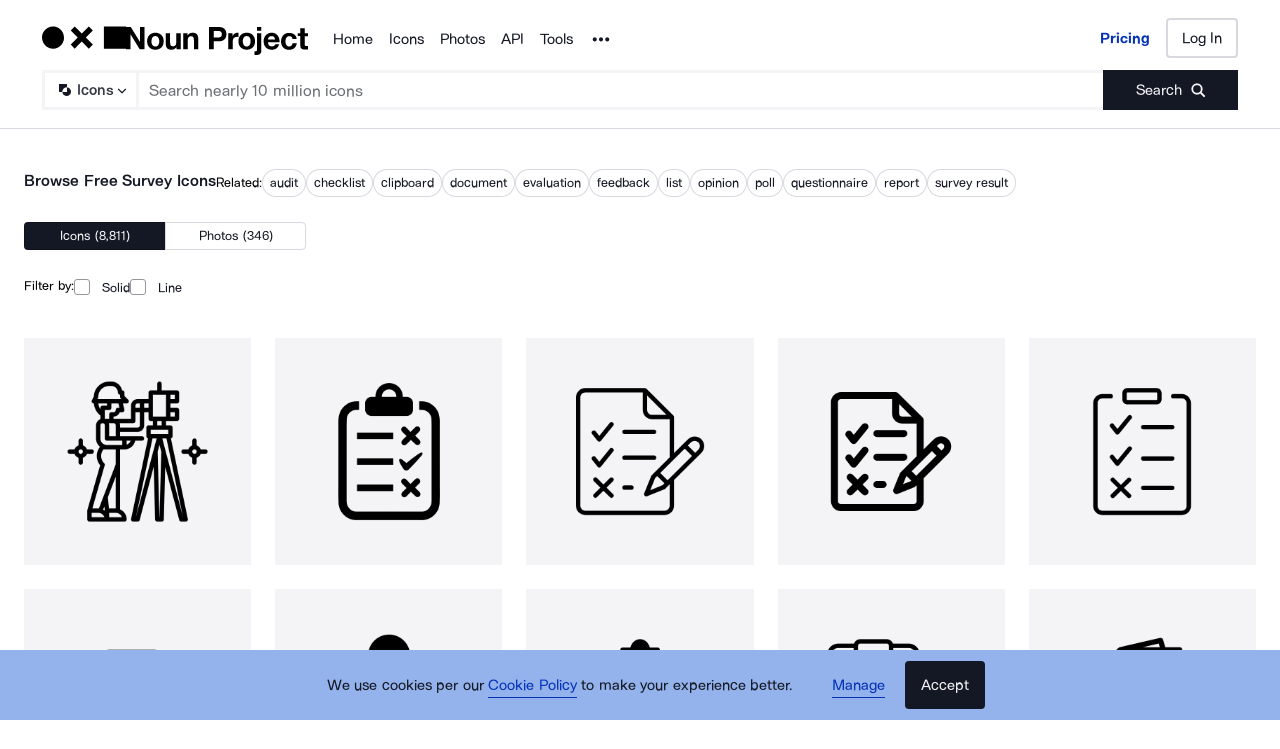

--- FILE ---
content_type: text/html; charset=utf-8
request_url: https://thenounproject.com/browse/icons/term/survey/
body_size: 56272
content:
<!DOCTYPE html><html lang="en"><head><meta charSet="utf-8"/><meta name="viewport" content="width=device-width"/><meta name="next-head-count" content="2"/><link rel="preload" href="https://static.production.thenounproject.com/fonts/Arbeit-Regular.woff2" as="font" type="font/woff2" crossorigin="anonymous"/><link rel="preload" href="https://static.production.thenounproject.com/fonts/Arbeit-SemiBold.woff2" as="font" type="font/woff2" crossorigin="anonymous"/><link rel="apple-touch-icon" sizes="180x180" href="/apple-touch-icon.png"/><link rel="icon" type="image/png" href="/favicon-32x32.png" sizes="32x32"/><link rel="icon" type="image/png" href="/favicon-16x16.png" sizes="16x16"/><link rel="shortcut icon" href="/favicon.ico"/><link rel="mask-icon" href="/safari-pinned-tab.svg" color="#000000"/><link rel="manifest" href="/manifest.json"/><link data-react-helmet="true" rel="canonical" href="https://thenounproject.com/browse/icons/term/survey/"/><link data-react-helmet="true" rel="next" href="https://thenounproject.com/browse/icons/term/survey/?page=2"/><meta data-react-helmet="true" name="description" content="Find 8,811 Survey images and millions more royalty free PNG &amp; vector images from the world&#x27;s most diverse collection of free icons."/><meta data-react-helmet="true" name="robots" content="index,follow,max-image-preview:large"/><meta data-react-helmet="true" property="og:url" content="https://thenounproject.com/browse/icons/term/survey/"/><meta data-react-helmet="true" property="og:title" content="Survey Icons - Free SVG &amp; PNG Survey Images - Noun Project"/><meta data-react-helmet="true" property="og:description" content="Find 8,811 Survey images and millions more royalty free PNG &amp; vector images from the world&#x27;s most diverse collection of free icons."/><meta data-react-helmet="true" property="og:site_name" content="The Noun Project"/><meta data-react-helmet="true" property="og:type" content="website"/><meta data-react-helmet="true" property="og:image" content="https://static.thenounproject.com/png/2832771-200.png"/><meta data-react-helmet="true" property="og:image:secure_url" content="https://static.thenounproject.com/png/2832771-200.png"/><meta data-react-helmet="true" property="og:image:type" content="image/png"/><meta data-react-helmet="true" property="og:image:alt" content="Survey icon"/><meta data-react-helmet="true" name="twitter:card" content="summary"/><meta data-react-helmet="true" name="twitter:site" content="@nounproject"/><meta data-react-helmet="true" name="twitter:title" content="Survey Icons - Free SVG &amp; PNG Survey Images - Noun Project"/><meta data-react-helmet="true" name="twitter:description" content="Love these Survey icons from @NounProject"/><meta data-react-helmet="true" name="twitter:domain" content="https://thenounproject.com"/><meta data-react-helmet="true" name="twitter:image:src" content="https://static.thenounproject.com/png/2832771-200.png"/><meta data-react-helmet="true" name="twitter:image:alt" content="Survey icon"/><script data-react-helmet="true" class="structured-data-list" type="application/ld+json">{"@context":"https://schema.org","@type":"CollectionPage","name":"Survey Icons at Noun Project","url":"https://thenounproject.com/browse/icons/term/survey/","image":"https://static.thenounproject.com/png/2832771-200.png","description":"Find 8,811 Survey images and millions more royalty free PNG & vector images from the world's most diverse collection of free icons.","keywords":["Survey"],"publisher":{"@type":"Organization","name":"The Noun Project","url":"https://thenounproject.com/"},"mainEntity":{"@type":"ItemList","itemListElement":[{"@type":"ItemPage","url":"https://thenounproject.com/icon/survey-2832771/","thumbnailURL":"https://static.thenounproject.com/png/2832771-200.png"},{"@type":"ItemPage","url":"https://thenounproject.com/icon/survey-580745/","thumbnailURL":"https://static.thenounproject.com/png/580745-200.png"},{"@type":"ItemPage","url":"https://thenounproject.com/icon/survey-5208962/","thumbnailURL":"https://static.thenounproject.com/png/5208962-200.png"},{"@type":"ItemPage","url":"https://thenounproject.com/icon/survey-5208950/","thumbnailURL":"https://static.thenounproject.com/png/5208950-200.png"},{"@type":"ItemPage","url":"https://thenounproject.com/icon/survey-5208961/","thumbnailURL":"https://static.thenounproject.com/png/5208961-200.png"},{"@type":"ItemPage","url":"https://thenounproject.com/icon/survey-1353523/","thumbnailURL":"https://static.thenounproject.com/png/1353523-200.png"},{"@type":"ItemPage","url":"https://thenounproject.com/icon/survey-681666/","thumbnailURL":"https://static.thenounproject.com/png/681666-200.png"},{"@type":"ItemPage","url":"https://thenounproject.com/icon/survey-5919128/","thumbnailURL":"https://static.thenounproject.com/png/5919128-200.png"},{"@type":"ItemPage","url":"https://thenounproject.com/icon/survey-4741188/","thumbnailURL":"https://static.thenounproject.com/png/4741188-200.png"},{"@type":"ItemPage","url":"https://thenounproject.com/icon/survey-7835000/","thumbnailURL":"https://static.thenounproject.com/png/7835000-200.png"},{"@type":"ItemPage","url":"https://thenounproject.com/icon/survey-8122621/","thumbnailURL":"https://static.thenounproject.com/png/8122621-200.png"},{"@type":"ItemPage","url":"https://thenounproject.com/icon/survey-8059805/","thumbnailURL":"https://static.thenounproject.com/png/8059805-200.png"},{"@type":"ItemPage","url":"https://thenounproject.com/icon/survey-7697326/","thumbnailURL":"https://static.thenounproject.com/png/7697326-200.png"},{"@type":"ItemPage","url":"https://thenounproject.com/icon/survey-4676873/","thumbnailURL":"https://static.thenounproject.com/png/4676873-200.png"},{"@type":"ItemPage","url":"https://thenounproject.com/icon/survey-8137650/","thumbnailURL":"https://static.thenounproject.com/png/8137650-200.png"},{"@type":"ItemPage","url":"https://thenounproject.com/icon/survey-7308898/","thumbnailURL":"https://static.thenounproject.com/png/7308898-200.png"},{"@type":"ItemPage","url":"https://thenounproject.com/icon/survey-4676839/","thumbnailURL":"https://static.thenounproject.com/png/4676839-200.png"},{"@type":"ItemPage","url":"https://thenounproject.com/icon/survey-16392/","thumbnailURL":"https://static.thenounproject.com/png/16392-200.png"},{"@type":"ItemPage","url":"https://thenounproject.com/icon/survey-7880488/","thumbnailURL":"https://static.thenounproject.com/png/7880488-200.png"},{"@type":"ItemPage","url":"https://thenounproject.com/icon/survey-2696207/","thumbnailURL":"https://static.thenounproject.com/png/2696207-200.png"},{"@type":"ItemPage","url":"https://thenounproject.com/icon/survey-6980121/","thumbnailURL":"https://static.thenounproject.com/png/6980121-200.png"},{"@type":"ItemPage","url":"https://thenounproject.com/icon/survey-8137612/","thumbnailURL":"https://static.thenounproject.com/png/8137612-200.png"},{"@type":"ItemPage","url":"https://thenounproject.com/icon/survey-1252467/","thumbnailURL":"https://static.thenounproject.com/png/1252467-200.png"},{"@type":"ItemPage","url":"https://thenounproject.com/icon/survey-5208958/","thumbnailURL":"https://static.thenounproject.com/png/5208958-200.png"},{"@type":"ItemPage","url":"https://thenounproject.com/icon/surveying-16833/","thumbnailURL":"https://static.thenounproject.com/png/16833-200.png"},{"@type":"ItemPage","url":"https://thenounproject.com/icon/survey-2696233/","thumbnailURL":"https://static.thenounproject.com/png/2696233-200.png"},{"@type":"ItemPage","url":"https://thenounproject.com/icon/survey-5512965/","thumbnailURL":"https://static.thenounproject.com/png/5512965-200.png"},{"@type":"ItemPage","url":"https://thenounproject.com/icon/survey-52479/","thumbnailURL":"https://static.thenounproject.com/png/52479-200.png"},{"@type":"ItemPage","url":"https://thenounproject.com/icon/survey-1696120/","thumbnailURL":"https://static.thenounproject.com/png/1696120-200.png"},{"@type":"ItemPage","url":"https://thenounproject.com/icon/survey-3183406/","thumbnailURL":"https://static.thenounproject.com/png/3183406-200.png"},{"@type":"ItemPage","url":"https://thenounproject.com/icon/survey-1327081/","thumbnailURL":"https://static.thenounproject.com/png/1327081-200.png"},{"@type":"ItemPage","url":"https://thenounproject.com/icon/survey-7736041/","thumbnailURL":"https://static.thenounproject.com/png/7736041-200.png"},{"@type":"ItemPage","url":"https://thenounproject.com/icon/survey-1050906/","thumbnailURL":"https://static.thenounproject.com/png/1050906-200.png"},{"@type":"ItemPage","url":"https://thenounproject.com/icon/survey-135362/","thumbnailURL":"https://static.thenounproject.com/png/135362-200.png"},{"@type":"ItemPage","url":"https://thenounproject.com/icon/survey-4510630/","thumbnailURL":"https://static.thenounproject.com/png/4510630-200.png"},{"@type":"ItemPage","url":"https://thenounproject.com/icon/survey-38773/","thumbnailURL":"https://static.thenounproject.com/png/38773-200.png"},{"@type":"ItemPage","url":"https://thenounproject.com/icon/survey-6377375/","thumbnailURL":"https://static.thenounproject.com/png/6377375-200.png"},{"@type":"ItemPage","url":"https://thenounproject.com/icon/survey-2714919/","thumbnailURL":"https://static.thenounproject.com/png/2714919-200.png"},{"@type":"ItemPage","url":"https://thenounproject.com/icon/survey-5208947/","thumbnailURL":"https://static.thenounproject.com/png/5208947-200.png"},{"@type":"ItemPage","url":"https://thenounproject.com/icon/survey-40986/","thumbnailURL":"https://static.thenounproject.com/png/40986-200.png"},{"@type":"ItemPage","url":"https://thenounproject.com/icon/survey-217757/","thumbnailURL":"https://static.thenounproject.com/png/217757-200.png"},{"@type":"ItemPage","url":"https://thenounproject.com/icon/survey-629781/","thumbnailURL":"https://static.thenounproject.com/png/629781-200.png"},{"@type":"ItemPage","url":"https://thenounproject.com/icon/survey-50371/","thumbnailURL":"https://static.thenounproject.com/png/50371-200.png"},{"@type":"ItemPage","url":"https://thenounproject.com/icon/survey-1296072/","thumbnailURL":"https://static.thenounproject.com/png/1296072-200.png"},{"@type":"ItemPage","url":"https://thenounproject.com/icon/survey-1051332/","thumbnailURL":"https://static.thenounproject.com/png/1051332-200.png"},{"@type":"ItemPage","url":"https://thenounproject.com/icon/survey-6366025/","thumbnailURL":"https://static.thenounproject.com/png/6366025-200.png"},{"@type":"ItemPage","url":"https://thenounproject.com/icon/survey-763884/","thumbnailURL":"https://static.thenounproject.com/png/763884-200.png"},{"@type":"ItemPage","url":"https://thenounproject.com/icon/survey-5919110/","thumbnailURL":"https://static.thenounproject.com/png/5919110-200.png"},{"@type":"ItemPage","url":"https://thenounproject.com/icon/survey-6366023/","thumbnailURL":"https://static.thenounproject.com/png/6366023-200.png"},{"@type":"ItemPage","url":"https://thenounproject.com/icon/survey-7886911/","thumbnailURL":"https://static.thenounproject.com/png/7886911-200.png"},{"@type":"ItemPage","url":"https://thenounproject.com/icon/survey-975103/","thumbnailURL":"https://static.thenounproject.com/png/975103-200.png"},{"@type":"ItemPage","url":"https://thenounproject.com/icon/survey-2696251/","thumbnailURL":"https://static.thenounproject.com/png/2696251-200.png"},{"@type":"ItemPage","url":"https://thenounproject.com/icon/survey-5208959/","thumbnailURL":"https://static.thenounproject.com/png/5208959-200.png"},{"@type":"ItemPage","url":"https://thenounproject.com/icon/survey-1808311/","thumbnailURL":"https://static.thenounproject.com/png/1808311-200.png"},{"@type":"ItemPage","url":"https://thenounproject.com/icon/survey-2696231/","thumbnailURL":"https://static.thenounproject.com/png/2696231-200.png"},{"@type":"ItemPage","url":"https://thenounproject.com/icon/survey-712682/","thumbnailURL":"https://static.thenounproject.com/png/712682-200.png"},{"@type":"ItemPage","url":"https://thenounproject.com/icon/survey-1923621/","thumbnailURL":"https://static.thenounproject.com/png/1923621-200.png"},{"@type":"ItemPage","url":"https://thenounproject.com/icon/survey-1516210/","thumbnailURL":"https://static.thenounproject.com/png/1516210-200.png"},{"@type":"ItemPage","url":"https://thenounproject.com/icon/survey-1604657/","thumbnailURL":"https://static.thenounproject.com/png/1604657-200.png"},{"@type":"ItemPage","url":"https://thenounproject.com/icon/survey-2690285/","thumbnailURL":"https://static.thenounproject.com/png/2690285-200.png"},{"@type":"ItemPage","url":"https://thenounproject.com/icon/survey-6616042/","thumbnailURL":"https://static.thenounproject.com/png/6616042-200.png"},{"@type":"ItemPage","url":"https://thenounproject.com/icon/survey-1296070/","thumbnailURL":"https://static.thenounproject.com/png/1296070-200.png"},{"@type":"ItemPage","url":"https://thenounproject.com/icon/survey-2696197/","thumbnailURL":"https://static.thenounproject.com/png/2696197-200.png"},{"@type":"ItemPage","url":"https://thenounproject.com/icon/survey-3407968/","thumbnailURL":"https://static.thenounproject.com/png/3407968-200.png"},{"@type":"ItemPage","url":"https://thenounproject.com/icon/survey-2696198/","thumbnailURL":"https://static.thenounproject.com/png/2696198-200.png"},{"@type":"ItemPage","url":"https://thenounproject.com/icon/survey-3309300/","thumbnailURL":"https://static.thenounproject.com/png/3309300-200.png"},{"@type":"ItemPage","url":"https://thenounproject.com/icon/surveying-7949678/","thumbnailURL":"https://static.thenounproject.com/png/7949678-200.png"},{"@type":"ItemPage","url":"https://thenounproject.com/icon/survey-5208960/","thumbnailURL":"https://static.thenounproject.com/png/5208960-200.png"},{"@type":"ItemPage","url":"https://thenounproject.com/icon/survey-1296076/","thumbnailURL":"https://static.thenounproject.com/png/1296076-200.png"},{"@type":"ItemPage","url":"https://thenounproject.com/icon/survey-781029/","thumbnailURL":"https://static.thenounproject.com/png/781029-200.png"},{"@type":"ItemPage","url":"https://thenounproject.com/icon/survey-6717309/","thumbnailURL":"https://static.thenounproject.com/png/6717309-200.png"},{"@type":"ItemPage","url":"https://thenounproject.com/icon/survey-1058731/","thumbnailURL":"https://static.thenounproject.com/png/1058731-200.png"},{"@type":"ItemPage","url":"https://thenounproject.com/icon/survey-716196/","thumbnailURL":"https://static.thenounproject.com/png/716196-200.png"},{"@type":"ItemPage","url":"https://thenounproject.com/icon/survey-3892831/","thumbnailURL":"https://static.thenounproject.com/png/3892831-200.png"},{"@type":"ItemPage","url":"https://thenounproject.com/icon/survey-8113177/","thumbnailURL":"https://static.thenounproject.com/png/8113177-200.png"},{"@type":"ItemPage","url":"https://thenounproject.com/icon/survey-1251442/","thumbnailURL":"https://static.thenounproject.com/png/1251442-200.png"},{"@type":"ItemPage","url":"https://thenounproject.com/icon/survey-969041/","thumbnailURL":"https://static.thenounproject.com/png/969041-200.png"},{"@type":"ItemPage","url":"https://thenounproject.com/icon/survey-2696203/","thumbnailURL":"https://static.thenounproject.com/png/2696203-200.png"},{"@type":"ItemPage","url":"https://thenounproject.com/icon/survey-6652022/","thumbnailURL":"https://static.thenounproject.com/png/6652022-200.png"},{"@type":"ItemPage","url":"https://thenounproject.com/icon/survey-2223354/","thumbnailURL":"https://static.thenounproject.com/png/2223354-200.png"},{"@type":"ItemPage","url":"https://thenounproject.com/icon/survey-4211573/","thumbnailURL":"https://static.thenounproject.com/png/4211573-200.png"},{"@type":"ItemPage","url":"https://thenounproject.com/icon/survey-2696228/","thumbnailURL":"https://static.thenounproject.com/png/2696228-200.png"},{"@type":"ItemPage","url":"https://thenounproject.com/icon/survey-1296074/","thumbnailURL":"https://static.thenounproject.com/png/1296074-200.png"},{"@type":"ItemPage","url":"https://thenounproject.com/icon/survey-4102284/","thumbnailURL":"https://static.thenounproject.com/png/4102284-200.png"},{"@type":"ItemPage","url":"https://thenounproject.com/icon/survey-1934515/","thumbnailURL":"https://static.thenounproject.com/png/1934515-200.png"},{"@type":"ItemPage","url":"https://thenounproject.com/icon/survey-8175643/","thumbnailURL":"https://static.thenounproject.com/png/8175643-200.png"},{"@type":"ItemPage","url":"https://thenounproject.com/icon/survey-875940/","thumbnailURL":"https://static.thenounproject.com/png/875940-200.png"},{"@type":"ItemPage","url":"https://thenounproject.com/icon/survey-1449995/","thumbnailURL":"https://static.thenounproject.com/png/1449995-200.png"},{"@type":"ItemPage","url":"https://thenounproject.com/icon/survey-7949855/","thumbnailURL":"https://static.thenounproject.com/png/7949855-200.png"},{"@type":"ItemPage","url":"https://thenounproject.com/icon/survey-6201954/","thumbnailURL":"https://static.thenounproject.com/png/6201954-200.png"},{"@type":"ItemPage","url":"https://thenounproject.com/icon/survey-1689335/","thumbnailURL":"https://static.thenounproject.com/png/1689335-200.png"},{"@type":"ItemPage","url":"https://thenounproject.com/icon/survey-1603728/","thumbnailURL":"https://static.thenounproject.com/png/1603728-200.png"},{"@type":"ItemPage","url":"https://thenounproject.com/icon/survey-1252479/","thumbnailURL":"https://static.thenounproject.com/png/1252479-200.png"},{"@type":"ItemPage","url":"https://thenounproject.com/icon/survey-1808309/","thumbnailURL":"https://static.thenounproject.com/png/1808309-200.png"},{"@type":"ItemPage","url":"https://thenounproject.com/icon/survey-8015846/","thumbnailURL":"https://static.thenounproject.com/png/8015846-200.png"},{"@type":"ItemPage","url":"https://thenounproject.com/icon/survey-1702467/","thumbnailURL":"https://static.thenounproject.com/png/1702467-200.png"},{"@type":"ItemPage","url":"https://thenounproject.com/icon/survey-1450024/","thumbnailURL":"https://static.thenounproject.com/png/1450024-200.png"},{"@type":"ItemPage","url":"https://thenounproject.com/icon/survey-1787562/","thumbnailURL":"https://static.thenounproject.com/png/1787562-200.png"},{"@type":"ItemPage","url":"https://thenounproject.com/icon/survey-3131496/","thumbnailURL":"https://static.thenounproject.com/png/3131496-200.png"},{"@type":"ItemPage","url":"https://thenounproject.com/icon/survey-5208946/","thumbnailURL":"https://static.thenounproject.com/png/5208946-200.png"},{"@type":"ItemPage","url":"https://thenounproject.com/icon/survey-2309035/","thumbnailURL":"https://static.thenounproject.com/png/2309035-200.png"},{"@type":"ItemPage","url":"https://thenounproject.com/icon/survey-4728963/","thumbnailURL":"https://static.thenounproject.com/png/4728963-200.png"},{"@type":"ItemPage","url":"https://thenounproject.com/icon/survey-7975624/","thumbnailURL":"https://static.thenounproject.com/png/7975624-200.png"},{"@type":"ItemPage","url":"https://thenounproject.com/icon/survey-1252482/","thumbnailURL":"https://static.thenounproject.com/png/1252482-200.png"},{"@type":"ItemPage","url":"https://thenounproject.com/icon/survey-1696115/","thumbnailURL":"https://static.thenounproject.com/png/1696115-200.png"},{"@type":"ItemPage","url":"https://thenounproject.com/icon/survey-1212196/","thumbnailURL":"https://static.thenounproject.com/png/1212196-200.png"},{"@type":"ItemPage","url":"https://thenounproject.com/icon/survey-342937/","thumbnailURL":"https://static.thenounproject.com/png/342937-200.png"},{"@type":"ItemPage","url":"https://thenounproject.com/icon/survey-1296069/","thumbnailURL":"https://static.thenounproject.com/png/1296069-200.png"},{"@type":"ItemPage","url":"https://thenounproject.com/icon/survey-2442192/","thumbnailURL":"https://static.thenounproject.com/png/2442192-200.png"},{"@type":"ItemPage","url":"https://thenounproject.com/icon/survey-2696212/","thumbnailURL":"https://static.thenounproject.com/png/2696212-200.png"},{"@type":"ItemPage","url":"https://thenounproject.com/icon/survey-2042332/","thumbnailURL":"https://static.thenounproject.com/png/2042332-200.png"},{"@type":"ItemPage","url":"https://thenounproject.com/icon/survey-509356/","thumbnailURL":"https://static.thenounproject.com/png/509356-200.png"},{"@type":"ItemPage","url":"https://thenounproject.com/icon/survey-1092773/","thumbnailURL":"https://static.thenounproject.com/png/1092773-200.png"},{"@type":"ItemPage","url":"https://thenounproject.com/icon/survey-1787574/","thumbnailURL":"https://static.thenounproject.com/png/1787574-200.png"},{"@type":"ItemPage","url":"https://thenounproject.com/icon/survey-5559270/","thumbnailURL":"https://static.thenounproject.com/png/5559270-200.png"},{"@type":"ItemPage","url":"https://thenounproject.com/icon/survey-4145353/","thumbnailURL":"https://static.thenounproject.com/png/4145353-200.png"},{"@type":"ItemPage","url":"https://thenounproject.com/icon/survey-3183357/","thumbnailURL":"https://static.thenounproject.com/png/3183357-200.png"},{"@type":"ItemPage","url":"https://thenounproject.com/icon/survey-3312599/","thumbnailURL":"https://static.thenounproject.com/png/3312599-200.png"},{"@type":"ItemPage","url":"https://thenounproject.com/icon/survey-6986272/","thumbnailURL":"https://static.thenounproject.com/png/6986272-200.png"},{"@type":"ItemPage","url":"https://thenounproject.com/icon/survey-2332723/","thumbnailURL":"https://static.thenounproject.com/png/2332723-200.png"},{"@type":"ItemPage","url":"https://thenounproject.com/icon/survey-1154375/","thumbnailURL":"https://static.thenounproject.com/png/1154375-200.png"},{"@type":"ItemPage","url":"https://thenounproject.com/icon/survey-1702466/","thumbnailURL":"https://static.thenounproject.com/png/1702466-200.png"},{"@type":"ItemPage","url":"https://thenounproject.com/icon/survey-7632849/","thumbnailURL":"https://static.thenounproject.com/png/7632849-200.png"},{"@type":"ItemPage","url":"https://thenounproject.com/icon/survey-5513024/","thumbnailURL":"https://static.thenounproject.com/png/5513024-200.png"},{"@type":"ItemPage","url":"https://thenounproject.com/icon/survey-3871525/","thumbnailURL":"https://static.thenounproject.com/png/3871525-200.png"},{"@type":"ItemPage","url":"https://thenounproject.com/icon/survey-4676750/","thumbnailURL":"https://static.thenounproject.com/png/4676750-200.png"},{"@type":"ItemPage","url":"https://thenounproject.com/icon/survey-7803915/","thumbnailURL":"https://static.thenounproject.com/png/7803915-200.png"},{"@type":"ItemPage","url":"https://thenounproject.com/icon/survey-2237850/","thumbnailURL":"https://static.thenounproject.com/png/2237850-200.png"},{"@type":"ItemPage","url":"https://thenounproject.com/icon/survey-6986267/","thumbnailURL":"https://static.thenounproject.com/png/6986267-200.png"},{"@type":"ItemPage","url":"https://thenounproject.com/icon/survey-1602169/","thumbnailURL":"https://static.thenounproject.com/png/1602169-200.png"},{"@type":"ItemPage","url":"https://thenounproject.com/icon/survey-7822378/","thumbnailURL":"https://static.thenounproject.com/png/7822378-200.png"},{"@type":"ItemPage","url":"https://thenounproject.com/icon/survey-7812237/","thumbnailURL":"https://static.thenounproject.com/png/7812237-200.png"},{"@type":"ItemPage","url":"https://thenounproject.com/icon/survey-7835646/","thumbnailURL":"https://static.thenounproject.com/png/7835646-200.png"},{"@type":"ItemPage","url":"https://thenounproject.com/icon/survey-3764137/","thumbnailURL":"https://static.thenounproject.com/png/3764137-200.png"},{"@type":"ItemPage","url":"https://thenounproject.com/icon/survey-7930686/","thumbnailURL":"https://static.thenounproject.com/png/7930686-200.png"},{"@type":"ItemPage","url":"https://thenounproject.com/icon/survey-1243955/","thumbnailURL":"https://static.thenounproject.com/png/1243955-200.png"},{"@type":"ItemPage","url":"https://thenounproject.com/icon/survey-3309326/","thumbnailURL":"https://static.thenounproject.com/png/3309326-200.png"},{"@type":"ItemPage","url":"https://thenounproject.com/icon/survey-1212193/","thumbnailURL":"https://static.thenounproject.com/png/1212193-200.png"},{"@type":"ItemPage","url":"https://thenounproject.com/icon/survey-8111951/","thumbnailURL":"https://static.thenounproject.com/png/8111951-200.png"},{"@type":"ItemPage","url":"https://thenounproject.com/icon/survey-2442211/","thumbnailURL":"https://static.thenounproject.com/png/2442211-200.png"}]}}</script><title data-react-helmet="true">Survey Icons - Free SVG &amp; PNG Survey Images - Noun Project</title><link rel="preload" href="/_next/static/css/595c7f7eb7d11018.css" as="style"/><link rel="stylesheet" href="/_next/static/css/595c7f7eb7d11018.css" data-n-p=""/><noscript data-n-css=""></noscript><script defer="" nomodule="" src="/_next/static/chunks/polyfills-42372ed130431b0a.js"></script><script src="/_next/static/chunks/webpack-81dc50d32cf32cc1.js" defer=""></script><script src="/_next/static/chunks/framework-73fb969e29bb8b73.js" defer=""></script><script src="/_next/static/chunks/main-6eff636f279ad8f3.js" defer=""></script><script src="/_next/static/chunks/pages/_app-48b39bdab770d7dd.js" defer=""></script><script src="/_next/static/chunks/4593-3f47f2d4c0d27c74.js" defer=""></script><script src="/_next/static/chunks/9607-27a5c2e8e57248a3.js" defer=""></script><script src="/_next/static/chunks/9627-912bee547203fb86.js" defer=""></script><script src="/_next/static/chunks/2599-93375d1fb5efb2a7.js" defer=""></script><script src="/_next/static/chunks/2404-143f7945408e7ba9.js" defer=""></script><script src="/_next/static/chunks/9995-04b79cfa793f3732.js" defer=""></script><script src="/_next/static/chunks/9550-c78fb1320473cfec.js" defer=""></script><script src="/_next/static/chunks/480-6156b3ce6b39bd80.js" defer=""></script><script src="/_next/static/chunks/2432-7cafd8d4e3ae5e35.js" defer=""></script><script src="/_next/static/chunks/895-e519c2b4c22cb350.js" defer=""></script><script src="/_next/static/chunks/9109-8171e229f2babde2.js" defer=""></script><script src="/_next/static/chunks/7163-aa28ae80924da902.js" defer=""></script><script src="/_next/static/chunks/6809-5a6dec1acb7af331.js" defer=""></script><script src="/_next/static/chunks/pages/browse/%5Btype%5D/term/%5Bterm%5D-564b024c37720b4f.js" defer=""></script><script src="/_next/static/MJzy4yJGmQxKN2CkwMEYb/_buildManifest.js" defer=""></script><script src="/_next/static/MJzy4yJGmQxKN2CkwMEYb/_ssgManifest.js" defer=""></script><style data-styled="" data-styled-version="5.3.5">html,body,div,span,applet,object,iframe,h1,h2,h3,h4,h5,h6,p,blockquote,pre,a,abbr,acronym,address,big,cite,code,del,dfn,em,img,ins,kbd,q,s,samp,small,strike,strong,sub,sup,tt,var,b,u,i,center,dl,dt,dd,ol,ul,li,fieldset,form,label,legend,table,caption,tbody,tfoot,thead,tr,th,td,article,aside,canvas,details,embed,figure,figcaption,footer,header,hgroup,main,menu,nav,output,ruby,section,summary,time,mark,audio,video{margin:0;padding:0;border:0;font-size:100%;font:inherit;vertical-align:baseline;}/*!sc*/
article,aside,details,figcaption,figure,footer,header,hgroup,main,menu,nav,section{display:block;}/*!sc*/
*[hidden]{display:none;}/*!sc*/
body{line-height:1;}/*!sc*/
ol,ul{list-style:none;}/*!sc*/
blockquote,q{quotes:none;}/*!sc*/
blockquote:before,blockquote:after,q:before,q:after{content:'';content:none;}/*!sc*/
table{border-collapse:collapse;border-spacing:0;}/*!sc*/
data-styled.g1[id="sc-global-hFERgw1"]{content:"sc-global-hFERgw1,"}/*!sc*/
.fzQinb{color:inherit;-webkit-text-decoration:underline;text-decoration:underline;}/*!sc*/
data-styled.g3[id="Typography__A-sc-ph9m06-1"]{content:"fzQinb,"}/*!sc*/
.hBeogz{color:inherit;}/*!sc*/
data-styled.g6[id="Typography__P-sc-ph9m06-4"]{content:"hBeogz,"}/*!sc*/
.dORrwd{width:100%;margin-left:auto;margin-right:auto;display:-webkit-box;display:-webkit-flex;display:-ms-flexbox;display:flex;min-height:100vh;-webkit-flex-direction:column;-ms-flex-direction:column;flex-direction:column;}/*!sc*/
data-styled.g12[id="Layout-sc-uiz3zt-0"]{content:"dORrwd,"}/*!sc*/
.ccaflO{display:-webkit-box;display:-webkit-flex;display:-ms-flexbox;display:flex;-webkit-flex-direction:column;-ms-flex-direction:column;flex-direction:column;-webkit-flex:1 1 auto;-ms-flex:1 1 auto;flex:1 1 auto;}/*!sc*/
data-styled.g13[id="Layout__StyledContentWrapper-sc-uiz3zt-1"]{content:"ccaflO,"}/*!sc*/
.jYoil{width:100%;padding-left:0.9375rem;padding-right:0.9375rem;width:100vw;position:relative;left:50%;right:50%;margin-left:-50vw;margin-right:-50vw;}/*!sc*/
@media (min-width:48rem){.jYoil{padding-left:1.25rem;padding-right:1.25rem;}}/*!sc*/
@media (min-width:75rem){.jYoil{padding-left:1.5rem;padding-right:1.5rem;}}/*!sc*/
data-styled.g14[id="Layout__Section-sc-uiz3zt-2"]{content:"jYoil,"}/*!sc*/
.hcvsRq{background-color:#141824;color:#ffffff;}/*!sc*/
.hcvsRq .Typography__A-sc-ph9m06-1,.hcvsRq .Typography__ButtonLink-sc-ph9m06-2,.hcvsRq .Typography__A-sc-ph9m06-1:active,.hcvsRq .Typography__ButtonLink-sc-ph9m06-2:active,.hcvsRq .Typography__A-sc-ph9m06-1:hover,.hcvsRq .Typography__ButtonLink-sc-ph9m06-2:hover,.hcvsRq .Typography__A-sc-ph9m06-1:visited,.hcvsRq .Typography__ButtonLink-sc-ph9m06-2:visited{color:#BABABA;}/*!sc*/
data-styled.g15[id="Layout__SectionDark-sc-uiz3zt-3"]{content:"hcvsRq,"}/*!sc*/
@font-face{font-family:"ArbeitRegular";font-display:swap;font-style:normal;src:url("https://static.production.thenounproject.com/fonts/Arbeit-Regular.woff2") format("woff2");}/*!sc*/
@font-face{font-family:"ArbeitRegular";font-display:swap;font-style:italic;src:url("https://static.production.thenounproject.com/fonts/Arbeit-RegularItalic.woff2") format("woff2");}/*!sc*/
@font-face{font-family:"ArbeitMedium";font-display:swap;font-style:normal;src:url("https://static.production.thenounproject.com/fonts/Arbeit-SemiBold.woff2") format("woff2");}/*!sc*/
@font-face{font-family:"ArbeitMedium";font-display:swap;font-style:italic;src:url("https://static.production.thenounproject.com/fonts/Arbeit-SemiBoldItalic.woff2") format("woff2");}/*!sc*/
@font-face{font-family:"ArbeitBold";font-display:swap;src:url("https://static.production.thenounproject.com/fonts/Arbeit-Bold.woff2") format("woff2");}/*!sc*/
@font-face{font-family:"The-Noun-Project-UI";src:url("https://static.production.thenounproject.com/fonts/The-Noun-Project-UI.woff");font-weight:300;font-style:normal;}/*!sc*/
html{box-sizing:border-box;font-size:100%;}/*!sc*/
body{overflow-x:hidden;}/*!sc*/
*,*:before,*:after{box-sizing:inherit;}/*!sc*/
*{word-spacing:0.1em;}/*!sc*/
body{font-family:"ArbeitMedium","Helvetica",Arial,sans-serif;-webkit-font-smoothing:antialiased;font-size:0.8125rem;line-height:0.9375rem;}/*!sc*/
@media (min-width:48rem){body{font-size:0.8125rem;line-height:1.03125rem;}}/*!sc*/
@media (max-width:47.9375rem){.show-lg{display:none;}}/*!sc*/
@media (min-width:48rem){.show-sm{display:none;}}/*!sc*/
data-styled.g18[id="sc-global-iNtAzm1"]{content:"sc-global-iNtAzm1,"}/*!sc*/
.dJzBFK{font-family:"ArbeitRegular","Helvetica",Arial,sans-serif;font-size:0.9375rem;line-height:160%;-webkit-letter-spacing:0;-moz-letter-spacing:0;-ms-letter-spacing:0;letter-spacing:0;color:#141824;text-align:center;}/*!sc*/
@media (min-width:48rem){.dJzBFK{font-size:0.9375rem;line-height:160%;-webkit-letter-spacing:0;-moz-letter-spacing:0;-ms-letter-spacing:0;letter-spacing:0;}}/*!sc*/
@media (min-width:75rem){.dJzBFK{font-size:0.9375rem;line-height:160%;-webkit-letter-spacing:0;-moz-letter-spacing:0;-ms-letter-spacing:0;letter-spacing:0;}}/*!sc*/
@media (min-height:0rem) and (max-height:62.5rem){@media (min-width:75rem){.dJzBFK{font-size:0.9375rem;line-height:160%;-webkit-letter-spacing:0;-moz-letter-spacing:0;-ms-letter-spacing:0;letter-spacing:0;}}}/*!sc*/
data-styled.g22[id="styles__StyledBodyText-sc-fp239f-0"]{content:"dJzBFK,"}/*!sc*/
@media (min-width:48rem){.gPZCCw{display:none;}}/*!sc*/
@media (min-width:0rem) and (max-width:47.9375rem){.bZYWJo{display:none;}}/*!sc*/
data-styled.g24[id="styles__HiddenContainer-sc-1k7v3iz-0"]{content:"gPZCCw,bZYWJo,"}/*!sc*/
.iUtqTK{cursor:pointer;background:transparent;-webkit-text-decoration:none;text-decoration:none;-webkit-transition:all 250ms cubic-bezier(0.4,0,0.2,1) 0ms;transition:all 250ms cubic-bezier(0.4,0,0.2,1) 0ms;-webkit-align-items:center;-webkit-box-align:center;-ms-flex-align:center;align-items:center;border-bottom:none;-webkit-transition:all 250ms cubic-bezier(0.4,0,0.2,1) 0ms;transition:all 250ms cubic-bezier(0.4,0,0.2,1) 0ms;display:inline-block;border:none;padding:0;margin:0;font-family:"ArbeitRegular","Helvetica",Arial,sans-serif;font-size:0.9375rem;line-height:160%;-webkit-letter-spacing:0;-moz-letter-spacing:0;-ms-letter-spacing:0;letter-spacing:0;border-bottom-color:#0533B8;color:#0533B8;}/*!sc*/
.iUtqTK svg{margin-right:0.5rem;height:1.5rem;}/*!sc*/
.iUtqTK svg path{-webkit-transition:all 250ms cubic-bezier(0.4,0,0.2,1) 0ms;transition:all 250ms cubic-bezier(0.4,0,0.2,1) 0ms;}/*!sc*/
.iUtqTK > span{padding-bottom:0.203125rem;border-bottom-style:solid;border-bottom-width:0.0625rem;-webkit-transition:all 250ms cubic-bezier(0.4,0,0.2,1) 0ms;transition:all 250ms cubic-bezier(0.4,0,0.2,1) 0ms;}/*!sc*/
@media (min-width:48rem){.iUtqTK{font-size:0.9375rem;line-height:160%;-webkit-letter-spacing:0;-moz-letter-spacing:0;-ms-letter-spacing:0;letter-spacing:0;}}/*!sc*/
@media (min-width:75rem){.iUtqTK{font-size:0.9375rem;line-height:160%;-webkit-letter-spacing:0;-moz-letter-spacing:0;-ms-letter-spacing:0;letter-spacing:0;}}/*!sc*/
@media (min-height:0rem) and (max-height:62.5rem){@media (min-width:75rem){.iUtqTK{font-size:0.9375rem;line-height:160%;-webkit-letter-spacing:0;-moz-letter-spacing:0;-ms-letter-spacing:0;letter-spacing:0;}}}/*!sc*/
.iUtqTK > span{border-bottom-color:#0533B8;}/*!sc*/
.iUtqTK svg path{fill:#0533B8;}/*!sc*/
.iUtqTK:hover{border-bottom-color:#527DFA;color:#527DFA;}/*!sc*/
.iUtqTK:hover > span{border-bottom-color:#527DFA;}/*!sc*/
.iUtqTK:hover svg path{fill:#527DFA;}/*!sc*/
.iUtqTK:active{border-bottom-color:#15346F;color:#15346F;}/*!sc*/
.iUtqTK:active > span{border-bottom-color:#15346F;}/*!sc*/
.iUtqTK:visited{border-bottom-color:#0533B8;color:#0533B8;}/*!sc*/
.iUtqTK:visited > span{border-bottom-color:#0533B8;}/*!sc*/
.iUtqTK:visited:hover{border-bottom-color:#527DFA;color:#527DFA;}/*!sc*/
.iUtqTK:visited:hover > span{border-bottom-color:#527DFA;}/*!sc*/
.iUtqTK:visited:hover svg path{fill:#527DFA;}/*!sc*/
.iUtqTK[aria-disabled="true"]{pointer-events:none;color:#ADAFB3;border-bottom-color:#ADAFB3;}/*!sc*/
.iUtqTK[aria-disabled="true"] > span{border-bottom-color:#ADAFB3;}/*!sc*/
.iUtqTK:focus:not(:focus-visible){outline:none;box-shadow:none;border-top:none;border-right:none;border-left:none;}/*!sc*/
.iUtqTK:focus{box-shadow: 0 0 0 3px #288FF0;outline:none;}/*!sc*/
.htSzrE{cursor:pointer;background:transparent;-webkit-text-decoration:none;text-decoration:none;-webkit-transition:all 250ms cubic-bezier(0.4,0,0.2,1) 0ms;transition:all 250ms cubic-bezier(0.4,0,0.2,1) 0ms;-webkit-align-items:center;-webkit-box-align:center;-ms-flex-align:center;align-items:center;border-bottom:none;-webkit-transition:all 250ms cubic-bezier(0.4,0,0.2,1) 0ms;transition:all 250ms cubic-bezier(0.4,0,0.2,1) 0ms;display:inline-block;font-family:"ArbeitRegular","Helvetica",Arial,sans-serif;font-size:0.9375rem;line-height:160%;-webkit-letter-spacing:0;-moz-letter-spacing:0;-ms-letter-spacing:0;letter-spacing:0;border-bottom-color:transparent;color:#F4F4F6;}/*!sc*/
.htSzrE svg{margin-right:0.5rem;height:1.5rem;}/*!sc*/
.htSzrE svg path{-webkit-transition:all 250ms cubic-bezier(0.4,0,0.2,1) 0ms;transition:all 250ms cubic-bezier(0.4,0,0.2,1) 0ms;}/*!sc*/
.htSzrE > span{padding-bottom:0.203125rem;border-bottom-style:solid;border-bottom-width:0.0625rem;-webkit-transition:all 250ms cubic-bezier(0.4,0,0.2,1) 0ms;transition:all 250ms cubic-bezier(0.4,0,0.2,1) 0ms;}/*!sc*/
@media (min-width:48rem){.htSzrE{font-size:0.9375rem;line-height:160%;-webkit-letter-spacing:0;-moz-letter-spacing:0;-ms-letter-spacing:0;letter-spacing:0;}}/*!sc*/
@media (min-width:75rem){.htSzrE{font-size:0.9375rem;line-height:160%;-webkit-letter-spacing:0;-moz-letter-spacing:0;-ms-letter-spacing:0;letter-spacing:0;}}/*!sc*/
@media (min-height:0rem) and (max-height:62.5rem){@media (min-width:75rem){.htSzrE{font-size:0.9375rem;line-height:160%;-webkit-letter-spacing:0;-moz-letter-spacing:0;-ms-letter-spacing:0;letter-spacing:0;}}}/*!sc*/
.htSzrE > span{border-bottom-color:transparent;}/*!sc*/
.htSzrE svg path{fill:#F4F4F6;}/*!sc*/
.htSzrE:hover{border-bottom-color:#F4F4F6;color:#F4F4F6;}/*!sc*/
.htSzrE:hover > span{border-bottom-color:#F4F4F6;}/*!sc*/
.htSzrE:hover svg path{fill:#F4F4F6;}/*!sc*/
.htSzrE:active{border-bottom-color:#575861;color:#ADAFB3;}/*!sc*/
.htSzrE:visited{border-bottom-color:transparent;color:#F4F4F6;}/*!sc*/
.htSzrE:visited:hover{border-bottom-color:#F4F4F6;color:#F4F4F6;}/*!sc*/
.htSzrE:visited:hover > span{border-bottom-color:#F4F4F6;}/*!sc*/
.htSzrE:visited:hover svg path{fill:#F4F4F6;}/*!sc*/
.htSzrE[aria-disabled="true"]{pointer-events:none;color:#ADAFB3;border-bottom-color:#ADAFB3;}/*!sc*/
.htSzrE[aria-disabled="true"] > span{border-bottom-color:#ADAFB3;}/*!sc*/
.htSzrE:focus:not(:focus-visible){outline:none;box-shadow:none;border-top:none;border-right:none;border-left:none;}/*!sc*/
.htSzrE:focus{box-shadow: 0 0 0 3px #288FF0;outline:none;}/*!sc*/
data-styled.g25[id="styles__LinkElement-sc-bw4il8-0"]{content:"iUtqTK,htSzrE,"}/*!sc*/
.XLljf{position:relative;z-index:9999;-webkit-transition:all 0.3s ease;transition:all 0.3s ease;text-align:center;overflow:hidden;width:100%;height:3rem;padding-top:0.6875rem;padding-right:1.25rem;padding-bottom:0.6875rem;padding-left:3.25rem;display:-webkit-box;display:-webkit-flex;display:-ms-flexbox;display:flex;-webkit-box-pack:justify;-webkit-justify-content:space-between;-ms-flex-pack:justify;justify-content:space-between;-webkit-align-items:center;-webkit-box-align:center;-ms-flex-align:center;align-items:center;background-color:#94B2EB;}/*!sc*/
.XLljf a{cursor:pointer;background:transparent;-webkit-text-decoration:none;text-decoration:none;-webkit-transition:all 250ms cubic-bezier(0.4,0,0.2,1) 0ms;transition:all 250ms cubic-bezier(0.4,0,0.2,1) 0ms;-webkit-align-items:center;-webkit-box-align:center;-ms-flex-align:center;align-items:center;border-bottom-style:solid;border-bottom-width:0.0625rem;-webkit-transition:all 250ms cubic-bezier(0.4,0,0.2,1) 0ms;transition:all 250ms cubic-bezier(0.4,0,0.2,1) 0ms;display:-webkit-inline-box;display:-webkit-inline-flex;display:-ms-inline-flexbox;display:inline-flex;font-family:"ArbeitRegular","Helvetica",Arial,sans-serif;font-size:0.9375rem;line-height:160%;-webkit-letter-spacing:0;-moz-letter-spacing:0;-ms-letter-spacing:0;letter-spacing:0;border-bottom-color:#0533B8;color:#0533B8;}/*!sc*/
.XLljf a svg{margin-right:0.5rem;height:1.5rem;}/*!sc*/
.XLljf a svg path{-webkit-transition:all 250ms cubic-bezier(0.4,0,0.2,1) 0ms;transition:all 250ms cubic-bezier(0.4,0,0.2,1) 0ms;}/*!sc*/
@media (min-width:48rem){.XLljf a{font-size:0.9375rem;line-height:160%;-webkit-letter-spacing:0;-moz-letter-spacing:0;-ms-letter-spacing:0;letter-spacing:0;}}/*!sc*/
@media (min-width:75rem){.XLljf a{font-size:0.9375rem;line-height:160%;-webkit-letter-spacing:0;-moz-letter-spacing:0;-ms-letter-spacing:0;letter-spacing:0;}}/*!sc*/
@media (min-height:0rem) and (max-height:62.5rem){@media (min-width:75rem){.XLljf a{font-size:0.9375rem;line-height:160%;-webkit-letter-spacing:0;-moz-letter-spacing:0;-ms-letter-spacing:0;letter-spacing:0;}}}/*!sc*/
.XLljf a > span{border-bottom-color:#0533B8;}/*!sc*/
.XLljf a svg path{fill:#0533B8;}/*!sc*/
.XLljf a:hover{border-bottom-color:#527DFA;color:#527DFA;}/*!sc*/
.XLljf a:hover > span{border-bottom-color:#527DFA;}/*!sc*/
.XLljf a:hover svg path{fill:#527DFA;}/*!sc*/
.XLljf a:active{border-bottom-color:#15346F;color:#15346F;}/*!sc*/
.XLljf a:active > span{border-bottom-color:#15346F;}/*!sc*/
.XLljf a:visited{border-bottom-color:#D8D8DF;color:#575861;}/*!sc*/
.XLljf a:visited > span{border-bottom-color:#D8D8DF;}/*!sc*/
.XLljf a:visited:hover{border-bottom-color:#527DFA;color:#527DFA;}/*!sc*/
.XLljf a:visited:hover > span{border-bottom-color:#527DFA;}/*!sc*/
.XLljf a:visited:hover svg path{fill:#527DFA;}/*!sc*/
.XLljf a[aria-disabled="true"]{pointer-events:none;color:#ADAFB3;border-bottom-color:#ADAFB3;}/*!sc*/
.XLljf a[aria-disabled="true"] > span{border-bottom-color:#ADAFB3;}/*!sc*/
.XLljf a:focus:not(:focus-visible){outline:none;box-shadow:none;border-top:none;border-right:none;border-left:none;}/*!sc*/
.XLljf a:focus{box-shadow: 0 0 0 3px #288FF0;outline:none;}/*!sc*/
.XLljf .BodyText-sc-1t3qquf-0 svg{width:1.25rem;height:1.25rem;margin:0 0.5rem 0 0;}/*!sc*/
.XLljf .BodyText-sc-1t3qquf-0 svg path{fill:#141824;}/*!sc*/
.XLljf + section#site-header{margin-top:3rem;}/*!sc*/
.XLljf .BodyText-sc-1t3qquf-0{width:100%;display:-webkit-box;display:-webkit-flex;display:-ms-flexbox;display:flex;-webkit-align-items:center;-webkit-box-align:center;-ms-flex-align:center;align-items:center;-webkit-box-pack:center;-webkit-justify-content:center;-ms-flex-pack:center;justify-content:center;}/*!sc*/
data-styled.g27[id="styles__Banner-sc-1i97oqd-1"]{content:"XLljf,"}/*!sc*/
.fCuCGI{width:16px;height:16px;}/*!sc*/
.fCuCGI.fCuCGI.fCuCGI path,.fCuCGI.fCuCGI.fCuCGI use,.fCuCGI.fCuCGI.fCuCGI g,.fCuCGI.fCuCGI.fCuCGI circle{fill:#373B45;}/*!sc*/
.tRBdE{width:16px;height:16px;}/*!sc*/
data-styled.g28[id="BaseIcon__Svg-sc-oq1ol6-0"]{content:"fCuCGI,tRBdE,"}/*!sc*/
.dnGksR{text-align:center;height:8rem;background-color:transparent;}/*!sc*/
data-styled.g29[id="ScrollToPinned__ScrollPlaceholderStyled-sc-19tb17p-0"]{content:"dnGksR,"}/*!sc*/
.cTgNn{position:fixed;left:0px;right:0rem;z-index:1000;padding:1.125rem;background-color:#FFFFFF;border-bottom:solid 0.0625rem #D8D8DF;top:0rem;padding-bottom:1.125rem;}/*!sc*/
data-styled.g30[id="ScrollToPinned__ScrollToPinnedStyled-sc-19tb17p-1"]{content:"cTgNn,"}/*!sc*/
.fFhgCG{width:100%;max-width:85.375rem;margin:0px auto;}/*!sc*/
data-styled.g31[id="ScrollToPinned__ScrolledToPinnedInnerStyled-sc-19tb17p-2"]{content:"fFhgCG,"}/*!sc*/
.jRCnen,.jRCnen:visited{font-family:"ArbeitRegular","Helvetica",Arial,sans-serif;border:none;background:none;-webkit-text-decoration:none;text-decoration:none;padding:0;margin:0;-webkit-transition:all 0.6s;transition:all 0.6s;cursor:pointer;display:-webkit-inline-box;display:-webkit-inline-flex;display:-ms-inline-flexbox;display:inline-flex;-webkit-align-items:center;-webkit-box-align:center;-ms-flex-align:center;align-items:center;white-space:nowrap;width:auto;-webkit-box-pack:center;-webkit-justify-content:center;-ms-flex-pack:center;justify-content:center;border-radius:0.25rem;height:3rem;font-size:0.9375rem;line-height:0.9375rem;padding-left:1rem;padding-right:1rem;background:#141824;color:#F4F4F6;}/*!sc*/
.jRCnen svg,.jRCnen:visited svg{position:relative;top:0.0625rem;width:0.75rem;height:0.75rem;margin-right:0.5rem;}/*!sc*/
.jRCnen svg path,.jRCnen:visited svg path,.jRCnen svg use,.jRCnen:visited svg use,.jRCnen svg g,.jRCnen:visited svg g,.jRCnen svg circle,.jRCnen:visited svg circle{-webkit-transition:all 0.6s;transition:all 0.6s;}/*!sc*/
.jRCnen span,.jRCnen:visited span{display:-webkit-box;display:-webkit-flex;display:-ms-flexbox;display:flex;}/*!sc*/
.jRCnen:focus,.jRCnen:visited:focus{-webkit-transition:all 0.6s;transition:all 0.6s;box-shadow: 0 0 0 3px #288FF0;outline:none;}/*!sc*/
.jRCnen .Processing__Image-sc-1iud04y-0,.jRCnen:visited .Processing__Image-sc-1iud04y-0{top:0.0625rem;}/*!sc*/
.jRCnen svg path,.jRCnen:visited svg path,.jRCnen svg use,.jRCnen:visited svg use,.jRCnen svg g,.jRCnen:visited svg g,.jRCnen svg circle,.jRCnen:visited svg circle{fill:#F4F4F6;}/*!sc*/
.jRCnen:hover,.jRCnen:visited:hover{background:#77797F;box-shadow:none;}/*!sc*/
.jRCnen:hover svg path,.jRCnen:visited:hover svg path,.jRCnen:hover svg use,.jRCnen:visited:hover svg use,.jRCnen:hover svg g,.jRCnen:visited:hover svg g,.jRCnen:hover svg circle,.jRCnen:visited:hover svg circle{fill:#F4F4F6;}/*!sc*/
.jRCnen:active,.jRCnen:visited:active{background:#E9E9ED;color:#141824;box-shadow:none;border:none;outline:none;}/*!sc*/
.jRCnen:active svg path,.jRCnen:visited:active svg path,.jRCnen:active svg use,.jRCnen:visited:active svg use,.jRCnen:active svg g,.jRCnen:visited:active svg g,.jRCnen:active svg circle,.jRCnen:visited:active svg circle{-webkit-transition:all 0.6s;transition:all 0.6s;fill:#141824;}/*!sc*/
.jRCnen:active:hover,.jRCnen:visited:active:hover{background:#040407;color:#F4F4F6;box-shadow:none;border:none;outline:none;}/*!sc*/
.jRCnen:active:hover svg path,.jRCnen:visited:active:hover svg path,.jRCnen:active:hover svg use,.jRCnen:visited:active:hover svg use,.jRCnen:active:hover svg g,.jRCnen:visited:active:hover svg g,.jRCnen:active:hover svg circle,.jRCnen:visited:active:hover svg circle{fill:#F4F4F6;}/*!sc*/
.fWpTlg,.fWpTlg:visited{font-family:"ArbeitRegular","Helvetica",Arial,sans-serif;border:none;background:none;-webkit-text-decoration:none;text-decoration:none;padding:0;margin:0;-webkit-transition:all 0.6s;transition:all 0.6s;cursor:pointer;display:-webkit-inline-box;display:-webkit-inline-flex;display:-ms-inline-flexbox;display:inline-flex;-webkit-align-items:center;-webkit-box-align:center;-ms-flex-align:center;align-items:center;white-space:nowrap;width:auto;-webkit-box-pack:center;-webkit-justify-content:center;-ms-flex-pack:center;justify-content:center;border-radius:0.25rem;height:3rem;font-size:0.9375rem;line-height:0.9375rem;padding-left:1rem;padding-right:1rem;background:transparent;color:#141824;box-shadow:inset 0px 0px 0px 2px #D8D8DF;}/*!sc*/
.fWpTlg svg,.fWpTlg:visited svg{position:relative;top:0.0625rem;width:0.75rem;height:0.75rem;margin-right:0.5rem;}/*!sc*/
.fWpTlg svg path,.fWpTlg:visited svg path,.fWpTlg svg use,.fWpTlg:visited svg use,.fWpTlg svg g,.fWpTlg:visited svg g,.fWpTlg svg circle,.fWpTlg:visited svg circle{-webkit-transition:all 0.6s;transition:all 0.6s;}/*!sc*/
.fWpTlg span,.fWpTlg:visited span{display:-webkit-box;display:-webkit-flex;display:-ms-flexbox;display:flex;}/*!sc*/
.fWpTlg:focus,.fWpTlg:visited:focus{-webkit-transition:all 0.6s;transition:all 0.6s;box-shadow: 0 0 0 3px #288FF0;outline:none;}/*!sc*/
.fWpTlg .Processing__Image-sc-1iud04y-0,.fWpTlg:visited .Processing__Image-sc-1iud04y-0{top:0.0625rem;}/*!sc*/
.fWpTlg svg path,.fWpTlg:visited svg path,.fWpTlg svg use,.fWpTlg:visited svg use,.fWpTlg svg g,.fWpTlg:visited svg g,.fWpTlg svg circle,.fWpTlg:visited svg circle{fill:#141824;}/*!sc*/
.fWpTlg:hover,.fWpTlg:visited:hover{background:#DDDDE3;color:#141824;box-shadow:inset 0px 0px 0px 2px #94B2EB;}/*!sc*/
.fWpTlg:focus,.fWpTlg:visited:focus{box-shadow:inset 0px 0px 0px 2px #D8D8DF, 0 0 0 3px #288FF0;}/*!sc*/
.fWpTlg:active,.fWpTlg:visited:active{background:#E9E9ED;color:#141824;box-shadow:none;border:none;outline:none;}/*!sc*/
.fWpTlg:active svg path,.fWpTlg:visited:active svg path,.fWpTlg:active svg use,.fWpTlg:visited:active svg use,.fWpTlg:active svg g,.fWpTlg:visited:active svg g,.fWpTlg:active svg circle,.fWpTlg:visited:active svg circle{-webkit-transition:all 0.6s;transition:all 0.6s;fill:#141824;}/*!sc*/
.fWpTlg:active:hover,.fWpTlg:visited:active:hover{background:#040407;color:#F4F4F6;box-shadow:none;border:none;outline:none;}/*!sc*/
.fWpTlg:active:hover svg path,.fWpTlg:visited:active:hover svg path,.fWpTlg:active:hover svg use,.fWpTlg:visited:active:hover svg use,.fWpTlg:active:hover svg g,.fWpTlg:visited:active:hover svg g,.fWpTlg:active:hover svg circle,.fWpTlg:visited:active:hover svg circle{fill:#F4F4F6;}/*!sc*/
.fxoTkb,.fxoTkb:visited{font-family:"ArbeitRegular","Helvetica",Arial,sans-serif;border:none;background:none;-webkit-text-decoration:none;text-decoration:none;padding:0;margin:0;-webkit-transition:all 0.6s;transition:all 0.6s;cursor:pointer;display:-webkit-inline-box;display:-webkit-inline-flex;display:-ms-inline-flexbox;display:inline-flex;-webkit-align-items:center;-webkit-box-align:center;-ms-flex-align:center;align-items:center;white-space:nowrap;width:auto;-webkit-box-pack:center;-webkit-justify-content:center;-ms-flex-pack:center;justify-content:center;border-radius:3rem;height:1.75rem;font-size:0.8125rem;line-height:0.8125rem;padding-left:0.5rem;padding-right:0.5rem;background:transparent;color:#141824;box-shadow:inset 0px 0px 0px 1px #D8D8DF;}/*!sc*/
.fxoTkb svg,.fxoTkb:visited svg{position:relative;top:0.0625rem;width:0.75rem;height:0.75rem;margin-right:0.5rem;}/*!sc*/
.fxoTkb svg path,.fxoTkb:visited svg path,.fxoTkb svg use,.fxoTkb:visited svg use,.fxoTkb svg g,.fxoTkb:visited svg g,.fxoTkb svg circle,.fxoTkb:visited svg circle{-webkit-transition:all 0.6s;transition:all 0.6s;}/*!sc*/
.fxoTkb span,.fxoTkb:visited span{display:-webkit-box;display:-webkit-flex;display:-ms-flexbox;display:flex;}/*!sc*/
.fxoTkb:focus,.fxoTkb:visited:focus{-webkit-transition:all 0.6s;transition:all 0.6s;box-shadow: 0 0 0 3px #288FF0;outline:none;}/*!sc*/
.fxoTkb svg,.fxoTkb:visited svg{top:0;}/*!sc*/
.fxoTkb svg path,.fxoTkb:visited svg path,.fxoTkb svg use,.fxoTkb:visited svg use,.fxoTkb svg g,.fxoTkb:visited svg g,.fxoTkb svg circle,.fxoTkb:visited svg circle{fill:#141824;}/*!sc*/
.fxoTkb:hover,.fxoTkb:visited:hover{background:#DDDDE3;color:#141824;box-shadow:inset 0px 0px 0px 1px #94B2EB;}/*!sc*/
.fxoTkb:focus,.fxoTkb:visited:focus{box-shadow:inset 0px 0px 0px 1px #D8D8DF, 0 0 0 3px #288FF0;}/*!sc*/
.fxoTkb:active,.fxoTkb:visited:active{background:#E9E9ED;color:#141824;box-shadow:none;border:none;outline:none;}/*!sc*/
.fxoTkb:active svg path,.fxoTkb:visited:active svg path,.fxoTkb:active svg use,.fxoTkb:visited:active svg use,.fxoTkb:active svg g,.fxoTkb:visited:active svg g,.fxoTkb:active svg circle,.fxoTkb:visited:active svg circle{-webkit-transition:all 0.6s;transition:all 0.6s;fill:#141824;}/*!sc*/
.fxoTkb:active:hover,.fxoTkb:visited:active:hover{background:#040407;color:#F4F4F6;box-shadow:none;border:none;outline:none;}/*!sc*/
.fxoTkb:active:hover svg path,.fxoTkb:visited:active:hover svg path,.fxoTkb:active:hover svg use,.fxoTkb:visited:active:hover svg use,.fxoTkb:active:hover svg g,.fxoTkb:visited:active:hover svg g,.fxoTkb:active:hover svg circle,.fxoTkb:visited:active:hover svg circle{fill:#F4F4F6;}/*!sc*/
.cIrpod,.cIrpod:visited{font-family:"ArbeitRegular","Helvetica",Arial,sans-serif;border:none;background:none;-webkit-text-decoration:none;text-decoration:none;padding:0;margin:0;-webkit-transition:all 0.6s;transition:all 0.6s;cursor:pointer;display:-webkit-inline-box;display:-webkit-inline-flex;display:-ms-inline-flexbox;display:inline-flex;-webkit-align-items:center;-webkit-box-align:center;-ms-flex-align:center;align-items:center;white-space:nowrap;width:auto;-webkit-box-pack:center;-webkit-justify-content:center;-ms-flex-pack:center;justify-content:center;border-radius:0.25rem;height:2.5rem;font-size:0.8125rem;line-height:0.8125rem;padding-left:0.875rem;padding-right:0.875rem;background:transparent;color:#141824;box-shadow:inset 0px 0px 0px 1px #D8D8DF;}/*!sc*/
.cIrpod svg,.cIrpod:visited svg{position:relative;top:0.0625rem;width:0.75rem;height:0.75rem;margin-right:0.5rem;}/*!sc*/
.cIrpod svg path,.cIrpod:visited svg path,.cIrpod svg use,.cIrpod:visited svg use,.cIrpod svg g,.cIrpod:visited svg g,.cIrpod svg circle,.cIrpod:visited svg circle{-webkit-transition:all 0.6s;transition:all 0.6s;}/*!sc*/
.cIrpod span,.cIrpod:visited span{display:-webkit-box;display:-webkit-flex;display:-ms-flexbox;display:flex;}/*!sc*/
.cIrpod:focus,.cIrpod:visited:focus{-webkit-transition:all 0.6s;transition:all 0.6s;box-shadow: 0 0 0 3px #288FF0;outline:none;}/*!sc*/
.cIrpod .Processing__Image-sc-1iud04y-0,.cIrpod:visited .Processing__Image-sc-1iud04y-0{top:0.0625rem;}/*!sc*/
.cIrpod svg path,.cIrpod:visited svg path,.cIrpod svg use,.cIrpod:visited svg use,.cIrpod svg g,.cIrpod:visited svg g,.cIrpod svg circle,.cIrpod:visited svg circle{fill:#141824;}/*!sc*/
.cIrpod:hover,.cIrpod:visited:hover{background:#DDDDE3;color:#141824;box-shadow:inset 0px 0px 0px 1px #94B2EB;}/*!sc*/
.cIrpod:focus,.cIrpod:visited:focus{box-shadow:inset 0px 0px 0px 1px #D8D8DF, 0 0 0 3px #288FF0;}/*!sc*/
.cIrpod:active,.cIrpod:visited:active{background:#E9E9ED;color:#141824;box-shadow:none;border:none;outline:none;}/*!sc*/
.cIrpod:active svg path,.cIrpod:visited:active svg path,.cIrpod:active svg use,.cIrpod:visited:active svg use,.cIrpod:active svg g,.cIrpod:visited:active svg g,.cIrpod:active svg circle,.cIrpod:visited:active svg circle{-webkit-transition:all 0.6s;transition:all 0.6s;fill:#141824;}/*!sc*/
.cIrpod:active:hover,.cIrpod:visited:active:hover{background:#040407;color:#F4F4F6;box-shadow:none;border:none;outline:none;}/*!sc*/
.cIrpod:active:hover svg path,.cIrpod:visited:active:hover svg path,.cIrpod:active:hover svg use,.cIrpod:visited:active:hover svg use,.cIrpod:active:hover svg g,.cIrpod:visited:active:hover svg g,.cIrpod:active:hover svg circle,.cIrpod:visited:active:hover svg circle{fill:#F4F4F6;}/*!sc*/
.kogcFq,.kogcFq:visited{font-family:"ArbeitRegular","Helvetica",Arial,sans-serif;border:none;background:none;-webkit-text-decoration:none;text-decoration:none;padding:0;margin:0;-webkit-transition:all 0.6s;transition:all 0.6s;cursor:pointer;display:-webkit-inline-box;display:-webkit-inline-flex;display:-ms-inline-flexbox;display:inline-flex;-webkit-align-items:center;-webkit-box-align:center;-ms-flex-align:center;align-items:center;white-space:nowrap;width:5.9375rem;-webkit-box-pack:center;-webkit-justify-content:center;-ms-flex-pack:center;justify-content:center;border-radius:0.25rem;height:2.5rem;font-size:0.8125rem;line-height:0.8125rem;padding-left:0.875rem;padding-right:0.875rem;background:#F4F4F6;color:#121520;}/*!sc*/
.kogcFq svg,.kogcFq:visited svg{position:relative;top:0.0625rem;width:0.75rem;height:0.75rem;margin-right:0.5rem;}/*!sc*/
.kogcFq svg path,.kogcFq:visited svg path,.kogcFq svg use,.kogcFq:visited svg use,.kogcFq svg g,.kogcFq:visited svg g,.kogcFq svg circle,.kogcFq:visited svg circle{-webkit-transition:all 0.6s;transition:all 0.6s;}/*!sc*/
.kogcFq span,.kogcFq:visited span{display:-webkit-box;display:-webkit-flex;display:-ms-flexbox;display:flex;}/*!sc*/
.kogcFq:focus,.kogcFq:visited:focus{-webkit-transition:all 0.6s;transition:all 0.6s;box-shadow: 0 0 0 3px #288FF0;outline:none;}/*!sc*/
.kogcFq .Processing__Image-sc-1iud04y-0,.kogcFq:visited .Processing__Image-sc-1iud04y-0{top:0.0625rem;}/*!sc*/
.kogcFq svg path,.kogcFq:visited svg path,.kogcFq svg use,.kogcFq:visited svg use,.kogcFq svg g,.kogcFq:visited svg g,.kogcFq svg circle,.kogcFq:visited svg circle{fill:#141824;}/*!sc*/
.kogcFq:hover,.kogcFq:visited:hover{background:#575861;box-shadow:none;color:#F4F4F6;}/*!sc*/
.kogcFq:hover svg path,.kogcFq:visited:hover svg path,.kogcFq:hover svg use,.kogcFq:visited:hover svg use,.kogcFq:hover svg g,.kogcFq:visited:hover svg g,.kogcFq:hover svg circle,.kogcFq:visited:hover svg circle{fill:#F4F4F6;}/*!sc*/
.kogcFq:active,.kogcFq:visited:active{background:#040407;color:#F4F4F6;box-shadow:none;border:none;outline:none;}/*!sc*/
.kogcFq:active svg path,.kogcFq:visited:active svg path,.kogcFq:active svg use,.kogcFq:visited:active svg use,.kogcFq:active svg g,.kogcFq:visited:active svg g,.kogcFq:active svg circle,.kogcFq:visited:active svg circle{-webkit-transition:all 0.6s;transition:all 0.6s;fill:#F4F4F6;}/*!sc*/
.kogcFq:active:hover,.kogcFq:visited:active:hover{background:#E9E9ED;color:#141824;box-shadow:none;border:none;outline:none;}/*!sc*/
.kogcFq:active:hover svg path,.kogcFq:visited:active:hover svg path,.kogcFq:active:hover svg use,.kogcFq:visited:active:hover svg use,.kogcFq:active:hover svg g,.kogcFq:visited:active:hover svg g,.kogcFq:active:hover svg circle,.kogcFq:visited:active:hover svg circle{fill:#141824;}/*!sc*/
data-styled.g32[id="styles__StyledButton-sc-15hrzrc-0"]{content:"jRCnen,fWpTlg,fxoTkb,cIrpod,kogcFq,"}/*!sc*/
.iHQntV{background:none;border:none;padding:0;margin:0;font:inherit;color:inherit;cursor:pointer;outline:none;-webkit-appearance:none;-moz-appearance:none;appearance:none;}/*!sc*/
.iHQntV:focus{outline:3px solid #288FF0;}/*!sc*/
.iHQntV:focus-visible{outline:3px solid #288FF0;}/*!sc*/
.iHQntV:focus:not(:focus-visible){outline:none;}/*!sc*/
data-styled.g33[id="styles__UnstyledButton-sc-15hrzrc-1"]{content:"iHQntV,"}/*!sc*/
.bnsowx{position:fixed;z-index:2001;left:0px;top:0px;right:100vw;bottom:0px;background-color:#000000;-webkit-transition:opacity 0.5s ease-in-out;transition:opacity 0.5s ease-in-out;opacity:0;}/*!sc*/
data-styled.g34[id="Shadow__ShadowStyled-sc-re7boy-0"]{content:"bnsowx,"}/*!sc*/
.gXzckx{position:absolute;right:1.1875rem;top:1.1875rem;z-index:1;height:1.625rem;padding:0.3125rem;}/*!sc*/
.gXzckx svg{vertical-align:middle;}/*!sc*/
.gXzckx svg path{fill:#141824;}/*!sc*/
data-styled.g35[id="CloseButton__CloseButtonStyled-sc-1hl87or-0"]{content:"gXzckx,"}/*!sc*/
.cpJkNw{position:fixed;top:0px;bottom:0px;z-index:2001;width:calc(100vw - 2rem);background-color:#FFFFFF;overflow-y:auto;left:-100vw;}/*!sc*/
data-styled.g36[id="panelStyles__PanelStyled-sc-1722ukd-0"]{content:"cpJkNw,"}/*!sc*/
.jyNESA{width:28px;height:40px;}/*!sc*/
.jyNESA.jyNESA.jyNESA path,.jyNESA.jyNESA.jyNESA use,.jyNESA.jyNESA.jyNESA g,.jyNESA.jyNESA.jyNESA circle,.jyNESA.jyNESA.jyNESA rect{fill:#141824;}/*!sc*/
data-styled.g37[id="Hamburger__Image-sc-1tozcif-0"]{content:"jyNESA,"}/*!sc*/
.kecKPy{font-family:"ArbeitBold","Helvetica",Arial,sans-serif;text-align:left;height:5.5rem;padding:0.75rem 1rem;background-color:#F4F4F6;font-size:0.9375rem;color:#141824;display:-webkit-box;display:-webkit-flex;display:-ms-flexbox;display:flex;-webkit-align-items:flex-end;-webkit-box-align:flex-end;-ms-flex-align:flex-end;align-items:flex-end;}/*!sc*/
data-styled.g38[id="MenuTitle__MenuTitleStyled-sc-1foiy0g-0"]{content:"kecKPy,"}/*!sc*/
.jDHcgs{display:inline-block;margin:0rem;padding:0rem;list-style-type:none;}/*!sc*/
data-styled.g39[id="styles__UnstyledListItemStyled-sc-a2zjad-0"]{content:"jDHcgs,"}/*!sc*/
.gXECnr{margin:0rem 0.5rem;}/*!sc*/
data-styled.g40[id="Link__LinkListItemStyled-sc-gvae3h-0"]{content:"gXECnr,"}/*!sc*/
.isGxGM{font-family:"ArbeitRegular","Helvetica",Arial,sans-serif;display:inline-block;-webkit-text-decoration:none;text-decoration:none;line-height:24px;color:#141824;font-size:0.9375rem;border-bottom:solid 1px transparent;-webkit-transition:opacity 0.5s ease;transition:opacity 0.5s ease;}/*!sc*/
.isGxGM:visited{color:#141824;-webkit-text-decoration:none;text-decoration:none;-webkit-transition:opacity 0.5s ease;transition:opacity 0.5s ease;}/*!sc*/
.isGxGM:hover{border-bottom-color:#141824;}/*!sc*/
.isGxGM:focus{outline:3px solid #288FF0;}/*!sc*/
.isGxGM:focus-visible{outline:3px solid #288FF0;}/*!sc*/
.isGxGM:focus:not(:focus-visible){outline:none;}/*!sc*/
data-styled.g41[id="Link__AnchorStyled-sc-gvae3h-1"]{content:"isGxGM,"}/*!sc*/
.dpEHBr{text-align:left;}/*!sc*/
data-styled.g42[id="Menu__MenuStyled-sc-txnedq-0"]{content:"dpEHBr,"}/*!sc*/
.iGzLEA{display:block;margin:0rem;}/*!sc*/
.iGzLEA .Link__AnchorStyled-sc-gvae3h-1{display:block;-webkit-text-decoration:none;text-decoration:none;font-size:0.9375rem;color:#141824;line-height:160%;padding:0.75rem 1rem;border-bottom:solid 0.125rem #F4F4F6;}/*!sc*/
.iGzLEA .Link__AnchorStyled-sc-gvae3h-1:hover{background-color:#DCE5FE;}/*!sc*/
.iGzLEA:last-child .Link__AnchorStyled-sc-gvae3h-1{border:none;}/*!sc*/
data-styled.g43[id="Menu__LinkStyled-sc-txnedq-1"]{content:"iGzLEA,"}/*!sc*/
.cmpYUJ{display:block;margin:0px;}/*!sc*/
.cmpYUJ .Link__AnchorStyled-sc-gvae3h-1{font-size:0.8125rem;color:#0533B8;border-bottom-color:#0533B8;}/*!sc*/
.cmpYUJ .Link__AnchorStyled-sc-gvae3h-1:hover{color:#527DFA;border-bottom-color:#527DFA;}/*!sc*/
.dxTfRp{display:block;margin:0px;}/*!sc*/
.dxTfRp .Link__AnchorStyled-sc-gvae3h-1{font-size:0.8125rem;color:#0533B8;border-bottom-color:#0533B8;}/*!sc*/
.dxTfRp .Link__AnchorStyled-sc-gvae3h-1:hover{color:#042995;border-bottom-color:#042995;}/*!sc*/
data-styled.g44[id="ToolsMenu__LinkStyled-sc-ke1i42-0"]{content:"cmpYUJ,dxTfRp,"}/*!sc*/
.jekMTP{width:24px;height:24px;}/*!sc*/
.dzzuov{width:12px;height:12px;}/*!sc*/
data-styled.g45[id="CaretDown__Image-sc-1miapej-0"]{content:"jekMTP,dzzuov,"}/*!sc*/
.EKilt{width:100%;display:-webkit-box;display:-webkit-flex;display:-ms-flexbox;display:flex;-webkit-align-items:center;-webkit-box-align:center;-ms-flex-align:center;align-items:center;gap:0.375rem;}/*!sc*/
data-styled.g47[id="styles__ControlStyled-sc-1ws1xie-1"]{content:"EKilt,"}/*!sc*/
.jdmrhA{overflow:hidden;max-height:0;-webkit-transition:max-height 0.3s ease-out,padding 0.3s ease-out;transition:max-height 0.3s ease-out,padding 0.3s ease-out;}/*!sc*/
data-styled.g48[id="styles__ContentStyled-sc-1ws1xie-2"]{content:"jdmrhA,"}/*!sc*/
.WJfQR{text-align:left;}/*!sc*/
.WJfQR .styles__ControlStyled-sc-1ws1xie-1{font-family:"ArbeitRegular","Helvetica",Arial,sans-serif;font-size:0.9375rem;line-height:160%;-webkit-letter-spacing:0;-moz-letter-spacing:0;-ms-letter-spacing:0;letter-spacing:0;font-family:"ArbeitRegular","Helvetica",Arial,sans-serif;color:#141824;padding:0.75rem 1rem;border-top:solid 0.125rem #F4F4F6;-webkit-transition:opacity 0.5s ease;transition:opacity 0.5s ease;}/*!sc*/
@media (min-width:48rem){.WJfQR .styles__ControlStyled-sc-1ws1xie-1{font-size:0.9375rem;line-height:160%;-webkit-letter-spacing:0;-moz-letter-spacing:0;-ms-letter-spacing:0;letter-spacing:0;}}/*!sc*/
@media (min-width:75rem){.WJfQR .styles__ControlStyled-sc-1ws1xie-1{font-size:0.9375rem;line-height:160%;-webkit-letter-spacing:0;-moz-letter-spacing:0;-ms-letter-spacing:0;letter-spacing:0;}}/*!sc*/
@media (min-height:0rem) and (max-height:62.5rem){@media (min-width:75rem){.WJfQR .styles__ControlStyled-sc-1ws1xie-1{font-size:0.9375rem;line-height:160%;-webkit-letter-spacing:0;-moz-letter-spacing:0;-ms-letter-spacing:0;letter-spacing:0;}}}/*!sc*/
.WJfQR .styles__ControlStyled-sc-1ws1xie-1:hover{opacity:0.6;background-color:#DCE5FE;}/*!sc*/
.WJfQR .styles__ControlStyled-sc-1ws1xie-1:focus:focus{outline:3px solid #288FF0;}/*!sc*/
.WJfQR .styles__ControlStyled-sc-1ws1xie-1:focus:focus-visible{outline:3px solid #288FF0;}/*!sc*/
.WJfQR .styles__ControlStyled-sc-1ws1xie-1:focus:focus:not(:focus-visible){outline:none;}/*!sc*/
data-styled.g49[id="Tools__ToolsStyled-sc-1pwlvu4-0"]{content:"WJfQR,"}/*!sc*/
.ftcVVL{padding:0.75rem 1rem;}/*!sc*/
data-styled.g50[id="Tools__WrapperStyled-sc-1pwlvu4-1"]{content:"ftcVVL,"}/*!sc*/
.kWpDg{display:-webkit-box;display:-webkit-flex;display:-ms-flexbox;display:flex;-webkit-flex-direction:column;-ms-flex-direction:column;flex-direction:column;gap:1rem;}/*!sc*/
.kWpDg .Link__AnchorStyled-sc-gvae3h-1{font-size:0.9375rem;}/*!sc*/
data-styled.g51[id="Tools__ToolsMenuStyled-sc-1pwlvu4-2"]{content:"kWpDg,"}/*!sc*/
.jOosdU{display:-webkit-box;display:-webkit-flex;display:-ms-flexbox;display:flex;width:100%;height:100%;-webkit-align-items:center;-webkit-box-align:center;-ms-flex-align:center;align-items:center;-webkit-transition:opacity 0.6s ease-in-out;transition:opacity 0.6s ease-in-out;}/*!sc*/
.jOosdU:hover{opacity:0.6;}/*!sc*/
.jOosdU:focus{border:none;outline:none;outline:solid 0.25rem #288FF0;}/*!sc*/
data-styled.g52[id="HomeLink__HomeLinkStyled-sc-1p488c2-0"]{content:"jOosdU,"}/*!sc*/
.cnHHrE{height:2.5rem;cursor:auto;}/*!sc*/
data-styled.g56[id="LoginButton__LoginButtonStyled-sc-lcu5hq-0"]{content:"cnHHrE,"}/*!sc*/
.kqvQrP{display:-webkit-box;display:-webkit-flex;display:-ms-flexbox;display:flex;gap:1.5rem;height:2.5rem;}/*!sc*/
data-styled.g81[id="Row1__Row1Styled-sc-lkpv4f-0"]{content:"kqvQrP,"}/*!sc*/
.hncWTD{-webkit-flex:0 0 1.75rem;-ms-flex:0 0 1.75rem;flex:0 0 1.75rem;}/*!sc*/
data-styled.g82[id="Row1__Col1Styled-sc-lkpv4f-1"]{content:"hncWTD,"}/*!sc*/
.gPwtOq{-webkit-flex:0 0 5.25rem;-ms-flex:0 0 5.25rem;flex:0 0 5.25rem;}/*!sc*/
data-styled.g83[id="Row1__Col2Styled-sc-lkpv4f-2"]{content:"gPwtOq,"}/*!sc*/
.bwbMtj{-webkit-flex:1;-ms-flex:1;flex:1;display:-webkit-box;display:-webkit-flex;display:-ms-flexbox;display:flex;-webkit-box-pack:end;-webkit-justify-content:flex-end;-ms-flex-pack:end;justify-content:flex-end;}/*!sc*/
data-styled.g84[id="Row1__Col3Styled-sc-lkpv4f-3"]{content:"bwbMtj,"}/*!sc*/
.exStwA{position:absolute;z-index:2;top:0px;left:0px;right:0px;}/*!sc*/
data-styled.g85[id="ScrollingResize__ScrollingResizeStyled-sc-ikks9u-0"]{content:"exStwA,"}/*!sc*/
.dqXzhn{-webkit-transition:background-color 0.3s ease;transition:background-color 0.3s ease;}/*!sc*/
data-styled.g89[id="LightBox__LightBoxStyled-sc-cfeae6-2"]{content:"dqXzhn,"}/*!sc*/
.eaLWCd{height:2.5rem;}/*!sc*/
data-styled.g90[id="LightBox__PlaceholderStyled-sc-cfeae6-3"]{content:"eaLWCd,"}/*!sc*/
.POtOQ{display:-webkit-box;display:-webkit-flex;display:-ms-flexbox;display:flex;-webkit-align-items:center;-webkit-box-align:center;-ms-flex-align:center;align-items:center;}/*!sc*/
data-styled.g91[id="OptionLabel__OptionLabelStyled-sc-1kxajj1-0"]{content:"POtOQ,"}/*!sc*/
.dLnasP{font-family:"ArbeitMedium","Helvetica",Arial,sans-serif;margin-left:0.25rem;}/*!sc*/
data-styled.g92[id="OptionLabel__DisplayTextStyled-sc-1kxajj1-1"]{content:"dLnasP,"}/*!sc*/
@media (max-width:47.9375rem){.jABQgx{display:none;}}/*!sc*/
data-styled.g93[id="OptionLabel__DisplayTextStyledHideText-sc-1kxajj1-2"]{content:"jABQgx,"}/*!sc*/
.cMgHsC{width:16px;height:16px;}/*!sc*/
.cMgHsC.cMgHsC.cMgHsC path,.cMgHsC.cMgHsC.cMgHsC use,.cMgHsC.cMgHsC.cMgHsC g,.cMgHsC.cMgHsC.cMgHsC circle{fill:#141824;}/*!sc*/
data-styled.g94[id="Icon__Image-sc-1t7fvk5-0"]{content:"cMgHsC,"}/*!sc*/
.cTPPvI{width:16px;height:16px;}/*!sc*/
.cTPPvI.cTPPvI.cTPPvI path,.cTPPvI.cTPPvI.cTPPvI use,.cTPPvI.cTPPvI.cTPPvI g,.cTPPvI.cTPPvI.cTPPvI circle{fill:#141824;}/*!sc*/
data-styled.g95[id="Collections__Image-sc-xp0wm2-0"]{content:"cTPPvI,"}/*!sc*/
.hHChUq{width:16px;height:16px;}/*!sc*/
.hHChUq.hHChUq.hHChUq path,.hHChUq.hHChUq.hHChUq use,.hHChUq.hHChUq.hHChUq g,.hHChUq.hHChUq.hHChUq circle{fill:#141824;}/*!sc*/
data-styled.g96[id="Photo__Image-sc-5sa46r-0"]{content:"hHChUq,"}/*!sc*/
.kMeQAp{background-color:#FFFFFF;display:-webkit-box;display:-webkit-flex;display:-ms-flexbox;display:flex;-webkit-align-items:center;-webkit-box-align:center;-ms-flex-align:center;align-items:center;height:2.5rem;}/*!sc*/
data-styled.g97[id="Form__FormStyled-sc-1n38tmc-0"]{content:"kMeQAp,"}/*!sc*/
.iqLmxn{height:inherit;}/*!sc*/
data-styled.g98[id="MountingWrapper__MountingWrapperStyled-sc-twv8eb-0"]{content:"iqLmxn,"}/*!sc*/
.bPcKMS{-webkit-flex:0 0 auto;-ms-flex:0 0 auto;flex:0 0 auto;display:-webkit-box;display:-webkit-flex;display:-ms-flexbox;display:flex;-webkit-box-pack:start;-webkit-justify-content:flex-start;-ms-flex-pack:start;justify-content:flex-start;-webkit-align-items:center;-webkit-box-align:center;-ms-flex-align:center;align-items:center;color:#373B45;}/*!sc*/
data-styled.g99[id="DisplayText__DisplayTextStyled-sc-tcdrzt-0"]{content:"bPcKMS,"}/*!sc*/
.bSpHRH{display:-webkit-inline-box;display:-webkit-inline-flex;display:-ms-inline-flexbox;display:inline-flex;-webkit-align-items:center;-webkit-box-align:center;-ms-flex-align:center;align-items:center;box-sizing:border-box;border:none;border-radius:0px;background-color:transparent;cursor:pointer;padding:0rem;margin:0rem;height:inherit;width:100%;font-size:0.9375rem;}/*!sc*/
.bSpHRH:focus{outline:3px solid #288FF0;}/*!sc*/
.bSpHRH:focus-visible{outline:3px solid #288FF0;}/*!sc*/
.bSpHRH:focus:not(:focus-visible){outline:none;}/*!sc*/
.bSpHRH:disabled{cursor:not-allowed;}/*!sc*/
data-styled.g100[id="Control__ControlStyled-sc-1cppquq-0"]{content:"bSpHRH,"}/*!sc*/
.jjeFWk{width:100%;min-width:0;display:-webkit-box;display:-webkit-flex;display:-ms-flexbox;display:flex;gap:0.9375rem;-webkit-box-pack:start;-webkit-justify-content:flex-start;-ms-flex-pack:start;justify-content:flex-start;}/*!sc*/
data-styled.g101[id="Control__ContentWrapperStyled-sc-1cppquq-1"]{content:"jjeFWk,"}/*!sc*/
.kOUliu{-webkit-flex:0 0 1rem;-ms-flex:0 0 1rem;flex:0 0 1rem;display:-webkit-box;display:-webkit-flex;display:-ms-flexbox;display:flex;-webkit-box-pack:center;-webkit-justify-content:center;-ms-flex-pack:center;justify-content:center;-webkit-align-items:center;-webkit-box-align:center;-ms-flex-align:center;align-items:center;}/*!sc*/
.kOUliu .CaretDown__Image-sc-1miapej-0{width:1rem;height:1rem;position:relative;top:0.0625rem;-webkit-transform:none;-ms-transform:none;transform:none;}/*!sc*/
data-styled.g102[id="IconCaret__IconCaretStyled-sc-1ochuwq-0"]{content:"kOUliu,"}/*!sc*/
.fwrHry{display:block;cursor:pointer;list-style-type:none;margin:0px;padding:0px;width:100%;border:none;border-radius:0px;padding:0px;display:grid;gap:0px;grid-template-columns:35px auto;}/*!sc*/
.fwrHry:hover{background-color:#DDDDE3;}/*!sc*/
data-styled.g103[id="DialogOption__DialogOptionStyled-sc-1x7o99e-0"]{content:"fwrHry,"}/*!sc*/
.iMFNSC{height:100%;display:-webkit-box;display:-webkit-flex;display:-ms-flexbox;display:flex;-webkit-box-pack:center;-webkit-justify-content:center;-ms-flex-pack:center;justify-content:center;-webkit-align-items:center;-webkit-box-align:center;-ms-flex-align:center;align-items:center;}/*!sc*/
data-styled.g104[id="DialogOption__CheckMarkWrapperStyled-sc-1x7o99e-1"]{content:"iMFNSC,"}/*!sc*/
.ceXbId{text-align:left;color:#373B45;font-size:1rem;line-height:3rem;}/*!sc*/
data-styled.g105[id="DialogOption__DialogOptionTextStyled-sc-1x7o99e-2"]{content:"ceXbId,"}/*!sc*/
.eIuJhw{position:relative;}/*!sc*/
.eIuJhw > div{margin:0px;padding:0px;width:18.75rem;background-color:#FFFFFF;color:#373B45;box-shadow:0px 0.1875rem 0.4375rem rgb(0 0 0 / 24%);border:1px solid #F4F4F6;position:absolute;z-index:10;top:0rem;box-shadow:0px 0.1875rem 0.4375rem rgb(0 0 0 / 24%);left:0rem;}/*!sc*/
data-styled.g106[id="Dialog__DialogStyled-sc-m6j5jk-0"]{content:"eIuJhw,"}/*!sc*/
.gZBzFM{height:100%;}/*!sc*/
.gZBzFM .Control__ControlStyled-sc-1cppquq-0{border:3px solid #F4F4F6;padding-left:0.75rem;padding-right:0.75rem;background-color:#FFFFFF;}/*!sc*/
.gZBzFM .Control__ControlStyled-sc-1cppquq-0:hover,.gZBzFM .Control__ControlStyled-sc-1cppquq-0:active{background-color:#F4F4F6;}/*!sc*/
data-styled.g107[id="FormSelectDialogCaret__FormSelectDialogCaretStyled-sc-92bvmp-0"]{content:"gZBzFM,"}/*!sc*/
.jPMCkb{-webkit-flex:0 1 auto;-ms-flex:0 1 auto;flex:0 1 auto;height:100%;}/*!sc*/
.jPMCkb .Control__ControlStyled-sc-1cppquq-0{font-size:0.9375rem;border:none;border-top:solid 0.1875rem #F4F4F6;border-bottom:solid 0.1875rem #F4F4F6;border-left:solid 0.1875rem #F4F4F6;}/*!sc*/
.jPMCkb .Control__ControlStyled-sc-1cppquq-0:focus{outline:none;border-color:#288FF0;}/*!sc*/
.jPMCkb .Control__ControlStyled-sc-1cppquq-0:hover{background-color:#DDDDE3;border-color:#373B45;}/*!sc*/
.jPMCkb .Control__ControlStyled-sc-1cppquq-0 .Control__ContentWrapperStyled-sc-1cppquq-1{gap:0.3125rem;}/*!sc*/
@media (min-width:48rem){.jPMCkb .Control__ControlStyled-sc-1cppquq-0 .Control__ContentWrapperStyled-sc-1cppquq-1{gap:0.75rem;}}/*!sc*/
.jPMCkb .Control__ControlStyled-sc-1cppquq-0 .Control__ContentWrapperStyled-sc-1cppquq-1 .CaretDown__Image-sc-1miapej-0{width:0.625rem;height:0.625rem;}/*!sc*/
.jPMCkb .Dialog__DialogStyled-sc-m6j5jk-0 ul{z-index:2;font-size:0.9375rem;width:12.8125rem;top:0rem;}/*!sc*/
.jPMCkb .DialogOption__DialogOptionStyled-sc-1x7o99e-0{font-size:0.9375rem;}/*!sc*/
data-styled.g108[id="FormSelectDialog__FormSelectDialogCaretStyled-sc-1wqzzpz-0"]{content:"jPMCkb,"}/*!sc*/
.fFjkwk{-webkit-flex:1;-ms-flex:1;flex:1;width:100%;background-color:#FFFFFF;height:100%;padding:0.625rem;font-family:"ArbeitRegular","Helvetica",Arial,sans-serif;font-size:1rem;display:-webkit-box;display:-webkit-flex;display:-ms-flexbox;display:flex;-webkit-align-items:center;-webkit-box-align:center;-ms-flex-align:center;align-items:center;-webkit-box-pack:center;-webkit-justify-content:center;-ms-flex-pack:center;justify-content:center;border-radius:0px;border:none;border-top:solid 0.1875rem #F4F4F6;border-bottom:solid 0.1875rem #F4F4F6;}/*!sc*/
.fFjkwk::-webkit-input-placeholder{color:#6D6F75;}/*!sc*/
.fFjkwk::-moz-placeholder{color:#6D6F75;}/*!sc*/
.fFjkwk:-ms-input-placeholder{color:#6D6F75;}/*!sc*/
.fFjkwk::placeholder{color:#6D6F75;}/*!sc*/
.fFjkwk:focus{outline:none;border-color:#288FF0;}/*!sc*/
.fFjkwk:hover{border-color:#373B45;}/*!sc*/
.fFjkwk[type=search]{box-sizing:border-box;}/*!sc*/
.fFjkwk[type=search]::-webkit-search-cancel-button{-webkit-transform:scale(1.25);-ms-transform:scale(1.25);transform:scale(1.25);cursor:pointer;}/*!sc*/
.fFjkwk[type=search]::-webkit-search-decoration{display:none;}/*!sc*/
data-styled.g109[id="Input__InputStyled-sc-16qn6tu-0"]{content:"fFjkwk,"}/*!sc*/
.hosGBF{-webkit-flex:1;-ms-flex:1;flex:1;display:-webkit-box;display:-webkit-flex;display:-ms-flexbox;display:flex;height:2.5rem;}/*!sc*/
.hosGBF .DropDownAndInput__SharedBorderBoxStyled-sc-1tn17jv-0{-webkit-flex:0 0 0.1875rem;-ms-flex:0 0 0.1875rem;flex:0 0 0.1875rem;background-color:#F4F4F6;}/*!sc*/
.hosGBF:hover .DropDownAndInput__SharedBorderBoxStyled-sc-1tn17jv-0{background-color:#373B45;}/*!sc*/
.hosGBF:focus-within .DropDownAndInput__SharedBorderBoxStyled-sc-1tn17jv-0{background-color:#288FF0;}/*!sc*/
data-styled.g111[id="DropDownAndInput__DropDownAndInputStyled-sc-1tn17jv-1"]{content:"hosGBF,"}/*!sc*/
.jRkkvO{-webkit-flex:1;-ms-flex:1;flex:1;}/*!sc*/
data-styled.g112[id="DropDownAndInput__InputStyled-sc-1tn17jv-2"]{content:"jRkkvO,"}/*!sc*/
.bFXTOP{position:absolute;width:1px;height:1px;padding:0;margin:-1px;overflow:hidden;-webkit-clip:rect(0,0,0,0);clip:rect(0,0,0,0);white-space:nowrap;border:0;}/*!sc*/
data-styled.g113[id="SrOnly-sc-97e6kc-0"]{content:"bFXTOP,"}/*!sc*/
.boBPIH{-webkit-flex:0 0 2.5rem;-ms-flex:0 0 2.5rem;flex:0 0 2.5rem;height:100%;display:-webkit-box;display:-webkit-flex;display:-ms-flexbox;display:flex;-webkit-align-items:center;-webkit-box-align:center;-ms-flex-align:center;align-items:center;-webkit-box-pack:center;-webkit-justify-content:center;-ms-flex-pack:center;justify-content:center;cursor:pointer;color:#F4F4F6;background-color:#141824;}/*!sc*/
@media (min-width:48rem){.boBPIH{-webkit-flex:0 0 8.4375rem;-ms-flex:0 0 8.4375rem;flex:0 0 8.4375rem;}}/*!sc*/
.boBPIH svg path{fill:#F4F4F6;}/*!sc*/
.boBPIH:focus{outline:none;border:solid 0.1875rem #288FF0;}/*!sc*/
.boBPIH:hover{color:#F4F4F6;background-color:#77797F;}/*!sc*/
.boBPIH:hover svg path{fill:#F4F4F6;}/*!sc*/
data-styled.g114[id="SearchButton__SearchButtonStyled-sc-1mdsx1g-0"]{content:"boBPIH,"}/*!sc*/
.bvSWiV{font-family:"ArbeitRegular","Helvetica",Arial,sans-serif;display:inline-block;font-size:0.9375rem;margin-right:0.5rem;}/*!sc*/
@media (max-width:47.9375rem){.bvSWiV{position:absolute;width:1px;height:1px;padding:0;margin:-1px;overflow:hidden;-webkit-clip:rect(0,0,0,0);clip:rect(0,0,0,0);white-space:nowrap;border:0;}}/*!sc*/
data-styled.g115[id="SearchButton__TextStyled-sc-1mdsx1g-1"]{content:"bvSWiV,"}/*!sc*/
.dfoBcF{position:relative;margin-top:0.75rem;height:2.5rem;overflow:visible;}/*!sc*/
data-styled.g116[id="Row2__Row2Styled-sc-1tiqxv-0"]{content:"dfoBcF,"}/*!sc*/
.kgMybI{display:block;}/*!sc*/
@media (min-width:48rem){.kgMybI{display:none;}}/*!sc*/
data-styled.g117[id="Mobile__MobileStyled-sc-3mdw7i-0"]{content:"kgMybI,"}/*!sc*/
.esWrmD{-webkit-flex:0 0 5.25rem;-ms-flex:0 0 5.25rem;flex:0 0 5.25rem;display:-webkit-box;display:-webkit-flex;display:-ms-flexbox;display:flex;-webkit-align-items:center;-webkit-box-align:center;-ms-flex-align:center;align-items:center;}/*!sc*/
data-styled.g118[id="TNPLogo__TNPLogoStyled-sc-1tyfies-0"]{content:"esWrmD,"}/*!sc*/
.iNRHjO{position:relative;top:0.3125rem;}/*!sc*/
data-styled.g119[id="TNPLogoType__TNPLogoTypeStyled-sc-1lk83n0-0"]{content:"iNRHjO,"}/*!sc*/
.atSCY{display:none;}/*!sc*/
@media (min-width:75rem){.atSCY{display:block;-webkit-flex:0 0 11.4375rem;-ms-flex:0 0 11.4375rem;flex:0 0 11.4375rem;display:-webkit-box;display:-webkit-flex;display:-ms-flexbox;display:flex;-webkit-align-items:center;-webkit-box-align:center;-ms-flex-align:center;align-items:center;}}/*!sc*/
data-styled.g120[id="TnpLogoType__TnpLogoTypeStyled-sc-1b2x00w-0"]{content:"atSCY,"}/*!sc*/
.aKHaR{display:inline-block;position:relative;}/*!sc*/
data-styled.g121[id="MountingWrapper__MountingWrapperStyled-sc-1t1iddt-0"]{content:"aKHaR,"}/*!sc*/
.iDavVq{background-color:#FFFFFF;width:1.1875rem;height:1.1875rem;position:absolute;top:1.125rem;left:50%;-webkit-transform:rotate(45deg) translateX(-60%);-ms-transform:rotate(45deg) translateX(-60%);transform:rotate(45deg) translateX(-60%);box-shadow:0rem 0rem 0.5rem rgba(0,0,0,0.35);z-index:2;}/*!sc*/
data-styled.g122[id="Triangles__BottomTrianglesStyled-sc-5bjxnq-0"]{content:"iDavVq,"}/*!sc*/
.eXbFPx{background-color:#FFFFFF;width:1.1875rem;height:1.1875rem;position:absolute;top:1.125rem;left:50%;-webkit-transform:rotate(45deg) translateX(-60%);-ms-transform:rotate(45deg) translateX(-60%);transform:rotate(45deg) translateX(-60%);z-index:4;}/*!sc*/
data-styled.g123[id="Triangles__TopTrianglesStyled-sc-5bjxnq-1"]{content:"eXbFPx,"}/*!sc*/
.cjwVJY{position:absolute;top:1.25rem;z-index:3;background-color:#FFFFFF;width:67.125rem;padding:1.5rem;box-shadow:0rem 0rem 0.5rem rgba(0,0,0,0.35);left:50%;right:auto;-webkit-transform:translateX(-50%);-ms-transform:translateX(-50%);transform:translateX(-50%);}/*!sc*/
.kFjWTp{position:absolute;top:0.3125rem;z-index:3;background-color:#FFFFFF;width:11.5625rem;padding:1.875rem;box-shadow:0rem 0rem 0.5rem rgba(0,0,0,0.35);left:0rem;right:auto;-webkit-transform:none;-ms-transform:none;transform:none;}/*!sc*/
data-styled.g125[id="Panel__PanelStyled-sc-ojv30-0"]{content:"cjwVJY,kFjWTp,"}/*!sc*/
.hyOjfq{position:relative;}/*!sc*/
data-styled.g126[id="DropDown__RootAnchorStyled-sc-uhb8r1-0"]{content:"hyOjfq,"}/*!sc*/
.bSofnM{-webkit-flex:0 0 48%;-ms-flex:0 0 48%;flex:0 0 48%;display:block;-webkit-text-decoration:none;text-decoration:none;padding:2.125rem 1.5rem;border:1px solid #D8D8DF;}/*!sc*/
@media (min-width:75rem){.bSofnM{-webkit-flex:1;-ms-flex:1;flex:1;}}/*!sc*/
.bSofnM:focus{outline:3px solid #288FF0;}/*!sc*/
.bSofnM:focus-visible{outline:3px solid #288FF0;}/*!sc*/
.bSofnM:focus:not(:focus-visible){outline:none;}/*!sc*/
.bSofnM:hover{border-color:#141824;}/*!sc*/
data-styled.g127[id="Promo__PromoStyled-sc-12n9tha-0"]{content:"bSofnM,"}/*!sc*/
.edhcyk{display:-webkit-box;display:-webkit-flex;display:-ms-flexbox;display:flex;-webkit-box-pack:justify;-webkit-justify-content:space-between;-ms-flex-pack:justify;justify-content:space-between;-webkit-align-items:center;-webkit-box-align:center;-ms-flex-align:center;align-items:center;margin-bottom:1rem;}/*!sc*/
data-styled.g128[id="Promo__Row1Styled-sc-12n9tha-1"]{content:"edhcyk,"}/*!sc*/
.jZFXZW{-webkit-flex:1;-ms-flex:1;flex:1;color:#141824;font-size:1.125rem;line-height:160%;}/*!sc*/
data-styled.g129[id="Promo__HeadingStyled-sc-12n9tha-2"]{content:"jZFXZW,"}/*!sc*/
.iuHsbP{-webkit-flex:0 0 2.75rem;-ms-flex:0 0 2.75rem;flex:0 0 2.75rem;height:2.75rem;display:-webkit-box;display:-webkit-flex;display:-ms-flexbox;display:flex;-webkit-box-pack:center;-webkit-justify-content:center;-ms-flex-pack:center;justify-content:center;-webkit-align-items:center;-webkit-box-align:center;-ms-flex-align:center;align-items:center;}/*!sc*/
data-styled.g130[id="Promo__IconWrapperStyled-sc-12n9tha-3"]{content:"iuHsbP,"}/*!sc*/
.hhkgvK{font-size:0.8125rem;color:#141824;font-family:"ArbeitRegular","Helvetica",Arial,sans-serif;}/*!sc*/
.hhkgvK > span.faux-link{-webkit-text-decoration:underline;text-decoration:underline;color:#0533B8;}/*!sc*/
data-styled.g131[id="Promo__TextStyled-sc-12n9tha-4"]{content:"hhkgvK,"}/*!sc*/
.iaAUIL{-webkit-flex:0 0 48%;-ms-flex:0 0 48%;flex:0 0 48%;padding:0.625rem 0rem 0rem 1.5rem;}/*!sc*/
@media (min-width:75rem){.iaAUIL{-webkit-flex:0 0 10.875rem;-ms-flex:0 0 10.875rem;flex:0 0 10.875rem;}}/*!sc*/
data-styled.g132[id="AsideLinks__AsideLinksStyled-sc-4q8lni-0"]{content:"iaAUIL,"}/*!sc*/
.keTsuo{display:-webkit-box;display:-webkit-flex;display:-ms-flexbox;display:flex;-webkit-flex-direction:column;-ms-flex-direction:column;flex-direction:column;gap:0.25rem;}/*!sc*/
data-styled.g133[id="AsideLinks__ToolsMenuStyled-sc-4q8lni-1"]{content:"keTsuo,"}/*!sc*/
.kWXuFl{width:25px;height:25px;}/*!sc*/
.kWXuFl.kWXuFl.kWXuFl path,.kWXuFl.kWXuFl.kWXuFl use,.kWXuFl.kWXuFl.kWXuFl g,.kWXuFl.kWXuFl.kWXuFl circle{fill:#FE9D80;}/*!sc*/
data-styled.g134[id="EyedropperHollow__Image-sc-gak19e-0"]{content:"kWXuFl,"}/*!sc*/
.dGHynv{width:30px;height:30px;}/*!sc*/
.dGHynv.dGHynv.dGHynv path,.dGHynv.dGHynv.dGHynv use,.dGHynv.dGHynv.dGHynv g,.dGHynv.dGHynv.dGHynv circle{fill:#FE9D80;}/*!sc*/
data-styled.g135[id="PieceOfPie__Image-sc-kmm3sb-0"]{content:"dGHynv,"}/*!sc*/
.frjFVc{display:-webkit-box;display:-webkit-flex;display:-ms-flexbox;display:flex;gap:1rem;text-align:left;}/*!sc*/
@media (max-width:74.9375rem){.frjFVc{-webkit-flex-wrap:wrap;-ms-flex-wrap:wrap;flex-wrap:wrap;}}/*!sc*/
data-styled.g136[id="DropDown__WrapperStyled-sc-1l0iwh0-0"]{content:"frjFVc,"}/*!sc*/
.bONJpJ{display:inline-block;margin:0rem 0.5rem;}/*!sc*/
data-styled.g137[id="Tools__ToolsStyled-sc-idacbh-0"]{content:"bONJpJ,"}/*!sc*/
.fSqvJR{font-family:"ArbeitRegular","Helvetica",Arial,sans-serif;display:inline-block;-webkit-text-decoration:none;text-decoration:none;line-height:24px;color:#141824;font-size:0.9375rem;border-bottom:solid 1px transparent;-webkit-transition:opacity 0.5s ease;transition:opacity 0.5s ease;}/*!sc*/
.fSqvJR:visited{color:#141824;-webkit-text-decoration:none;text-decoration:none;-webkit-transition:opacity 0.5s ease;transition:opacity 0.5s ease;}/*!sc*/
.fSqvJR:hover{border-bottom-color:#141824;}/*!sc*/
.fSqvJR:focus{outline:3px solid #288FF0;}/*!sc*/
.fSqvJR:focus-visible{outline:3px solid #288FF0;}/*!sc*/
.fSqvJR:focus:not(:focus-visible){outline:none;}/*!sc*/
data-styled.g138[id="Tools__HostSpotStyled-sc-idacbh-1"]{content:"fSqvJR,"}/*!sc*/
.hWqXOw{width:20px;height:20px;}/*!sc*/
.hWqXOw.hWqXOw.hWqXOw path,.hWqXOw.hWqXOw.hWqXOw use,.hWqXOw.hWqXOw.hWqXOw g,.hWqXOw.hWqXOw.hWqXOw circle{fill:#141824;}/*!sc*/
data-styled.g139[id="EllipsesHorizontal__Image-sc-14i7ubn-0"]{content:"hWqXOw,"}/*!sc*/
.ZwMOf{display:block;text-align:left;margin:0rem 0rem 1.5rem;}/*!sc*/
.ZwMOf:last-child{margin-bottom:0rem;}/*!sc*/
.ZwMOf:hover{opacity:1;}/*!sc*/
data-styled.g140[id="LinkDropDown__LinkDropDownStyled-sc-1cmbm7e-0"]{content:"ZwMOf,"}/*!sc*/
.iKLLGN{display:inline-block;margin:0rem 0rem 0rem 0.5rem;}/*!sc*/
data-styled.g141[id="TheNounProject__TheNounProjectStyled-sc-1c3cb7z-0"]{content:"iKLLGN,"}/*!sc*/
.dWJstk{width:1.5rem;height:1.5rem;border-radius:50%;-webkit-transition:background-color 0.6s ease-in-out;transition:background-color 0.6s ease-in-out;background-color:#FFFFFF;position:relative;top:0.1875rem;}/*!sc*/
.dWJstk:hover{background-color:#D8D8DF;}/*!sc*/
.dWJstk svg{position:relative;top:0.125rem;}/*!sc*/
data-styled.g142[id="TheNounProject__HostSpotStyled-sc-1c3cb7z-1"]{content:"dWJstk,"}/*!sc*/
.iefYMv{-webkit-flex:0 0 17.875rem;-ms-flex:0 0 17.875rem;flex:0 0 17.875rem;display:-webkit-box;display:-webkit-flex;display:-ms-flexbox;display:flex;-webkit-align-items:center;-webkit-box-align:center;-ms-flex-align:center;align-items:center;}/*!sc*/
data-styled.g143[id="ProductsMenu__ProductsMenuStyled-sc-twu2po-0"]{content:"iefYMv,"}/*!sc*/
.eHLdmo{margin:0rem;padding:0rem;}/*!sc*/
.eHLdmo > li{display:inline-block;}/*!sc*/
data-styled.g144[id="ProductsMenu__LinksStyled-sc-twu2po-1"]{content:"eHLdmo,"}/*!sc*/
.hpXQwO{margin-left:0rem;}/*!sc*/
data-styled.g145[id="ProductsMenu__HomLink-sc-twu2po-2"]{content:"hpXQwO,"}/*!sc*/
.bZTKkB{border:none;margin:0rem 1rem 0rem 0rem;}/*!sc*/
.bZTKkB .Link__AnchorStyled-sc-gvae3h-1{font-family:"ArbeitBold","Helvetica",Arial,sans-serif;color:#0533B8;}/*!sc*/
.bZTKkB .Link__AnchorStyled-sc-gvae3h-1:hover{color:#527DFA;-webkit-text-decoration:none;text-decoration:none;border-bottom-color:transparent;}/*!sc*/
data-styled.g146[id="PricingLink__PricingLinkStyled-sc-o1g35v-0"]{content:"bZTKkB,"}/*!sc*/
.dtOFPX{display:-webkit-box;display:-webkit-flex;display:-ms-flexbox;display:flex;-webkit-box-pack:end;-webkit-justify-content:flex-end;-ms-flex-pack:end;justify-content:flex-end;-webkit-align-items:center;-webkit-box-align:center;-ms-flex-align:center;align-items:center;}/*!sc*/
data-styled.g147[id="UnauthMenu__UnauthMenuStyled-sc-ztjqtb-0"]{content:"dtOFPX,"}/*!sc*/
.IdkNh{display:-webkit-box;display:-webkit-flex;display:-ms-flexbox;display:flex;-webkit-align-items:center;-webkit-box-align:center;-ms-flex-align:center;align-items:center;}/*!sc*/
data-styled.g148[id="UnauthMenu__UlStyled-sc-ztjqtb-1"]{content:"IdkNh,"}/*!sc*/
.kgahtI{font-size:1rem;line-height:150%;padding-bottom:1.5rem;color:#141824;text-align:left;}/*!sc*/
@media (min-width:48rem){.kgahtI{font-size:1rem;line-height:150%;}}/*!sc*/
@media (min-width:75rem){.kgahtI{font-size:1.125rem;line-height:160%;}}/*!sc*/
@media (min-height:0rem) and (max-height:62.5rem){@media (min-width:75rem){.kgahtI{font-size:1rem;line-height:150%;}}}/*!sc*/
@media (min-width:48rem){.kgahtI{padding-bottom:1.5rem;}}/*!sc*/
@media (min-width:75rem){.kgahtI{padding-bottom:1.5rem;}@media (min-height:0rem) and (max-height:62.5rem){.kgahtI{padding-bottom:1.5rem;}}}/*!sc*/
data-styled.g166[id="styles__StyledHeading-sc-k2xxpr-0"]{content:"kgahtI,"}/*!sc*/
.ijUEtz{-webkit-flex:1;-ms-flex:1;flex:1;display:-webkit-box;display:-webkit-flex;display:-ms-flexbox;display:flex;-webkit-box-pack:end;-webkit-justify-content:flex-end;-ms-flex-pack:end;justify-content:flex-end;gap:2.5rem;}/*!sc*/
data-styled.g177[id="RightBlock__RightBlockStyled-sc-a9oak1-0"]{content:"ijUEtz,"}/*!sc*/
.bOVElo{display:-webkit-box;display:-webkit-flex;display:-ms-flexbox;display:flex;gap:1.5rem;-webkit-align-items:center;-webkit-box-align:center;-ms-flex-align:center;align-items:center;height:2.5rem;}/*!sc*/
data-styled.g178[id="Row1__Row1Styled-sc-1lhrngf-0"]{content:"bOVElo,"}/*!sc*/
.cmAspz{-webkit-flex:0 0 5.25rem;-ms-flex:0 0 5.25rem;flex:0 0 5.25rem;}/*!sc*/
@media (min-width:75rem){.cmAspz{-webkit-flex:0 0 18.1875rem;-ms-flex:0 0 18.1875rem;flex:0 0 18.1875rem;}}/*!sc*/
data-styled.g179[id="Row1__HomeLinkStyled-sc-1lhrngf-1"]{content:"cmAspz,"}/*!sc*/
.bEbaKP{display:-webkit-box;display:-webkit-flex;display:-ms-flexbox;display:flex;gap:1.5rem;}/*!sc*/
data-styled.g180[id="Row1__LogosWrapperStyled-sc-1lhrngf-2"]{content:"bEbaKP,"}/*!sc*/
.fmBaHD{position:relative;z-index:2;-webkit-transition:top 0ms ease 300ms;transition:top 0ms ease 300ms;top:0rem;}/*!sc*/
data-styled.g181[id="Vertical__VerticalStyled-sc-wi9un-0"]{content:"fmBaHD,"}/*!sc*/
.facUfo{position:absolute;z-index:1;top:0rem;-webkit-transition:left 300ms ease 0ms,right 300ms ease 0ms;transition:left 300ms ease 0ms,right 300ms ease 0ms;left:0rem;right:0rem;}/*!sc*/
data-styled.g182[id="SearchBar__SearchBarStyled-sc-z53b3d-0"]{content:"facUfo,"}/*!sc*/
.gItrYi{display:-webkit-box;display:-webkit-flex;display:-ms-flexbox;display:flex;gap:1.5rem;-webkit-align-items:center;-webkit-box-align:center;-ms-flex-align:center;align-items:center;}/*!sc*/
.gItrYi .Content__OpacityStyled-sc-15nzhdm-0{-webkit-transition:opacity 0ms ease 0ms;transition:opacity 0ms ease 0ms;opacity:0;}/*!sc*/
data-styled.g184[id="Content__ContentStyled-sc-15nzhdm-1"]{content:"gItrYi,"}/*!sc*/
.hqgeDe{-webkit-flex:1;-ms-flex:1;flex:1;}/*!sc*/
data-styled.g185[id="Content__FlexibleDiv-sc-15nzhdm-2"]{content:"hqgeDe,"}/*!sc*/
.LYQdq{-webkit-flex:0 0 5.25rem;-ms-flex:0 0 5.25rem;flex:0 0 5.25rem;}/*!sc*/
data-styled.g186[id="Content__HomeLinkStyled-sc-15nzhdm-3"]{content:"LYQdq,"}/*!sc*/
.kfLQEl{-webkit-flex:0 0 9.3125rem;-ms-flex:0 0 9.3125rem;flex:0 0 9.3125rem;}/*!sc*/
data-styled.g187[id="Content__RightBlockStyled-sc-15nzhdm-4"]{content:"kfLQEl,"}/*!sc*/
.enycvp{position:relative;margin-top:0.75rem;height:2.5rem;overflow:visible;}/*!sc*/
data-styled.g188[id="Row2__Row2Styled-sc-pgg7i9-0"]{content:"enycvp,"}/*!sc*/
.CMXEm{padding:0px 1.5rem;display:none;}/*!sc*/
@media (min-width:48rem){.CMXEm{display:block;}}/*!sc*/
data-styled.g189[id="TabletDesktop__TabletDesktopStyled-sc-1mcbgfu-0"]{content:"CMXEm,"}/*!sc*/
.dJnQDQ{width:24px;height:24px;}/*!sc*/
.dJnQDQ.dJnQDQ.dJnQDQ path,.dJnQDQ.dJnQDQ.dJnQDQ use,.dJnQDQ.dJnQDQ.dJnQDQ g,.dJnQDQ.dJnQDQ.dJnQDQ circle{fill:#F4F4F6;}/*!sc*/
data-styled.g190[id="Facebook__Image-sc-tciuau-0"]{content:"dJnQDQ,"}/*!sc*/
.gFrJqa{width:24px;height:24px;}/*!sc*/
.gFrJqa.gFrJqa.gFrJqa path,.gFrJqa.gFrJqa.gFrJqa use,.gFrJqa.gFrJqa.gFrJqa g,.gFrJqa.gFrJqa.gFrJqa circle{fill:#F4F4F6;}/*!sc*/
data-styled.g191[id="Twitter__Image-sc-6ssbjj-0"]{content:"gFrJqa,"}/*!sc*/
.eOcyB{width:24px;height:24px;}/*!sc*/
.eOcyB.eOcyB.eOcyB path,.eOcyB.eOcyB.eOcyB use,.eOcyB.eOcyB.eOcyB g,.eOcyB.eOcyB.eOcyB circle{fill:#F4F4F6;}/*!sc*/
data-styled.g192[id="Behance__Image-sc-1kyvkl6-0"]{content:"eOcyB,"}/*!sc*/
.dBeLWJ{width:24px;height:24px;}/*!sc*/
.dBeLWJ.dBeLWJ.dBeLWJ path,.dBeLWJ.dBeLWJ.dBeLWJ use,.dBeLWJ.dBeLWJ.dBeLWJ g,.dBeLWJ.dBeLWJ.dBeLWJ circle{fill:#F4F4F6;}/*!sc*/
data-styled.g194[id="Instagram__Image-sc-zt63qh-0"]{content:"dBeLWJ,"}/*!sc*/
.iuZUbL{display:-webkit-box;display:-webkit-flex;display:-ms-flexbox;display:flex;-webkit-flex-direction:row;-ms-flex-direction:row;flex-direction:row;-webkit-box-pack:center;-webkit-justify-content:center;-ms-flex-pack:center;justify-content:center;-webkit-align-items:center;-webkit-box-align:center;-ms-flex-align:center;align-items:center;}/*!sc*/
.ekzAbL{display:-webkit-box;display:-webkit-flex;display:-ms-flexbox;display:flex;-webkit-flex-direction:row;-ms-flex-direction:row;flex-direction:row;-webkit-align-items:center;-webkit-box-align:center;-ms-flex-align:center;align-items:center;}/*!sc*/
.bBGPNd{display:-webkit-box;display:-webkit-flex;display:-ms-flexbox;display:flex;-webkit-box-pack:end;-webkit-justify-content:flex-end;-ms-flex-pack:end;justify-content:flex-end;}/*!sc*/
data-styled.g195[id="Flexbox-sc-c3gl63-0"]{content:"iuZUbL,ekzAbL,bBGPNd,"}/*!sc*/
.bVfpoi{display:inline-block;position:relative;width:13.375rem;}/*!sc*/
data-styled.g201[id="styles__Label-sc-vteldw-0"]{content:"bVfpoi,"}/*!sc*/
.bsLaCQ{min-height:1.5rem;}/*!sc*/
data-styled.g202[id="styles__LabelAndError-sc-vteldw-1"]{content:"bsLaCQ,"}/*!sc*/
.kCcnLi{padding-top:0.1875rem;-webkit-transition:all 0.6s;transition:all 0.6s;display:none;color:#ADAFB3;font-size:0.8125rem;}/*!sc*/
data-styled.g203[id="styles__LabelContainer-sc-vteldw-2"]{content:"kCcnLi,"}/*!sc*/
.cdcsBF{-webkit-transition:all 0.6s;transition:all 0.6s;width:100%;color:#970202;font-size:0.8125rem;line-height:1rem;word-break:break-word;color:#F8AAAA;display:none;}/*!sc*/
.cdcsBF:before{content:"";width:100%;position:relative;top:-0.1875rem;height:0.1875rem;background:#F8AAAA;display:block;}/*!sc*/
data-styled.g204[id="styles__ErrorContainer-sc-vteldw-3"]{content:"cdcsBF,"}/*!sc*/
.hcEpFp{font-family:"ArbeitRegular","Helvetica",Arial,sans-serif;font-size:1rem;line-height:1rem;-webkit-appearance:none;box-shadow:inset 0px 0px 0px 3px #575861;background:#141824;-webkit-transition:all 0.6s;transition:all 0.6s;border-radius:0;border:none;color:#F4F4F6;min-height:2.5rem;padding-left:0.875rem;padding-right:0.875rem;width:100%;}/*!sc*/
.hcEpFp::-webkit-input-placeholder{color:#ADAFB3;-webkit-transition:all 0.6s;transition:all 0.6s;}/*!sc*/
.hcEpFp::-moz-placeholder{color:#ADAFB3;-webkit-transition:all 0.6s;transition:all 0.6s;}/*!sc*/
.hcEpFp:-ms-input-placeholder{color:#ADAFB3;-webkit-transition:all 0.6s;transition:all 0.6s;}/*!sc*/
.hcEpFp::placeholder{color:#ADAFB3;-webkit-transition:all 0.6s;transition:all 0.6s;}/*!sc*/
.hcEpFp:hover{box-shadow:inset 0px 0px 0px 2px #ADAFB3;}/*!sc*/
.hcEpFp:focus{box-shadow:inset 0px 0px 0px 3px #575861, 0 0 0 3px #288FF0;outline:none;border:none;}/*!sc*/
.hcEpFp:focus::-webkit-input-placeholder{color:transparent;}/*!sc*/
.hcEpFp:focus::-moz-placeholder{color:transparent;}/*!sc*/
.hcEpFp:focus:-ms-input-placeholder{color:transparent;}/*!sc*/
.hcEpFp:focus::placeholder{color:transparent;}/*!sc*/
.hcEpFp:disabled{-webkit-appearance:none;box-shadow:inset 0px 0px 0px 1px #373B45;background-color:#373B45;color:#ADAFB3;cursor:not-allowed;opacity:1;}/*!sc*/
data-styled.g205[id="styles__Input-sc-djwmsj-0"]{content:"hcEpFp,"}/*!sc*/
.jliEMB{margin-right:auto;margin-left:auto;padding-right:0rem;padding-left:0rem;}/*!sc*/
data-styled.g211[id="sc-bczRLJ"]{content:"jliEMB,"}/*!sc*/
.jPAYQd{box-sizing:border-box;display:-webkit-box;display:-webkit-flex;display:-ms-flexbox;display:flex;-webkit-flex:0 1 auto;-ms-flex:0 1 auto;flex:0 1 auto;-webkit-flex-direction:row;-ms-flex-direction:row;flex-direction:row;-webkit-flex-wrap:wrap;-ms-flex-wrap:wrap;flex-wrap:wrap;margin-right:-0.5rem;margin-left:-0.5rem;}/*!sc*/
@media only screen and (min-width:48em){.jPAYQd{-webkit-align-items:flex-start;-webkit-box-align:flex-start;-ms-flex-align:flex-start;align-items:flex-start;}}/*!sc*/
@media only screen and (min-width:0em){.jPAYQd{-webkit-box-pack:justify;-webkit-justify-content:space-between;-ms-flex-pack:justify;justify-content:space-between;}}/*!sc*/
data-styled.g212[id="sc-gsnTZi"]{content:"jPAYQd,"}/*!sc*/
.bkfvKu{box-sizing:border-box;-webkit-flex:0 0 auto;-ms-flex:0 0 auto;flex:0 0 auto;padding-right:0.5rem;padding-left:0.5rem;}/*!sc*/
@media only screen and (min-width:0em){.bkfvKu{-webkit-flex-basis:100%;-ms-flex-preferred-size:100%;flex-basis:100%;max-width:100%;display:block;}}/*!sc*/
@media only screen and (min-width:48em){.bkfvKu{-webkit-flex-basis:50%;-ms-flex-preferred-size:50%;flex-basis:50%;max-width:50%;display:block;}}/*!sc*/
@media only screen and (min-width:75em){.bkfvKu{-webkit-flex-basis:25%;-ms-flex-preferred-size:25%;flex-basis:25%;max-width:25%;display:block;}}/*!sc*/
data-styled.g213[id="sc-dkzDqf"]{content:"bkfvKu,"}/*!sc*/
.iZsZUM{width:100%;overflow-x:hidden;max-width:82.375rem;}/*!sc*/
data-styled.g214[id="oldGrid__OldGrid-sc-18c2eld-0"]{content:"iZsZUM,"}/*!sc*/
.kPLEDJ{width:264px;height:26px;}/*!sc*/
.kPLEDJ.kPLEDJ.kPLEDJ path,.kPLEDJ.kPLEDJ.kPLEDJ use,.kPLEDJ.kPLEDJ.kPLEDJ g{fill:#F4F4F6;}/*!sc*/
data-styled.g215[id="NounLogoWordmark__Image-sc-dmccfw-0"]{content:"kPLEDJ,"}/*!sc*/
@media (max-width:48rem){.fQSQRE{width:100%;}}/*!sc*/
data-styled.g217[id="styles__NewsletterSubscriptionSubmitBtn-sc-106g4yd-1"]{content:"fQSQRE,"}/*!sc*/
.xQigB{display:-webkit-box;display:-webkit-flex;display:-ms-flexbox;display:flex;}/*!sc*/
.xQigB .FormInput-sc-1tpbo1x-0{margin-right:0.8125rem;}/*!sc*/
@media (max-width:48rem){.xQigB .FormInput-sc-1tpbo1x-0{width:100%;}}/*!sc*/
@media (max-width:48rem){.xQigB .FormInput-sc-1tpbo1x-0{margin-right:0;}}/*!sc*/
@media (max-width:48rem){.xQigB{display:block;}}/*!sc*/
data-styled.g218[id="styles__NewsletterSubscriptionForm-sc-106g4yd-2"]{content:"xQigB,"}/*!sc*/
.hlAOgN{font-family:"ArbeitRegular","Helvetica",Arial,sans-serif;font-size:1.125rem;color:#F4F4F6;}/*!sc*/
data-styled.g219[id="styles__NewsletterSubscriptionHeading-sc-106g4yd-3"]{content:"hlAOgN,"}/*!sc*/
@media (max-width:48rem){.dtnsiG{width:100%;margin-top:3rem;margin-bottom:3rem;}}/*!sc*/
.dtnsiG .styles__NewsletterSubscriptionHeading-sc-106g4yd-3{margin-top:0;margin-bottom:1.25rem;}/*!sc*/
data-styled.g220[id="styles__NewsletterSubscription-sc-106g4yd-4"]{content:"dtnsiG,"}/*!sc*/
.ikPeHV{width:2.125rem;height:2.125rem;background-color:#373B45;border-radius:50%;position:relative;-webkit-transition:background-color 0.6s;transition:background-color 0.6s;}/*!sc*/
.ikPeHV:hover{background-color:#ADAFB3;}/*!sc*/
data-styled.g221[id="styles__SocialsItem-sc-106g4yd-5"]{content:"ikPeHV,"}/*!sc*/
.bAslhF{display:-webkit-box;display:-webkit-flex;display:-ms-flexbox;display:flex;margin-top:1rem;}/*!sc*/
.bAslhF .styles__SocialsItem-sc-106g4yd-5{margin-right:0.5rem;}/*!sc*/
.bAslhF svg{position:absolute;width:1.375rem;left:50%;top:50%;-webkit-transform:translate(-50%,-50%);-ms-transform:translate(-50%,-50%);transform:translate(-50%,-50%);}/*!sc*/
data-styled.g222[id="styles__Socials-sc-106g4yd-6"]{content:"bAslhF,"}/*!sc*/
.dUgwjA{font-size:13px;line-height:16.5px;}/*!sc*/
data-styled.g223[id="styles__HomeLink-sc-106g4yd-7"]{content:"dUgwjA,"}/*!sc*/
.bklDvw{width:16.5rem;-webkit-transition:opacity 0.6s;transition:opacity 0.6s;}/*!sc*/
.bklDvw:hover{opacity:0.6;}/*!sc*/
data-styled.g224[id="styles__NounProjectLogo-sc-106g4yd-8"]{content:"bklDvw,"}/*!sc*/
.cVEVIR{font-family:"ArbeitRegular","Helvetica",Arial,sans-serif;text-align:center;width:100vw;padding:0.5rem 0 0.75rem;color:#F4F4F6;}/*!sc*/
data-styled.g226[id="styles__CopyrightBar-sc-106g4yd-10"]{content:"cVEVIR,"}/*!sc*/
.hfbZQi{overflow-x:visible;padding-left:0;padding-right:0;}/*!sc*/
data-styled.g227[id="styles__SiteFooterGrid-sc-106g4yd-11"]{content:"hfbZQi,"}/*!sc*/
.bjIaRm{display:-webkit-box;display:-webkit-flex;display:-ms-flexbox;display:flex;-webkit-flex-wrap:wrap;-ms-flex-wrap:wrap;flex-wrap:wrap;-webkit-box-pack:justify;-webkit-justify-content:space-between;-ms-flex-pack:justify;justify-content:space-between;background-color:#121520;padding-top:5rem;padding-bottom:5rem;}/*!sc*/
@media (max-width:75rem){.bjIaRm{padding-top:3.625rem;padding-bottom:3.625rem;}}/*!sc*/
@media (max-width:48rem){.bjIaRm{padding-top:3.125rem;padding-bottom:3.125rem;}}/*!sc*/
@media (min-width:75rem){.bjIaRm{height:15rem;}}/*!sc*/
data-styled.g228[id="styles__SiteFooterWrapper-sc-106g4yd-12"]{content:"bjIaRm,"}/*!sc*/
.gjXRou p{line-height:16.5px;margin-block-start:1em;margin-block-end:1em;margin-inline-start:0px;margin-inline-end:0px;}/*!sc*/
.gjXRou .styles__SiteFooterWrapper-sc-106g4yd-12,.gjXRou .styles__CopyrightBar-sc-106g4yd-10{width:100%;left:auto;right:auto;margin-left:0;margin-right:0;}/*!sc*/
data-styled.g229[id="styles__Footer-sc-106g4yd-13"]{content:"gjXRou,"}/*!sc*/
.jKhWMr{color:#FFFFFF;width:100%;display:-webkit-box;display:-webkit-flex;display:-ms-flexbox;display:flex;-webkit-flex-wrap:wrap;-ms-flex-wrap:wrap;flex-wrap:wrap;-webkit-box-pack:center;-webkit-justify-content:center;-ms-flex-pack:center;justify-content:center;-webkit-column-gap:1.5rem;column-gap:1.5rem;row-gap:1.125rem;}/*!sc*/
data-styled.g231[id="TextLinks__TextLinksStyled-sc-kz7a75-0"]{content:"jKhWMr,"}/*!sc*/
.dNQaCW{background-color:#FFFFFF;}/*!sc*/
@media (max-width:47.9375rem){.dNQaCW{overflow-x:hidden;}}/*!sc*/
data-styled.g233[id="styles__OuterContainer-sc-soef4z-0"]{content:"dNQaCW,"}/*!sc*/
.dXsBbR{margin:0 auto;position:relative;width:100%;max-width:85.38rem;padding-top:2rem;padding-bottom:2rem;padding-left:0.9375rem;padding-right:0.9375rem;}/*!sc*/
@media (min-width:48rem){.dXsBbR{padding-top:2.25rem;}}/*!sc*/
@media (min-width:75rem){.dXsBbR{padding-top:2.5rem;}@media (min-height:0rem) and (max-height:62.5rem){.dXsBbR{padding-top:2.25rem;}}}/*!sc*/
@media (min-width:48rem){.dXsBbR{padding-bottom:2.5rem;}}/*!sc*/
@media (min-width:75rem){.dXsBbR{padding-bottom:3rem;}@media (min-height:0rem) and (max-height:62.5rem){.dXsBbR{padding-bottom:2.5rem;}}}/*!sc*/
@media (min-width:48rem){.dXsBbR{padding-left:1.25rem;padding-right:1.25rem;}}/*!sc*/
@media (min-width:75rem){.dXsBbR{padding-left:1.5rem;padding-right:1.5rem;}}/*!sc*/
.fikrEm{margin:0 auto;position:relative;width:100%;max-width:85.38rem;padding-top:2rem;padding-bottom:1rem;padding-left:0.9375rem;padding-right:0.9375rem;padding-left:0 !important;padding-right:0 !important;}/*!sc*/
@media (min-width:48rem){.fikrEm{padding-top:2.5rem;}}/*!sc*/
@media (min-width:75rem){.fikrEm{padding-top:3rem;}@media (min-height:0rem) and (max-height:62.5rem){.fikrEm{padding-top:2.5rem;}}}/*!sc*/
@media (min-width:48rem){.fikrEm{padding-bottom:1rem;}}/*!sc*/
@media (min-width:75rem){.fikrEm{padding-bottom:1rem;}@media (min-height:0rem) and (max-height:62.5rem){.fikrEm{padding-bottom:1rem;}}}/*!sc*/
@media (min-width:48rem){.fikrEm{padding-left:1.25rem;padding-right:1.25rem;padding-left:0 !important;padding-right:0 !important;}}/*!sc*/
@media (min-width:75rem){.fikrEm{padding-left:1.5rem;padding-right:1.5rem;padding-left:0 !important;padding-right:0 !important;}@media (min-height:0rem) and (max-height:62.5rem){.fikrEm{padding-left:0 !important;padding-right:0 !important;}}}/*!sc*/
data-styled.g234[id="styles__Container-sc-soef4z-1"]{content:"dXsBbR,fikrEm,"}/*!sc*/
.bWdrrX{cursor:pointer;}/*!sc*/
data-styled.g235[id="styles__Label-sc-pqcgba-0"]{content:"bWdrrX,"}/*!sc*/
.gJRzSP{position:absolute;height:1px;width:1px;overflow:hidden;-webkit-clip:rect(1px 1px 1px 1px);clip:rect(1px 1px 1px 1px);-webkit-clip:rect(1px,1px,1px,1px);clip:rect(1px,1px,1px,1px);}/*!sc*/
.gJRzSP + span{display:inline-block;color:#141824;font-size:0.8125rem;line-height:1.063rem;-webkit-user-select:none;-moz-user-select:none;-ms-user-select:none;user-select:none;}/*!sc*/
.gJRzSP + span:before{-webkit-flex:0 0 16px;-ms-flex:0 0 16px;flex:0 0 16px;content:"";display:inline-block;margin-right:0.75rem;width:1rem;height:1rem;position:relative;top:3px;border:1px solid #96979C;border-radius:3px;background-color:#FFFFFF;}/*!sc*/
.gJRzSP + span span{position:relative;top:0;-webkit-flex:1;-ms-flex:1;flex:1;}/*!sc*/
.gJRzSP:focus + span:before{outline:3px solid #288FF0;}/*!sc*/
data-styled.g236[id="styles__Input-sc-pqcgba-1"]{content:"gJRzSP,"}/*!sc*/
.bRmwRq{display:-webkit-box;display:-webkit-flex;display:-ms-flexbox;display:flex;-webkit-align-items:center;-webkit-box-align:center;-ms-flex-align:center;align-items:center;-webkit-box-pack:center;-webkit-justify-content:center;-ms-flex-pack:center;justify-content:center;background:rgba(0,0,0,0.6);}/*!sc*/
data-styled.g258[id="Modal-sc-19n3xh5-0"]{content:"bRmwRq,"}/*!sc*/
.lktswO{-webkit-flex-basis:20%;-ms-flex-preferred-size:20%;flex-basis:20%;max-width:20%;-webkit-box-flex:0;-webkit-flex-grow:0;-ms-flex-positive:0;flex-grow:0;}/*!sc*/
@media (max-width:74.9375rem){.lktswO{-webkit-flex-basis:25%;-ms-flex-preferred-size:25%;flex-basis:25%;max-width:25%;}}/*!sc*/
@media (max-width:47.9375rem){.lktswO{-webkit-flex-basis:50%;-ms-flex-preferred-size:50%;flex-basis:50%;max-width:50%;}}/*!sc*/
data-styled.g259[id="styles__GridItem-sc-p3f18g-0"]{content:"lktswO,"}/*!sc*/
.HNkUt{-webkit-box-pack:start;-webkit-justify-content:flex-start;-ms-flex-pack:start;justify-content:flex-start;display:-webkit-box;display:-webkit-flex;display:-ms-flexbox;display:flex;-webkit-flex-wrap:wrap;-ms-flex-wrap:wrap;flex-wrap:wrap;box-sizing:border-box;width:calc(100% + 1.5rem);margin:-0.75rem;}/*!sc*/
.HNkUt .styles__GridItem-sc-p3f18g-0{padding:0.75rem;}/*!sc*/
@media (max-width:74.9375rem){.HNkUt{margin:-0.75rem;width:calc(100% + 1.5rem);}.HNkUt .styles__GridItem-sc-p3f18g-0{padding:0.75rem;}}/*!sc*/
@media (max-width:47.9375rem){.HNkUt{margin:-0.5rem;width:calc(100% + 1rem);}.HNkUt .styles__GridItem-sc-p3f18g-0{padding:0.5rem;}}/*!sc*/
data-styled.g260[id="styles__GridContainer-sc-p3f18g-1"]{content:"HNkUt,"}/*!sc*/
@media (max-width:47.9375rem){.ilbibJ{-webkit-flex-direction:column;-ms-flex-direction:column;flex-direction:column;-webkit-box-pack:justify;-webkit-justify-content:space-between;-ms-flex-pack:justify;justify-content:space-between;-webkit-align-items:flex-end;-webkit-box-align:flex-end;-ms-flex-align:flex-end;align-items:flex-end;}}/*!sc*/
data-styled.g306[id="styles__ContentWrapper-sc-btcvte-0"]{content:"ilbibJ,"}/*!sc*/
.iCSNcv{font-size:0.9375rem;}/*!sc*/
@media (max-width:47.9375rem){.iCSNcv{text-align:left;}}/*!sc*/
data-styled.g307[id="styles__BannerText-sc-btcvte-1"]{content:"iCSNcv,"}/*!sc*/
.bkYPPT{position:fixed;width:100%;bottom:0;z-index:9999;}/*!sc*/
.bkYPPT .styles__Banner-sc-1i97oqd-1{height:4.375rem;}/*!sc*/
@media (max-width:47.9375rem){.bkYPPT .styles__Banner-sc-1i97oqd-1{height:8rem;padding-left:0.875rem;}}/*!sc*/
data-styled.g308[id="styles__Container-sc-btcvte-2"]{content:"bkYPPT,"}/*!sc*/
@media (max-width:47.9375rem){.jgqpWz{-webkit-flex-direction:row;-ms-flex-direction:row;flex-direction:row;-webkit-align-items:center;-webkit-box-align:center;-ms-flex-align:center;align-items:center;-webkit-box-pack:end;-webkit-justify-content:flex-end;-ms-flex-pack:end;justify-content:flex-end;}}/*!sc*/
data-styled.g309[id="styles__LinkContainer-sc-btcvte-3"]{content:"jgqpWz,"}/*!sc*/
.hzkSY{margin-right:1.25rem;margin-left:2.5rem;}/*!sc*/
data-styled.g310[id="styles__ManageLink-sc-btcvte-4"]{content:"hzkSY,"}/*!sc*/
@media (min-width:48rem){.jYffVk .styles__ModalFlexbox-sc-xxosi3-0{width:auto;height:auto;max-width:100%;}.jYffVk .styles__Paper-sc-xxosi3-2{width:50.875rem;height:44.3125rem;}@media (min-width:48rem){.jYffVk .styles__Paper-sc-xxosi3-2{width:43rem;height:45.5rem;}}.jYffVk .styles__ModalContent-sc-xxosi3-1{overflow:visible;}}/*!sc*/
.jYffVk .styles__Paper-sc-xxosi3-2{margin:0;}/*!sc*/
data-styled.g311[id="styles__ModalContainer-sc-btcvte-5"]{content:"jYffVk,"}/*!sc*/
.kPNxEX{position:relative;width:100%;margin:0 auto;}/*!sc*/
data-styled.g341[id="styles__RootMessageStackZoneStyled-sc-1ji4144-0"]{content:"kPNxEX,"}/*!sc*/
.bTjZGG{text-align:right;z-index:10000;position:fixed;top:8.75rem;right:0.75rem;left:0.75rem;}/*!sc*/
@media (min-width:48rem){.bTjZGG{top:9.5rem;right:1.5rem;left:auto;max-width:37.5rem;}}/*!sc*/
data-styled.g342[id="styles__MessageListStyled-sc-1ji4144-1"]{content:"bTjZGG,"}/*!sc*/
.cUvreI{background-color:#F4F4F6;height:0;width:100%;padding-top:100%;position:relative;box-sizing:border-box;-webkit-transition:background-color 0.3s ease;transition:background-color 0.3s ease;}/*!sc*/
.cUvreI:focus{outline:none;}/*!sc*/
.cUvreI.is-selected{box-shadow:inset 0 0 0 3px #D8D8DF;}/*!sc*/
.cUvreI > img{width:62%;height:62%;position:absolute;left:50%;top:50%;-webkit-transform:translate(-50%,-50%);-ms-transform:translate(-50%,-50%);transform:translate(-50%,-50%);pointer-events:none;}/*!sc*/
data-styled.g450[id="styles__ImageContainer-sc-1bj1qlf-2"]{content:"cUvreI,"}/*!sc*/
.gXHZbK{height:1.25rem;width:1.25rem;top:0;margin:0;}/*!sc*/
data-styled.g456[id="MatchButton__MatchButtonSvg-sc-6celvw-0"]{content:"gXHZbK,"}/*!sc*/
.giJHsV{position:absolute;bottom:1.25rem;left:1.25rem;right:1.25rem;height:2.5rem;background-color:#FFFFFF;}/*!sc*/
.giJHsV span{display:-webkit-box;display:-webkit-flex;display:-ms-flexbox;display:flex;gap:0.5rem;-webkit-align-items:center;-webkit-box-align:center;-ms-flex-align:center;align-items:center;-webkit-box-pack:center;-webkit-justify-content:center;-ms-flex-pack:center;justify-content:center;}/*!sc*/
data-styled.g457[id="MatchButton-sc-6celvw-1"]{content:"giJHsV,"}/*!sc*/
.kjxPgJ{display:-webkit-box;display:-webkit-flex;display:-ms-flexbox;display:flex;position:absolute;bottom:1.25rem;right:1.25rem;height:2.5rem;width:2.5rem;-webkit-align-items:center;-webkit-box-align:center;-ms-flex-align:center;align-items:center;-webkit-box-pack:center;-webkit-justify-content:center;-ms-flex-pack:center;justify-content:center;background-color:#FFFFFF;border:none;border-radius:50%;cursor:pointer;}/*!sc*/
.kjxPgJ:hover,.kjxPgJ:focus{border:1px solid #94B2EB;background-color:#DDDDE3;}/*!sc*/
data-styled.g458[id="MatchButton__MatchButtonSmall-sc-6celvw-2"]{content:"kjxPgJ,"}/*!sc*/
.cyXqVP{position:absolute;top:1.25rem;right:1.25rem;height:2.5rem;width:2.5rem;}/*!sc*/
data-styled.g459[id="IconItemActions__QuickViewButtonWrapper-sc-rszzfj-0"]{content:"cyXqVP,"}/*!sc*/
.hEWbfW{display:-webkit-box;display:-webkit-flex;display:-ms-flexbox;display:flex;height:2.5rem;width:2.5rem;-webkit-align-items:center;-webkit-box-align:center;-ms-flex-align:center;align-items:center;-webkit-box-pack:center;-webkit-justify-content:center;-ms-flex-pack:center;justify-content:center;background-color:#FFFFFF;border:none;border-radius:50%;cursor:pointer;-webkit-transition:all 0.3s ease;transition:all 0.3s ease;}/*!sc*/
.hEWbfW:hover{border:1px solid #94B2EB;background:#DDDDE3;}/*!sc*/
.hEWbfW:focus{outline:3px solid #288FF0;}/*!sc*/
.hEWbfW:focus-visible{outline:3px solid #288FF0;}/*!sc*/
.hEWbfW:focus:not(:focus-visible){outline:none;}/*!sc*/
data-styled.g462[id="IconItemActions__QuickViewButton-sc-rszzfj-3"]{content:"hEWbfW,"}/*!sc*/
.dAfgWY{height:1.5rem;width:1.5rem;}/*!sc*/
data-styled.g463[id="IconItemActions__QuickViewSvg-sc-rszzfj-4"]{content:"dAfgWY,"}/*!sc*/
.evhZwc{background-color:#F4F4F6;position:relative;}/*!sc*/
.evhZwc .IconItemActions__QuickViewButton-sc-rszzfj-3,.evhZwc .MatchButton-sc-6celvw-1{display:none;}/*!sc*/
@media (min-width:64rem){.evhZwc .MatchButton__MatchButtonSmall-sc-6celvw-2{display:none;}.evhZwc .IconItemActions__QuickViewButton-sc-rszzfj-3,.evhZwc .MatchButton-sc-6celvw-1{display:-webkit-box;display:-webkit-flex;display:-ms-flexbox;display:flex;opacity:0;pointer-events:none;}.evhZwc:focus .styles__ImageContainer-sc-1bj1qlf-2,.evhZwc:hover .styles__ImageContainer-sc-1bj1qlf-2,.evhZwc.inner-focus .styles__ImageContainer-sc-1bj1qlf-2{background-color:rgba(000,000,000,0.2);}.evhZwc:focus .IconItemActions__QuickViewButton-sc-rszzfj-3,.evhZwc:hover .IconItemActions__QuickViewButton-sc-rszzfj-3,.evhZwc.inner-focus .IconItemActions__QuickViewButton-sc-rszzfj-3,.evhZwc:focus .MatchButton-sc-6celvw-1,.evhZwc:hover .MatchButton-sc-6celvw-1,.evhZwc.inner-focus .MatchButton-sc-6celvw-1{opacity:1;pointer-events:auto;}}/*!sc*/
.evhZwc:focus{outline:none;}/*!sc*/
data-styled.g464[id="IconItemActions__ActionContainer-sc-rszzfj-5"]{content:"evhZwc,"}/*!sc*/
.eNCCUw{display:-webkit-inline-box;display:-webkit-inline-flex;display:-ms-inline-flexbox;display:inline-flex;border-radius:0.25rem;}/*!sc*/
data-styled.g522[id="styles__GroupContainer-sc-qnwrss-0"]{content:"eNCCUw,"}/*!sc*/
.dMVtRl{font-family:"ArbeitRegular","Helvetica",Arial,sans-serif;display:inline-block;-webkit-text-decoration:none;text-decoration:none;cursor:pointer;min-width:2.5rem;margin:0;padding:0.125rem 1.375rem;font-size:0.8125rem;line-height:1.75;-webkit-transition:background-color 250ms cubic-bezier(0.4,0,0.2,1) 0ms,box-shadow 250ms cubic-bezier(0.4,0,0.2,1) 0ms,border 250ms cubic-bezier(0.4,0,0.2,1) 0ms;transition:background-color 250ms cubic-bezier(0.4,0,0.2,1) 0ms,box-shadow 250ms cubic-bezier(0.4,0,0.2,1) 0ms,border 250ms cubic-bezier(0.4,0,0.2,1) 0ms;background-color:transparent;color:#141824;border:1px solid #D8D8DF;background-color:#141824;color:#F4F4F6;border:1px solid rgba(0,0,0,0.23);border-radius:0.25rem;}/*!sc*/
.dMVtRl:focus{outline:3px solid #288FF0;}/*!sc*/
.dMVtRl:hover{background-color:#D8D8DF;color:#121520;background-color:#141824;color:#FFFFFF;}/*!sc*/
@media (max-width:47.9375rem){.dMVtRl{padding:0.0625rem 1rem;}}/*!sc*/
.dMVtRl:first-child{border-top-right-radius:0;border-bottom-right-radius:0;border-right-color:transparent;}/*!sc*/
.dMVtRl:not(:first-child):not(:last-child){border-radius:0;border-right-color:transparent;}/*!sc*/
.dMVtRl:last-child{border-top-left-radius:0;border-bottom-left-radius:0;}/*!sc*/
.evqRQI{font-family:"ArbeitRegular","Helvetica",Arial,sans-serif;display:inline-block;-webkit-text-decoration:none;text-decoration:none;cursor:pointer;min-width:2.5rem;margin:0;padding:0.125rem 1.375rem;font-size:0.8125rem;line-height:1.75;-webkit-transition:background-color 250ms cubic-bezier(0.4,0,0.2,1) 0ms,box-shadow 250ms cubic-bezier(0.4,0,0.2,1) 0ms,border 250ms cubic-bezier(0.4,0,0.2,1) 0ms;transition:background-color 250ms cubic-bezier(0.4,0,0.2,1) 0ms,box-shadow 250ms cubic-bezier(0.4,0,0.2,1) 0ms,border 250ms cubic-bezier(0.4,0,0.2,1) 0ms;background-color:transparent;color:#141824;border:1px solid #D8D8DF;border-radius:0.25rem;}/*!sc*/
.evqRQI:focus{outline:3px solid #288FF0;}/*!sc*/
.evqRQI:hover{background-color:#D8D8DF;color:#121520;}/*!sc*/
@media (max-width:47.9375rem){.evqRQI{padding:0.0625rem 1rem;}}/*!sc*/
.evqRQI:first-child{border-top-right-radius:0;border-bottom-right-radius:0;border-right-color:transparent;}/*!sc*/
.evqRQI:not(:first-child):not(:last-child){border-radius:0;border-right-color:transparent;}/*!sc*/
.evqRQI:last-child{border-top-left-radius:0;border-bottom-left-radius:0;}/*!sc*/
data-styled.g523[id="styles__Button-sc-qnwrss-1"]{content:"dMVtRl,evqRQI,"}/*!sc*/
.hgIAjS{width:100%;display:inherit;-webkit-align-items:inherit;-webkit-box-align:inherit;-ms-flex-align:inherit;align-items:inherit;-webkit-box-pack:inherit;-webkit-justify-content:inherit;-ms-flex-pack:inherit;justify-content:inherit;}/*!sc*/
data-styled.g524[id="styles__Label-sc-qnwrss-2"]{content:"hgIAjS,"}/*!sc*/
.iCMBph{display:-webkit-box;display:-webkit-flex;display:-ms-flexbox;display:flex;-webkit-flex-wrap:wrap;-ms-flex-wrap:wrap;flex-wrap:wrap;-webkit-box-pack:start;-webkit-justify-content:flex-start;-ms-flex-pack:start;justify-content:flex-start;-webkit-align-items:flex-start;-webkit-box-align:flex-start;-ms-flex-align:flex-start;align-items:flex-start;gap:1rem;}/*!sc*/
data-styled.g706[id="styles__SegControlWrapper-sc-1dsfswz-0"]{content:"iCMBph,"}/*!sc*/
.gmcEFk .styles__Button-sc-qnwrss-1{text-align:center;min-width:8.8125rem;}/*!sc*/
@media (max-width:47.9375rem){.gmcEFk{-webkit-flex-basis:100%;-ms-flex-preferred-size:100%;flex-basis:100%;}.gmcEFk .styles__Button-sc-qnwrss-1{min-width:0;-webkit-flex-basis:50%;-ms-flex-preferred-size:50%;flex-basis:50%;box-sizing:border-box;}}/*!sc*/
data-styled.g707[id="styles__SegControlButtons-sc-1dsfswz-1"]{content:"gmcEFk,"}/*!sc*/
.loMLfm{-webkit-transition:all 0.25s ease-in-out;transition:all 0.25s ease-in-out;}/*!sc*/
.loMLfm.is-navigating{opacity:0.25;}/*!sc*/
data-styled.g741[id="PageContent__TransitionWrapper-sc-xwlvzv-0"]{content:"loMLfm,"}/*!sc*/
.jJLnFf{-webkit-flex-shrink:0;-ms-flex-negative:0;flex-shrink:0;}/*!sc*/
data-styled.g776[id="styles__StyledHeading-sc-c51l-0"]{content:"jJLnFf,"}/*!sc*/
.eRfKRC{display:-webkit-box;display:-webkit-flex;display:-ms-flexbox;display:flex;-webkit-flex-direction:column;-ms-flex-direction:column;flex-direction:column;gap:0;}/*!sc*/
@media (min-width:48rem){.eRfKRC{-webkit-flex-direction:row;-ms-flex-direction:row;flex-direction:row;-webkit-align-items:center;-webkit-box-align:center;-ms-flex-align:center;align-items:center;gap:1.5rem;height:3.625rem;}}/*!sc*/
data-styled.g777[id="Title__TitleContainer-sc-1tn9fmg-0"]{content:"eRfKRC,"}/*!sc*/
.hIKnBz{display:-webkit-box;display:-webkit-flex;display:-ms-flexbox;display:flex;-webkit-align-items:center;-webkit-box-align:center;-ms-flex-align:center;align-items:center;gap:1rem;-webkit-flex-wrap:wrap;-ms-flex-wrap:wrap;flex-wrap:wrap;height:2.25rem;box-sizing:border-box;overflow-y:hidden;padding:0.25rem 0;margin:-0.625rem 0 1.25rem;}/*!sc*/
@media (min-width:48rem){.hIKnBz{margin:0 0 1.3125rem;}}/*!sc*/
data-styled.g778[id="SearchTagSuggestions__Pills-sc-fyudqy-0"]{content:"hIKnBz,"}/*!sc*/
.clXcOX{font-family:"ArbeitMedium","Helvetica",Arial,sans-serif;font-size:0.8125rem;line-height:148%;-webkit-letter-spacing:0;-moz-letter-spacing:0;-ms-letter-spacing:0;letter-spacing:0;font-family:"ArbeitRegular","Helvetica",Arial,sans-serif;}/*!sc*/
@media (min-width:48rem){.clXcOX{font-size:0.8125rem;line-height:148%;-webkit-letter-spacing:0;-moz-letter-spacing:0;-ms-letter-spacing:0;letter-spacing:0;}}/*!sc*/
@media (min-width:75rem){.clXcOX{font-size:0.8125rem;line-height:148%;-webkit-letter-spacing:0;-moz-letter-spacing:0;-ms-letter-spacing:0;letter-spacing:0;}}/*!sc*/
@media (min-height:0rem) and (max-height:62.5rem){@media (min-width:75rem){.clXcOX{font-size:0.8125rem;line-height:148%;-webkit-letter-spacing:0;-moz-letter-spacing:0;-ms-letter-spacing:0;letter-spacing:0;}}}/*!sc*/
data-styled.g779[id="SearchTagSuggestions__PillLabel-sc-fyudqy-1"]{content:"clXcOX,"}/*!sc*/
.hGKnQm{padding-top:2rem;text-align:center;}/*!sc*/
@media (min-width:48rem){.hGKnQm{padding-top:2.25rem;}}/*!sc*/
@media (min-width:75rem){.hGKnQm{padding-top:2.5rem;}@media (min-height:0rem) and (max-height:62.5rem){.hGKnQm{padding-top:2.25rem;}}}/*!sc*/
data-styled.g780[id="styles__ButtonContainer-sc-cln472-0"]{content:"hGKnQm,"}/*!sc*/
.dFBqrd{display:-webkit-box;display:-webkit-flex;display:-ms-flexbox;display:flex;-webkit-flex-direction:column;-ms-flex-direction:column;flex-direction:column;font-family:"ArbeitRegular","Helvetica",Arial,sans-serif;gap:0.75rem;}/*!sc*/
.dFBqrd > span,.dFBqrd > label{line-height:1.5rem;}/*!sc*/
@media (min-width:48rem){.dFBqrd{height:1.5rem;-webkit-flex-direction:row;-ms-flex-direction:row;flex-direction:row;-webkit-align-items:center;-webkit-box-align:center;-ms-flex-align:center;align-items:center;}}/*!sc*/
data-styled.g784[id="IconsStyleFilters__Wrapper-sc-1hren6v-0"]{content:"dFBqrd,"}/*!sc*/
.ctRtOx{display:-webkit-box;display:-webkit-flex;display:-ms-flexbox;display:flex;gap:1rem;-webkit-align-items:center;-webkit-box-align:center;-ms-flex-align:center;align-items:center;-webkit-flex-shrink:0;-ms-flex-negative:0;flex-shrink:0;}/*!sc*/
data-styled.g785[id="IconsStyleFilters__FilterWrapper-sc-1hren6v-1"]{content:"ctRtOx,"}/*!sc*/
.eScCjs{margin-top:1.5rem;}/*!sc*/
data-styled.g791[id="term__IconsStyleFiltersMargin-sc-1unwwky-0"]{content:"eScCjs,"}/*!sc*/
</style></head><body><div id="__next"><div class="Layout-sc-uiz3zt-0 dORrwd"><div class="styles__Container-sc-btcvte-2 bkYPPT"><div type="info" data-callback="accounts/hide-banner/CookiesBanner" data-banner-show-anonymous="true" data-banner-key="info" class="styles__Banner-sc-1i97oqd-1 XLljf"><div class="styles__StyledBodyText-sc-fp239f-0 dJzBFK BodyText-sc-1t3qquf-0 cdwXHV"><span class="styles__HiddenContainer-sc-1k7v3iz-0 gPZCCw"><div class="Flexbox-sc-c3gl63-0 styles__ContentWrapper-sc-btcvte-0 iuZUbL ilbibJ"><div class="styles__BannerText-sc-btcvte-1 iCSNcv">We use cookies per our<!-- --> <a href="/legal/cookie-policy/" target="_blank">Cookie Policy</a> <!-- -->to make your experience better.</div><div class="Flexbox-sc-c3gl63-0 styles__LinkContainer-sc-btcvte-3 ekzAbL jgqpWz"><button class="styles__LinkElement-sc-bw4il8-0 iUtqTK Link-sc-1tam2vt-0 styles__ManageLink-sc-btcvte-4 hhDWsA hzkSY" display="inline-block" aria-disabled="false"><span>Manage</span></button><button class="styles__StyledButton-sc-15hrzrc-0 jRCnen Button-sc-3bwg3d-0 iWKXGR" aria-disabled="false"><span>Accept</span></button></div></div></span><span class="styles__HiddenContainer-sc-1k7v3iz-0 bZYWJo"><div class="Flexbox-sc-c3gl63-0 styles__ContentWrapper-sc-btcvte-0 iuZUbL ilbibJ"><div class="styles__BannerText-sc-btcvte-1 iCSNcv">We use cookies per our<!-- --> <a href="/legal/cookie-policy/" target="_blank">Cookie Policy</a> <!-- -->to make your experience better.</div><div class="Flexbox-sc-c3gl63-0 styles__LinkContainer-sc-btcvte-3 ekzAbL jgqpWz"><button class="styles__LinkElement-sc-bw4il8-0 iUtqTK Link-sc-1tam2vt-0 styles__ManageLink-sc-btcvte-4 hhDWsA hzkSY" display="inline-block" aria-disabled="false"><span>Manage</span></button><button class="styles__StyledButton-sc-15hrzrc-0 jRCnen Button-sc-3bwg3d-0 iWKXGR" aria-disabled="false"><span>Accept</span></button></div></div></span></div></div></div><div class="Layout__StyledContentWrapper-sc-uiz3zt-1 ccaflO"><header class="ScrollToPinned__ScrollPlaceholderStyled-sc-19tb17p-0 dnGksR"><div class="ScrollToPinned__ScrollToPinnedStyled-sc-19tb17p-1 cTgNn"><div class="ScrollToPinned__ScrolledToPinnedInnerStyled-sc-19tb17p-2 fFhgCG"><div class="TabletDesktop__TabletDesktopStyled-sc-1mcbgfu-0 CMXEm"><div class="Row1__Row1Styled-sc-1lhrngf-0 bOVElo"><a class="HomeLink__HomeLinkStyled-sc-1p488c2-0 jOosdU Row1__HomeLinkStyled-sc-1lhrngf-1 cmAspz" href="/" tabindex="0" aria-disabled="false"><div class="Row1__LogosWrapperStyled-sc-1lhrngf-2 bEbaKP"><div class="TNPLogo__TNPLogoStyled-sc-1tyfies-0 esWrmD"><svg title="The Noun Project" width="84" height="23.000000000000004" viewBox="0 0 84 23" fill="none" xmlns="http://www.w3.org/2000/svg"><path fill-rule="evenodd" clip-rule="evenodd" d="M50.8421 4.55325L46.8133 0.483887L39.7895 7.56844L32.6983 0.483887L28.7368 4.55325L35.755 11.5698L28.7368 18.592L32.6983 22.6557L39.7895 15.5711L46.8133 22.6557L50.8421 18.592L43.8239 11.5698L50.8421 4.55325ZM20.0445 17.9056C23.5054 12.8967 22.2627 6.02212 17.2688 2.55081C12.275 -0.920494 5.42106 0.325967 1.96017 5.33486C-1.50072 10.3438 -0.257997 17.2183 4.73587 20.6896C9.72973 24.1609 16.5837 22.9145 20.0445 17.9056ZM84 0.483887H61.8947V22.6557H84V0.483887Z" fill="#000000"></path><mask id="mask0" style="mask-type:alpha" maskUnits="userSpaceOnUse" x="0" y="0" width="84" height="23.000000000000004"><path fill-rule="evenodd" clip-rule="evenodd" d="M50.8421 4.55325L46.8133 0.483887L39.7895 7.56844L32.6983 0.483887L28.7368 4.55325L35.755 11.5698L28.7368 18.592L32.6983 22.6557L39.7895 15.5711L46.8133 22.6557L50.8421 18.592L43.8239 11.5698L50.8421 4.55325ZM20.0445 17.9056C23.5054 12.8967 22.2627 6.02212 17.2688 2.55081C12.275 -0.920494 5.42106 0.325967 1.96017 5.33486C-1.50072 10.3438 -0.257997 17.2183 4.73587 20.6896C9.72973 24.1609 16.5837 22.9145 20.0445 17.9056ZM84 0.483887H61.8947V22.6557H84V0.483887Z" fill="#000000"></path></mask><g mask="url(#mask0)"></g></svg></div><div class="TnpLogoType__TnpLogoTypeStyled-sc-1b2x00w-0 atSCY"><div class="TNPLogoType__TNPLogoTypeStyled-sc-1lk83n0-0 iNRHjO"><svg title="The Noun Project" width="182" height="27.329999999999995" viewBox="0 0 182 27.33" xmlns="http://www.w3.org/2000/svg"><path d="M13.98,14.57L4.77,0H0v21.79h4.5V7.22h.07l9.14,14.51h4.83V0h-4.51v14.57h-.06ZM23.38,7.87c-.79.77-1.31,1.62-1.7,2.65-.39,1.03-.59,2.13-.59,3.41s.2,2.38.59,3.41c.4.97.98,1.87,1.7,2.58.72.71,1.63,1.29,2.61,1.68.98.38,2.16.58,3.4.58s2.35-.19,3.4-.58c1.04-.39,1.9-.97,2.61-1.68.78-.71,1.31-1.55,1.7-2.58.39-1.03.59-2.13.59-3.41s-.2-2.38-.59-3.41c-.4-1.04-.98-1.94-1.7-2.65-.72-.71-1.57-1.29-2.61-1.68-.98-.38-2.16-.58-3.4-.58s-2.42.19-3.4.58c-1.04.39-1.9.97-2.61,1.68ZM26.32,17.41c-.33-.45-.52-1.03-.65-1.61-.13-.65-.19-1.23-.2-1.87,0-.65.07-1.29.2-1.87.13-.58.33-1.16.65-1.61.26-.51.65-.84,1.17-1.16.46-.32,1.04-.45,1.83-.45s1.37.13,1.9.45c.46.32.85.71,1.17,1.16.33.45.52,1.03.65,1.61.13.65.2,1.23.2,1.87s-.07,1.29-.2,1.87c-.13.58-.33,1.16-.65,1.61-.26.51-.65.9-1.17,1.16-.53.32-1.18.45-1.9.45s-1.3-.19-1.83-.45c-.46-.32-.85-.71-1.17-1.16ZM50.48,19.6v2.19h4.18V6.06h-4.37v8.26c0,1.61-.26,2.77-.78,3.48-.52.71-1.44,1.03-2.61,1.03-1.11,0-1.83-.32-2.22-.97-.39-.65-.59-1.62-.59-2.9V6.06h-4.37v9.68c0,.97.06,1.87.26,2.65.2.84.46,1.48.91,2.06.39.58.98.96,1.76,1.29.72.32,1.7.45,2.87.45.98,0,1.83-.19,2.74-.58.85-.45,1.57-1.1,2.16-2h.07ZM61.52,6.06v2.19h.07c.59-.9,1.3-1.55,2.15-2,.91-.38,1.76-.65,2.74-.65,1.17,0,2.15.13,2.87.45.72.32,1.37.77,1.76,1.29.46.58.72,1.23.91,2.06.2.77.26,1.68.26,2.65v9.67h-4.37v-8.82c0-1.29-.2-2.26-.59-2.9-.39-.65-1.11-.97-2.22-.97-1.17,0-2.09.32-2.61,1.03-.52.71-.78,1.87-.78,3.48v8.25h-4.37V6.06h4.18ZM92.86,0c1.37,0,2.54.19,3.53.58.98.38,1.76.9,2.35,1.55.59.65,1.04,1.42,1.3,2.26.26.84.39,1.68.39,2.58s-.13,1.74-.39,2.58c-.26.84-.72,1.61-1.3,2.26-.59.65-1.37,1.16-2.35,1.55-.98.39-2.16.58-3.53.58h-5.1v7.8h-4.83V0h9.93ZM91.56,10.25c.55,0,1.05-.06,1.54-.12h.1c.52-.08.98-.27,1.37-.46.39-.26.72-.58.91-.97.26-.45.33-.97.33-1.68s-.13-1.23-.33-1.68c-.26-.45-.52-.77-.91-.97-.39-.26-.85-.38-1.37-.45-.52-.07-1.04-.13-1.63-.13h-3.79v6.51h3.79v-.06ZM106.45,6.06v2.9h.07c.2-.52.46-.97.85-1.35.33-.38.79-.77,1.17-1.1.46-.32.91-.52,1.44-.71.52-.19,1.04-.26,1.63-.26.2,0,.44.04.72.09.08.01.17.03.26.04v4.13c-.11-.04-.24-.05-.37-.07-.11-.01-.23-.03-.35-.06-.13,0-.28-.02-.42-.03-.15-.02-.29-.03-.42-.03-.79,0-1.5.13-2.03.38-.59.26-.98.65-1.37,1.1-.33.45-.59.97-.72,1.61-.13.58-.2,1.29-.2,2v7.09h-4.37V6.06h4.11ZM113.04,10.51c.39-1.03.91-1.87,1.7-2.65.72-.71,1.57-1.29,2.61-1.68.98-.38,2.15-.58,3.4-.58s2.41.19,3.4.58c1.04.38,1.9.97,2.61,1.68.72.71,1.3,1.61,1.7,2.65.39,1.03.59,2.19.59,3.41,0,1.29-.2,2.38-.59,3.41-.39,1.03-.91,1.87-1.7,2.58-.72.71-1.57,1.29-2.61,1.68-1.04.38-2.16.58-3.4.58s-2.42-.19-3.4-.58c-.98-.38-1.9-.97-2.61-1.68-.72-.71-1.3-1.61-1.7-2.58-.39-1.03-.59-2.13-.59-3.41s.2-2.38.59-3.41ZM117.02,15.8c.13.58.33,1.16.65,1.61.33.45.72.84,1.17,1.16.53.26,1.11.45,1.83.45s1.37-.13,1.9-.45c.53-.26.91-.65,1.17-1.16.33-.45.52-1.03.65-1.61.13-.58.2-1.23.2-1.87s-.07-1.23-.2-1.87c-.13-.58-.33-1.16-.65-1.61-.33-.45-.72-.84-1.17-1.16-.52-.32-1.11-.45-1.9-.45-.72,0-1.37.13-1.83.45-.52.32-.91.65-1.17,1.16-.33.45-.52,1.03-.65,1.61-.13.58-.2,1.23-.2,1.87,0,.65.07,1.23.2,1.87ZM131,.07v3.55h4.37V.07h-4.37ZM130.47,23.47c-.33.19-.72.26-1.17.26-.39,0-.72,0-.91-.07v3.55c.39.06.85.13,1.37.13,1.11,0,2.03-.06,2.74-.26.72-.2,1.31-.52,1.7-.9.46-.38.72-.9.91-1.48.19-.65.26-1.29.26-2.13V6.06h-4.37v16.25c0,.58-.2.97-.52,1.16ZM143.08,17.99c.65.65,1.63.97,2.81.97.92,0,1.63-.2,2.29-.65.65-.45,1.04-.9,1.17-1.42h3.85c-.59,1.87-1.57,3.23-2.81,4.06-1.3.84-2.81,1.23-4.64,1.23-1.24,0-2.41-.19-3.4-.58-.98-.38-1.9-.97-2.54-1.68-.72-.71-1.24-1.61-1.63-2.65-.39-1.03-.59-2.13-.59-3.35,0-1.16.2-2.26.59-3.29.39-1.03.91-1.87,1.7-2.64.72-.71,1.57-1.35,2.55-1.74.98-.45,2.09-.65,3.33-.65,1.37,0,2.54.26,3.53.77.98.52,1.83,1.23,2.48,2.06.65.9,1.11,1.87,1.44,2.96.26,1.1.39,2.26.33,3.48h-11.49c0,1.49.39,2.52,1.04,3.1ZM148.05,9.74c-.52-.58-1.3-.84-2.42-.84-.72,0-1.3.13-1.76.32-.46.26-.85.52-1.11.84-.26.32-.46.71-.59,1.1-.13.38-.2.71-.2,1.03h7.12c-.2-1.03-.53-1.87-1.04-2.45ZM163.26,8.9c-.72,0-1.3.13-1.76.45-.46.32-.85.71-1.17,1.23-.33.52-.52,1.03-.65,1.68-.13.58-.2,1.23-.2,1.8s.07,1.16.2,1.74c.13.58.33,1.1.59,1.61.26.45.65.84,1.11,1.16.46.32,1.04.45,1.7.45,1.04,0,1.83-.26,2.42-.84.59-.58.91-1.35,1.04-2.32h4.24c-.26,2.06-1.11,3.68-2.48,4.77-1.37,1.09-3.07,1.68-5.23,1.68-1.17,0-2.28-.19-3.27-.58-.98-.38-1.83-.97-2.54-1.68-.72-.71-1.24-1.55-1.63-2.51-.39-.97-.59-2.06-.59-3.23,0-1.23.2-2.32.53-3.41.39-1.03.91-1.93,1.57-2.71.72-.77,1.57-1.35,2.54-1.8.98-.45,2.15-.65,3.46-.65.91,0,1.83.13,2.74.38.85.26,1.63.65,2.35,1.1.72.52,1.24,1.1,1.7,1.87s.65,1.61.72,2.65h-4.11c-.33-1.93-1.37-2.84-3.27-2.84ZM181.94,8.96v-2.96h-3.2V1.29h-4.37v4.71h-2.68v2.9h2.68v9.46c0,.84.13,1.41.39,1.93.27.45.65.84,1.11,1.1.52.26,1.04.45,1.63.52l.16.02c.6.06,1.2.11,1.8.11h1.3c.46,0,.85-.06,1.24-.13v-3.35c-.1,0-.21.02-.33.03-.11.02-.23.03-.33.03h-.72c-.78,0-1.24-.13-1.5-.38-.26-.26-.39-.77-.39-1.48v-7.8h3.2Z" fill-rule="evenodd" fill="#000000"></path></svg></div></div></div></a><nav class="ProductsMenu__ProductsMenuStyled-sc-twu2po-0 iefYMv" aria-labelledby="product-menu-links"><span class="SrOnly-sc-97e6kc-0 bFXTOP"><div id="product-menu-links">Products</div></span><ul class="ProductsMenu__LinksStyled-sc-twu2po-1 eHLdmo"><li class="styles__UnstyledListItemStyled-sc-a2zjad-0 Link__LinkListItemStyled-sc-gvae3h-0 jDHcgs gXECnr ProductsMenu__HomLink-sc-twu2po-2 hpXQwO"><a href="/" target="_self" tabindex="0" aria-disabled="false" class="Link__AnchorStyled-sc-gvae3h-1 isGxGM">Home</a></li><li class="styles__UnstyledListItemStyled-sc-a2zjad-0 Link__LinkListItemStyled-sc-gvae3h-0 jDHcgs gXECnr"><a href="/icons/" target="_self" tabindex="0" aria-disabled="false" class="Link__AnchorStyled-sc-gvae3h-1 isGxGM">Icons</a></li><li class="styles__UnstyledListItemStyled-sc-a2zjad-0 Link__LinkListItemStyled-sc-gvae3h-0 jDHcgs gXECnr"><a href="/photos/" target="_self" tabindex="0" aria-disabled="false" class="Link__AnchorStyled-sc-gvae3h-1 isGxGM">Photos</a></li><li class="styles__UnstyledListItemStyled-sc-a2zjad-0 Link__LinkListItemStyled-sc-gvae3h-0 jDHcgs gXECnr"><a href="/api/" target="_self" tabindex="0" aria-disabled="false" class="Link__AnchorStyled-sc-gvae3h-1 isGxGM">API</a></li><li><div class="Tools__ToolsStyled-sc-idacbh-0 bONJpJ"><div class="MountingWrapper__MountingWrapperStyled-sc-1t1iddt-0 aKHaR"><button class="styles__UnstyledButton-sc-15hrzrc-1 iHQntV Tools__HostSpotStyled-sc-idacbh-1 fSqvJR" id="tools-menu-dropdown-trigger" aria-haspopup="menu" aria-expanded="false" aria-controls="tools-menu-dropdown-panel">Tools</button><div class="DropDown__RootAnchorStyled-sc-uhb8r1-0 hyOjfq"><div hidden="" class="Triangles__BottomTrianglesStyled-sc-5bjxnq-0 iDavVq"></div><ul id="tools-menu-dropdown-panel" role="menu" aria-labelledby="tools-menu-dropdown-trigger" hidden="" class="Panel__PanelStyled-sc-ojv30-0 cjwVJY"><div class="DropDown__WrapperStyled-sc-1l0iwh0-0 frjFVc"><a class="Promo__PromoStyled-sc-12n9tha-0 bSofnM" href="/for-office/" target="_self"><div class="Promo__Row1Styled-sc-12n9tha-1 edhcyk"><div class="Promo__HeadingStyled-sc-12n9tha-2 jZFXZW">PowerPoint Icons</div><div class="Promo__IconWrapperStyled-sc-12n9tha-3 iuHsbP"><svg viewBox="1 1 24.7 23.2" sizes="" class="PieceOfPie__Image-sc-kmm3sb-0 dGHynv"><path d="M16.8,1v8.3h8.9c-.4-6.9-7.7-8.1-8.9-8.3Z" fill="#141824"></path><path d="M12.2,1.6C6,1.6,1,6.7,1,12.9s5,11.3,11.2,11.3,11.2-5.1,11.2-11.3v-.6h-10.6V1.6h-.6ZM22.1,13.5v.6c-.7,5-4.9,8.8-9.9,8.8S2.3,18.4,2.3,12.9,6,3.6,11,3h.6c0,0,0,10.6,0,10.6h10.6Z" fill="#141824"></path></svg></div></div><div class="Promo__TextStyled-sc-12n9tha-4 hhkgvK">Find and edit icons without leaving PowerPoint or Office. <span class="faux-link">Try it out</span></div></a><a class="Promo__PromoStyled-sc-12n9tha-0 bSofnM" href="/for-figma/" target="_self"><div class="Promo__Row1Styled-sc-12n9tha-1 edhcyk"><div class="Promo__HeadingStyled-sc-12n9tha-2 jZFXZW">Icons for Figma</div><div class="Promo__IconWrapperStyled-sc-12n9tha-3 iuHsbP"><svg width="44" height="44" viewBox="0 0 44 44" fill="none" xmlns="http://www.w3.org/2000/svg"><rect x="11.5" y="11.5" width="22" height="22" stroke="#FE9D80"></rect><rect x="31" y="9" width="5" height="5" fill="#FE9D80"></rect><rect x="31" y="31" width="5" height="5" fill="#FE9D80"></rect><rect x="9" y="9" width="5" height="5" fill="#FE9D80"></rect><rect x="9" y="31" width="5" height="5" fill="#FE9D80"></rect><path fill-rule="evenodd" clip-rule="evenodd" d="M16.8789 16.875H24.3755V24.375H16.8789V16.875ZM24.063 28.125C26.3067 28.125 28.1255 26.3062 28.1255 24.0625C28.1255 21.8188 26.3067 20 24.063 20C21.8194 20 20.0005 21.8188 20.0005 24.0625C20.0005 26.3062 21.8194 28.125 24.063 28.125Z" fill="#FE9D80"></path></svg></div></div><div class="Promo__TextStyled-sc-12n9tha-4 hhkgvK">Easily drag and drop millions of free icons into Figma. <span class="faux-link">Get plugin</span></div></a><a class="Promo__PromoStyled-sc-12n9tha-0 bSofnM" href="/icon/try-out-our-easy-icon-editor-7928132/" target="_self"><div class="Promo__Row1Styled-sc-12n9tha-1 edhcyk"><div class="Promo__HeadingStyled-sc-12n9tha-2 jZFXZW">Easy Icon Editor</div><div class="Promo__IconWrapperStyled-sc-12n9tha-3 iuHsbP"><svg viewBox="11.12 11.12 21.71 21.71" sizes="" class="EyedropperHollow__Image-sc-gak19e-0 kWXuFl"><path id="eyedropper-hollow" d="M15.0319 27.3134L14.7201 27.8651C14.218 28.7533 15.2123 29.7348 16.0939 29.2213L16.6285 28.9099L26.791 18.7474L25.2043 17.141C25.1836 17.141 17.4551 24.8892 15.0319 27.3134ZM28.5611 11.8469C29.0297 11.3788 29.6652 11.1158 30.3278 11.1158C30.9904 11.1158 31.6259 11.3788 32.0944 11.8469C32.5629 12.3151 32.8262 12.9501 32.8262 13.6121C32.8262 14.2742 32.5629 14.9092 32.0944 15.3773L30.3278 17.1425L30.8037 17.6181C31.5157 18.3294 31.5137 19.484 30.7993 20.1929C30.0892 20.8976 28.943 20.8956 28.2353 20.1885L27.7485 19.7021L17.7376 29.7343C16.9809 30.5139 13.7126 32.1791 11.8723 32.8263L11.1156 32.0702C11.7634 30.2315 13.3445 27.0982 14.2102 26.2097L24.2211 16.1776L23.7541 15.7109C23.0383 14.9957 23.0433 13.834 23.7651 13.125C24.4775 12.4254 25.6205 12.4303 26.3268 13.136L26.8181 13.6268L28.5611 11.8469Z" fill="#141824"></path></svg></div></div><div class="Promo__TextStyled-sc-12n9tha-4 hhkgvK">Recolor, rotate, and add effects with a click. <span class="faux-link">Available on all icons</span></div></a><div class="AsideLinks__AsideLinksStyled-sc-4q8lni-0 iaAUIL"><ul class="AsideLinks__ToolsMenuStyled-sc-4q8lni-1 keTsuo"><li class="styles__UnstyledListItemStyled-sc-a2zjad-0 Link__LinkListItemStyled-sc-gvae3h-0 jDHcgs gXECnr ToolsMenu__LinkStyled-sc-ke1i42-0 cmpYUJ"><a href="/apps/" target="_self" tabindex="0" aria-disabled="false" class="Link__AnchorStyled-sc-gvae3h-1 isGxGM">Free icon libraries</a></li><li class="styles__UnstyledListItemStyled-sc-a2zjad-0 Link__LinkListItemStyled-sc-gvae3h-0 jDHcgs gXECnr ToolsMenu__LinkStyled-sc-ke1i42-0 cmpYUJ"><a href="/for-figma/" target="_self" tabindex="0" aria-disabled="false" class="Link__AnchorStyled-sc-gvae3h-1 isGxGM">Figma Icon Plugin</a></li><li class="styles__UnstyledListItemStyled-sc-a2zjad-0 Link__LinkListItemStyled-sc-gvae3h-0 jDHcgs gXECnr ToolsMenu__LinkStyled-sc-ke1i42-0 cmpYUJ"><a href="/for-office/" target="_self" tabindex="0" aria-disabled="false" class="Link__AnchorStyled-sc-gvae3h-1 isGxGM">Office Icon Plugin</a></li><li class="styles__UnstyledListItemStyled-sc-a2zjad-0 Link__LinkListItemStyled-sc-gvae3h-0 jDHcgs gXECnr ToolsMenu__LinkStyled-sc-ke1i42-0 cmpYUJ"><a href="/for-mac/" target="_self" tabindex="0" aria-disabled="false" class="Link__AnchorStyled-sc-gvae3h-1 isGxGM">Mac Icons App</a></li><li class="styles__UnstyledListItemStyled-sc-a2zjad-0 Link__LinkListItemStyled-sc-gvae3h-0 jDHcgs gXECnr ToolsMenu__LinkStyled-sc-ke1i42-0 cmpYUJ"><a href="https://www.lingoapp.com/" target="_blank" tabindex="0" aria-disabled="false" class="Link__AnchorStyled-sc-gvae3h-1 isGxGM">Lingo Brand Manager</a></li></ul></div></div></ul><div hidden="" class="Triangles__TopTrianglesStyled-sc-5bjxnq-1 eXbFPx"></div></div></div></div></li><li><div class="TheNounProject__TheNounProjectStyled-sc-1c3cb7z-0 iKLLGN"><div class="MountingWrapper__MountingWrapperStyled-sc-1t1iddt-0 aKHaR"><button class="styles__UnstyledButton-sc-15hrzrc-1 iHQntV TheNounProject__HostSpotStyled-sc-1c3cb7z-1 dWJstk" id="tnp-menu-dropdown-trigger" aria-haspopup="menu" aria-expanded="false" aria-controls="tnp-menu-dropdown-panel"><span class="SrOnly-sc-97e6kc-0 bFXTOP">Noun Project</span><svg viewBox="0 0 24 24" sizes="" class="EllipsesHorizontal__Image-sc-14i7ubn-0 hWqXOw"><path fill="#141824" fill-rule="evenodd" d="M7 12.5a2.5 2.5 0 11-5.001-.001A2.5 2.5 0 017 12.5zm7.5 0a2.5 2.5 0 11-5.001-.001 2.5 2.5 0 015.001.001zm7.5 0a2.5 2.5 0 11-5.001-.001A2.5 2.5 0 0122 12.5z" clip-rule="evenodd"></path></svg></button><div class="DropDown__RootAnchorStyled-sc-uhb8r1-0 hyOjfq"><ul id="tnp-menu-dropdown-panel" role="menu" aria-labelledby="tnp-menu-dropdown-trigger" hidden="" class="Panel__PanelStyled-sc-ojv30-0 kFjWTp"><li class="styles__UnstyledListItemStyled-sc-a2zjad-0 Link__LinkListItemStyled-sc-gvae3h-0 jDHcgs gXECnr LinkDropDown__LinkDropDownStyled-sc-1cmbm7e-0 ZwMOf"><a href="/about/" target="_self" tabindex="0" aria-disabled="false" class="Link__AnchorStyled-sc-gvae3h-1 isGxGM">About</a></li><li class="styles__UnstyledListItemStyled-sc-a2zjad-0 Link__LinkListItemStyled-sc-gvae3h-0 jDHcgs gXECnr LinkDropDown__LinkDropDownStyled-sc-1cmbm7e-0 ZwMOf"><a href="https://blog.thenounproject.com/" target="_blank" tabindex="0" aria-disabled="false" class="Link__AnchorStyled-sc-gvae3h-1 isGxGM">Blog</a></li><li class="styles__UnstyledListItemStyled-sc-a2zjad-0 Link__LinkListItemStyled-sc-gvae3h-0 jDHcgs gXECnr LinkDropDown__LinkDropDownStyled-sc-1cmbm7e-0 ZwMOf"><a href="https://www.podcast.thenounproject.com" target="_blank" tabindex="0" aria-disabled="false" class="Link__AnchorStyled-sc-gvae3h-1 isGxGM">Podcast</a></li><li class="styles__UnstyledListItemStyled-sc-a2zjad-0 Link__LinkListItemStyled-sc-gvae3h-0 jDHcgs gXECnr LinkDropDown__LinkDropDownStyled-sc-1cmbm7e-0 ZwMOf"><a href="https://thenounproject.zendesk.com/" target="_blank" tabindex="0" aria-disabled="false" class="Link__AnchorStyled-sc-gvae3h-1 isGxGM">Customer Support</a></li></ul></div></div></div></li></ul></nav><div class="RightBlock__RightBlockStyled-sc-a9oak1-0 ijUEtz"><nav class="UnauthMenu__UnauthMenuStyled-sc-ztjqtb-0 dtOFPX"><ul class="UnauthMenu__UlStyled-sc-ztjqtb-1 IdkNh"><li class="styles__UnstyledListItemStyled-sc-a2zjad-0 Link__LinkListItemStyled-sc-gvae3h-0 jDHcgs gXECnr PricingLink__PricingLinkStyled-sc-o1g35v-0 bZTKkB"><a href="/pricing/" target="_self" tabindex="0" aria-disabled="false" class="Link__AnchorStyled-sc-gvae3h-1 isGxGM">Pricing</a></li><li class="styles__UnstyledListItemStyled-sc-a2zjad-0 jDHcgs"><button class="styles__StyledButton-sc-15hrzrc-0 fWpTlg Button-sc-3bwg3d-0 LoginButton__LoginButtonStyled-sc-lcu5hq-0 iWKXGR cnHHrE" aria-disabled="false"><span>Log In</span></button></li></ul></nav></div></div><div class="Row2__Row2Styled-sc-pgg7i9-0 enycvp"><div class="Vertical__VerticalStyled-sc-wi9un-0 fmBaHD"><div class="Content__ContentStyled-sc-15nzhdm-1 gItrYi"><div class="Content__OpacityStyled-sc-15nzhdm-0 eFAIlT"><a class="HomeLink__HomeLinkStyled-sc-1p488c2-0 jOosdU Content__HomeLinkStyled-sc-15nzhdm-3 LYQdq" href="/" tabindex="-1" aria-disabled="true"><div class="TNPLogo__TNPLogoStyled-sc-1tyfies-0 esWrmD"><svg title="The Noun Project" width="84" height="23.000000000000004" viewBox="0 0 84 23" fill="none" xmlns="http://www.w3.org/2000/svg"><path fill-rule="evenodd" clip-rule="evenodd" d="M50.8421 4.55325L46.8133 0.483887L39.7895 7.56844L32.6983 0.483887L28.7368 4.55325L35.755 11.5698L28.7368 18.592L32.6983 22.6557L39.7895 15.5711L46.8133 22.6557L50.8421 18.592L43.8239 11.5698L50.8421 4.55325ZM20.0445 17.9056C23.5054 12.8967 22.2627 6.02212 17.2688 2.55081C12.275 -0.920494 5.42106 0.325967 1.96017 5.33486C-1.50072 10.3438 -0.257997 17.2183 4.73587 20.6896C9.72973 24.1609 16.5837 22.9145 20.0445 17.9056ZM84 0.483887H61.8947V22.6557H84V0.483887Z" fill="#000000"></path><mask id="mask0" style="mask-type:alpha" maskUnits="userSpaceOnUse" x="0" y="0" width="84" height="23.000000000000004"><path fill-rule="evenodd" clip-rule="evenodd" d="M50.8421 4.55325L46.8133 0.483887L39.7895 7.56844L32.6983 0.483887L28.7368 4.55325L35.755 11.5698L28.7368 18.592L32.6983 22.6557L39.7895 15.5711L46.8133 22.6557L50.8421 18.592L43.8239 11.5698L50.8421 4.55325ZM20.0445 17.9056C23.5054 12.8967 22.2627 6.02212 17.2688 2.55081C12.275 -0.920494 5.42106 0.325967 1.96017 5.33486C-1.50072 10.3438 -0.257997 17.2183 4.73587 20.6896C9.72973 24.1609 16.5837 22.9145 20.0445 17.9056ZM84 0.483887H61.8947V22.6557H84V0.483887Z" fill="#000000"></path></mask><g mask="url(#mask0)"></g></svg></div></a></div><div class="Content__FlexibleDiv-sc-15nzhdm-2 hqgeDe"><div class="SearchBar__SearchBarStyled-sc-z53b3d-0 facUfo"><div class="LightBox__PlaceholderStyled-sc-cfeae6-3 eaLWCd"><div class="LightBox__LightBoxStyled-sc-cfeae6-2 dqXzhn"><div class="LightBox__DarkStyled-sc-cfeae6-0 ftEwmD"><div class="LightBox__LightStyled-sc-cfeae6-1 hNYcfk"><form class="Form__FormStyled-sc-1n38tmc-0 kMeQAp" method="GET" action="/search/icons/"><div class="DropDownAndInput__DropDownAndInputStyled-sc-1tn17jv-1 hosGBF"><div class="FormSelectDialogCaret__FormSelectDialogCaretStyled-sc-92bvmp-0 gZBzFM FormSelectDialog__FormSelectDialogCaretStyled-sc-1wqzzpz-0 jPMCkb"><div id="search-the-noun-project-by-type-header-search-tablet-desktop" class="MountingWrapper__MountingWrapperStyled-sc-twv8eb-0 iqLmxn"><button id="search-the-noun-project-by-type-header-search-tablet-desktop-dropdown-button" aria-label="Search Type" type="button" class="Control__ControlStyled-sc-1cppquq-0 bSpHRH"><div class="Control__ContentWrapperStyled-sc-1cppquq-1 jjeFWk"><div class="DisplayText__DisplayTextStyled-sc-tcdrzt-0 bPcKMS"><div title="Icons" class="OptionLabel__OptionLabelStyled-sc-1kxajj1-0 POtOQ"><svg viewBox="0 0 24 24" sizes="" class="Icon__Image-sc-1t7fvk5-0 cMgHsC"><path fill="#141824" fill-rule="evenodd" d="M3.005 3H15v12H3.005V3zM14.5 21a6.5 6.5 0 100-13 6.5 6.5 0 000 13z" clip-rule="evenodd"></path></svg><div class="OptionLabel__DisplayTextStyled-sc-1kxajj1-1 OptionLabel__DisplayTextStyledHideText-sc-1kxajj1-2 dLnasP jABQgx">Icons</div></div></div><div class="IconCaret__IconCaretStyled-sc-1ochuwq-0 kOUliu"><svg viewBox="0 0 24 24" sizes="" class="CaretDown__Image-sc-1miapej-0 jekMTP"><path fill="#141824" fill-rule="evenodd" d="M2.104 8.3a.5.5 0 010-.706L3.517 6.18a.5.5 0 01.708 0l7.778 7.778 7.778-7.778a.5.5 0 01.707 0l1.414 1.414a.5.5 0 010 .707l-9.545 9.546a.5.5 0 01-.707 0L2.104 8.3z" clip-rule="evenodd"></path></svg></div></div></button><div class="Dialog__DialogStyled-sc-m6j5jk-0 eIuJhw"><div role="listbox" aria-labelledby="search-the-noun-project-by-type-header-search-tablet-desktop-dropdown-button" hidden="" tabindex="0"><div role="option" tabindex="0" aria-selected="true" data-testid="dialog-option" aria-label="Icons" class="DialogOption__DialogOptionStyled-sc-1x7o99e-0 fwrHry"><div class="DialogOption__CheckMarkWrapperStyled-sc-1x7o99e-1 iMFNSC"><svg role="img" width="16" height="16" viewBox="0 0 24 24" aria-label="checkmark" aria-hidden="false" class="BaseIcon__Svg-sc-oq1ol6-0 fCuCGI"><path fill="#141824" fill-rule="evenodd" d="M9.65 19.642a.5.5 0 01-.71 0l-7.59-7.654a.5.5 0 010-.704l1.459-1.471a.5.5 0 01.71 0l5.776 5.823L20.48 4.358a.5.5 0 01.71 0l1.46 1.472a.5.5 0 010 .704l-13 13.108z" clip-rule="evenodd"></path></svg></div><div class="DialogOption__DialogOptionTextStyled-sc-1x7o99e-2 ceXbId"><div title="Icons" class="OptionLabel__OptionLabelStyled-sc-1kxajj1-0 POtOQ"><svg viewBox="0 0 24 24" sizes="" class="Icon__Image-sc-1t7fvk5-0 cMgHsC"><path fill="#141824" fill-rule="evenodd" d="M3.005 3H15v12H3.005V3zM14.5 21a6.5 6.5 0 100-13 6.5 6.5 0 000 13z" clip-rule="evenodd"></path></svg><div class="OptionLabel__DisplayTextStyled-sc-1kxajj1-1 dLnasP">Icons</div></div></div></div><div role="option" tabindex="0" aria-selected="false" data-testid="dialog-option" aria-label="Icon Sets" class="DialogOption__DialogOptionStyled-sc-1x7o99e-0 fwrHry"><div class="DialogOption__CheckMarkWrapperStyled-sc-1x7o99e-1 iMFNSC"></div><div class="DialogOption__DialogOptionTextStyled-sc-1x7o99e-2 ceXbId"><div title="Icon Sets" class="OptionLabel__OptionLabelStyled-sc-1kxajj1-0 POtOQ"><svg viewBox="0 0 24 24" sizes="" class="Collections__Image-sc-xp0wm2-0 cTPPvI"><path fill="#141824" fill-rule="evenodd" d="M10.5 3H3v7.5h7.5V3zm0 10.5H3V21h7.5v-7.5zm3 0H21V21h-7.5v-7.5zM21 3h-7.5v7.5H21V3z" clip-rule="evenodd"></path></svg><div class="OptionLabel__DisplayTextStyled-sc-1kxajj1-1 dLnasP">Icon Sets</div></div></div></div><div role="option" tabindex="0" aria-selected="false" data-testid="dialog-option" aria-label="Photos" class="DialogOption__DialogOptionStyled-sc-1x7o99e-0 fwrHry"><div class="DialogOption__CheckMarkWrapperStyled-sc-1x7o99e-1 iMFNSC"></div><div class="DialogOption__DialogOptionTextStyled-sc-1x7o99e-2 ceXbId"><div title="Photos" class="OptionLabel__OptionLabelStyled-sc-1kxajj1-0 POtOQ"><svg viewBox="0 0 24 24" sizes="" class="Photo__Image-sc-5sa46r-0 hHChUq"><path fill="#141824" fill-rule="evenodd" d="M21.5 7.5a.5.5 0 01.5.5v11.5a.5.5 0 01-.5.5H6a.5.5 0 01-.5-.5V8a.5.5 0 01.5-.5h15.5zM11 10.92L7.5 18H19l-3.5-5-2 2.857L11 10.92zM17.5 4a.5.5 0 01.5.5v1a.5.5 0 01-.5.5H4v9.5a.5.5 0 01-.5.5h-1a.5.5 0 01-.5-.5v-11a.5.5 0 01.5-.5h15zm.779 5.5c-.695 0-1.258.64-1.258 1.302s.563 1.279 1.258 1.279c.694 0 1.257-.617 1.257-1.28 0-.661-.563-1.301-1.257-1.301z" clip-rule="evenodd"></path></svg><div class="OptionLabel__DisplayTextStyled-sc-1kxajj1-1 dLnasP">Photos</div></div></div></div></div></div></div></div><div class="DropDownAndInput__SharedBorderBoxStyled-sc-1tn17jv-0 cJutNZ"></div><input class="Input__InputStyled-sc-16qn6tu-0 fFjkwk DropDownAndInput__InputStyled-sc-1tn17jv-2 jRkkvO" aria-label="Search term" name="q" type="search" placeholder="Search nearly 10 million icons" value=""/></div><button class="styles__UnstyledButton-sc-15hrzrc-1 SearchButton__SearchButtonStyled-sc-1mdsx1g-0 iHQntV boBPIH" type="submit" aria-label="Submit search term"><span class="SearchButton__TextStyled-sc-1mdsx1g-1 bvSWiV">Search</span><svg role="img" width="16" height="16" viewBox="0 0 24 24" aria-hidden="true" class="BaseIcon__Svg-sc-oq1ol6-0 tRBdE"><path fill="#141824" d="M17.121 15l5.598 5.597a.5.5 0 010 .707l-1.415 1.415a.5.5 0 01-.707 0L15 17.12 17.121 15z"></path><path fill="#141824" fill-rule="evenodd" d="M10.5 19a8.5 8.5 0 100-17 8.5 8.5 0 000 17zm0-2.75a5.75 5.75 0 100-11.5 5.75 5.75 0 000 11.5z" clip-rule="evenodd"></path></svg></button></form></div></div></div></div></div></div><div class="Content__OpacityStyled-sc-15nzhdm-0 eFAIlT"><div class="RightBlock__RightBlockStyled-sc-a9oak1-0 ijUEtz Content__RightBlockStyled-sc-15nzhdm-4 kfLQEl"><nav class="UnauthMenu__UnauthMenuStyled-sc-ztjqtb-0 dtOFPX"><ul class="UnauthMenu__UlStyled-sc-ztjqtb-1 IdkNh"><li class="styles__UnstyledListItemStyled-sc-a2zjad-0 Link__LinkListItemStyled-sc-gvae3h-0 jDHcgs gXECnr PricingLink__PricingLinkStyled-sc-o1g35v-0 bZTKkB"><a href="/pricing/" target="_self" tabindex="0" aria-disabled="false" class="Link__AnchorStyled-sc-gvae3h-1 isGxGM">Pricing</a></li><li class="styles__UnstyledListItemStyled-sc-a2zjad-0 jDHcgs"><button class="styles__StyledButton-sc-15hrzrc-0 fWpTlg Button-sc-3bwg3d-0 LoginButton__LoginButtonStyled-sc-lcu5hq-0 iWKXGR cnHHrE" aria-disabled="false"><span>Log In</span></button></li></ul></nav></div></div></div></div></div></div><div class="Mobile__MobileStyled-sc-3mdw7i-0 kgMybI"><div class="Row1__Row1Styled-sc-lkpv4f-0 kqvQrP"><div class="Row1__Col1Styled-sc-lkpv4f-1 hncWTD"><button id="open-modal-mobile-primary-menu" aria-label="Open Primary Menu" class="styles__UnstyledButton-sc-15hrzrc-1 iHQntV"><svg viewBox="0 0 28 21" sizes="" class="Hamburger__Image-sc-1tozcif-0 jyNESA"><rect width="28" height="3" fill="#141824"></rect><rect y="9" width="28" height="3" fill="#141824"></rect><rect y="18" width="28" height="3" fill="#141824"></rect></svg></button><div class="Shadow__ShadowStyled-sc-re7boy-0 bnsowx"></div><div class="panelStyles__PanelStyled-sc-1722ukd-0 cpJkNw"><nav class="Menu__MenuStyled-sc-txnedq-0 dpEHBr"><div class="MenuTitle__MenuTitleStyled-sc-1foiy0g-0 kecKPy">Products</div><ul><li class="styles__UnstyledListItemStyled-sc-a2zjad-0 Link__LinkListItemStyled-sc-gvae3h-0 jDHcgs gXECnr Menu__LinkStyled-sc-txnedq-1 iGzLEA"><a href="/" target="_self" tabindex="0" aria-disabled="false" class="Link__AnchorStyled-sc-gvae3h-1 isGxGM">Home</a></li><li class="styles__UnstyledListItemStyled-sc-a2zjad-0 Link__LinkListItemStyled-sc-gvae3h-0 jDHcgs gXECnr Menu__LinkStyled-sc-txnedq-1 iGzLEA"><a href="/icons/" target="_self" tabindex="0" aria-disabled="false" class="Link__AnchorStyled-sc-gvae3h-1 isGxGM">Icons</a></li><li class="styles__UnstyledListItemStyled-sc-a2zjad-0 Link__LinkListItemStyled-sc-gvae3h-0 jDHcgs gXECnr Menu__LinkStyled-sc-txnedq-1 iGzLEA"><a href="/photos/" target="_self" tabindex="0" aria-disabled="false" class="Link__AnchorStyled-sc-gvae3h-1 isGxGM">Photos</a></li><li class="styles__UnstyledListItemStyled-sc-a2zjad-0 Link__LinkListItemStyled-sc-gvae3h-0 jDHcgs gXECnr Menu__LinkStyled-sc-txnedq-1 iGzLEA"><a href="/api/" target="_self" tabindex="0" aria-disabled="false" class="Link__AnchorStyled-sc-gvae3h-1 isGxGM">API</a></li><li class="styles__UnstyledListItemStyled-sc-a2zjad-0 Link__LinkListItemStyled-sc-gvae3h-0 jDHcgs gXECnr Menu__LinkStyled-sc-txnedq-1 iGzLEA"><a href="/pricing/" target="_self" tabindex="0" aria-disabled="false" class="Link__AnchorStyled-sc-gvae3h-1 isGxGM">Pricing</a></li></ul></nav><nav class="Tools__ToolsStyled-sc-1pwlvu4-0 WJfQR"><div class="styles__AccordionStyled-sc-1ws1xie-0 cJBgSC"><button class="styles__UnstyledButton-sc-15hrzrc-1 styles__ControlStyled-sc-1ws1xie-1 iHQntV EKilt"><span>Tools</span><svg viewBox="0 0 24 24" sizes="" class="CaretDown__Image-sc-1miapej-0 dzzuov"><path fill="#141824" fill-rule="evenodd" d="M2.104 8.3a.5.5 0 010-.706L3.517 6.18a.5.5 0 01.708 0l7.778 7.778 7.778-7.778a.5.5 0 01.707 0l1.414 1.414a.5.5 0 010 .707l-9.545 9.546a.5.5 0 01-.707 0L2.104 8.3z" clip-rule="evenodd"></path></svg></button><div class="styles__ContentStyled-sc-1ws1xie-2 jdmrhA"><div class="Tools__WrapperStyled-sc-1pwlvu4-1 ftcVVL"><ul class="Tools__ToolsMenuStyled-sc-1pwlvu4-2 kWpDg"><li class="styles__UnstyledListItemStyled-sc-a2zjad-0 Link__LinkListItemStyled-sc-gvae3h-0 jDHcgs gXECnr ToolsMenu__LinkStyled-sc-ke1i42-0 dxTfRp"><a href="/apps/" target="_self" tabindex="0" aria-disabled="false" class="Link__AnchorStyled-sc-gvae3h-1 isGxGM">Free icon libraries</a></li><li class="styles__UnstyledListItemStyled-sc-a2zjad-0 Link__LinkListItemStyled-sc-gvae3h-0 jDHcgs gXECnr ToolsMenu__LinkStyled-sc-ke1i42-0 dxTfRp"><a href="/for-figma/" target="_self" tabindex="0" aria-disabled="false" class="Link__AnchorStyled-sc-gvae3h-1 isGxGM">Figma Icon Plugin</a></li><li class="styles__UnstyledListItemStyled-sc-a2zjad-0 Link__LinkListItemStyled-sc-gvae3h-0 jDHcgs gXECnr ToolsMenu__LinkStyled-sc-ke1i42-0 dxTfRp"><a href="/for-office/" target="_self" tabindex="0" aria-disabled="false" class="Link__AnchorStyled-sc-gvae3h-1 isGxGM">Office Icon Plugin</a></li><li class="styles__UnstyledListItemStyled-sc-a2zjad-0 Link__LinkListItemStyled-sc-gvae3h-0 jDHcgs gXECnr ToolsMenu__LinkStyled-sc-ke1i42-0 dxTfRp"><a href="/for-mac/" target="_self" tabindex="0" aria-disabled="false" class="Link__AnchorStyled-sc-gvae3h-1 isGxGM">Mac Icons App</a></li><li class="styles__UnstyledListItemStyled-sc-a2zjad-0 Link__LinkListItemStyled-sc-gvae3h-0 jDHcgs gXECnr ToolsMenu__LinkStyled-sc-ke1i42-0 dxTfRp"><a href="https://www.lingoapp.com/" target="_blank" tabindex="0" aria-disabled="false" class="Link__AnchorStyled-sc-gvae3h-1 isGxGM">Lingo Brand Manager</a></li></ul></div></div></div></nav><nav class="Menu__MenuStyled-sc-txnedq-0 dpEHBr"><div class="MenuTitle__MenuTitleStyled-sc-1foiy0g-0 kecKPy">Noun Project</div><ul><li class="styles__UnstyledListItemStyled-sc-a2zjad-0 Link__LinkListItemStyled-sc-gvae3h-0 jDHcgs gXECnr Menu__LinkStyled-sc-txnedq-1 iGzLEA"><a href="/about/" target="_self" tabindex="0" aria-disabled="false" class="Link__AnchorStyled-sc-gvae3h-1 isGxGM">About</a></li><li class="styles__UnstyledListItemStyled-sc-a2zjad-0 Link__LinkListItemStyled-sc-gvae3h-0 jDHcgs gXECnr Menu__LinkStyled-sc-txnedq-1 iGzLEA"><a href="https://blog.thenounproject.com/" target="_blank" tabindex="0" aria-disabled="false" class="Link__AnchorStyled-sc-gvae3h-1 isGxGM">Blog</a></li><li class="styles__UnstyledListItemStyled-sc-a2zjad-0 Link__LinkListItemStyled-sc-gvae3h-0 jDHcgs gXECnr Menu__LinkStyled-sc-txnedq-1 iGzLEA"><a href="https://www.podcast.thenounproject.com" target="_blank" tabindex="0" aria-disabled="false" class="Link__AnchorStyled-sc-gvae3h-1 isGxGM">Podcast</a></li><li class="styles__UnstyledListItemStyled-sc-a2zjad-0 Link__LinkListItemStyled-sc-gvae3h-0 jDHcgs gXECnr Menu__LinkStyled-sc-txnedq-1 iGzLEA"><a href="https://thenounproject.zendesk.com/" target="_blank" tabindex="0" aria-disabled="false" class="Link__AnchorStyled-sc-gvae3h-1 isGxGM">Customer Support</a></li></ul></nav><button class="styles__UnstyledButton-sc-15hrzrc-1 CloseButton__CloseButtonStyled-sc-1hl87or-0 iHQntV gXzckx"><svg role="img" width="16" height="16" viewBox="0 0 24 24" aria-label="close" aria-hidden="false" class="BaseIcon__Svg-sc-oq1ol6-0 tRBdE"><path fill="#141824" fill-rule="evenodd" d="M20.646 5.452a.5.5 0 000-.707l-1.391-1.391a.5.5 0 00-.707 0L12 9.9 5.452 3.354a.5.5 0 00-.707 0L3.354 4.745a.5.5 0 000 .707L9.9 12l-6.547 6.548a.5.5 0 000 .707l1.391 1.391a.5.5 0 00.707 0L12 14.1l6.548 6.547a.5.5 0 00.707 0l1.392-1.391a.5.5 0 000-.707L14.098 12l6.547-6.548z" clip-rule="evenodd"></path></svg></button></div></div><div class="Row1__Col2Styled-sc-lkpv4f-2 gPwtOq"><a class="HomeLink__HomeLinkStyled-sc-1p488c2-0 jOosdU" href="/" tabindex="0" aria-disabled="false"><svg title="The Noun Project" width="84" height="23.000000000000004" viewBox="0 0 84 23" fill="none" xmlns="http://www.w3.org/2000/svg"><path fill-rule="evenodd" clip-rule="evenodd" d="M50.8421 4.55325L46.8133 0.483887L39.7895 7.56844L32.6983 0.483887L28.7368 4.55325L35.755 11.5698L28.7368 18.592L32.6983 22.6557L39.7895 15.5711L46.8133 22.6557L50.8421 18.592L43.8239 11.5698L50.8421 4.55325ZM20.0445 17.9056C23.5054 12.8967 22.2627 6.02212 17.2688 2.55081C12.275 -0.920494 5.42106 0.325967 1.96017 5.33486C-1.50072 10.3438 -0.257997 17.2183 4.73587 20.6896C9.72973 24.1609 16.5837 22.9145 20.0445 17.9056ZM84 0.483887H61.8947V22.6557H84V0.483887Z" fill="#000000"></path><mask id="mask0" style="mask-type:alpha" maskUnits="userSpaceOnUse" x="0" y="0" width="84" height="23.000000000000004"><path fill-rule="evenodd" clip-rule="evenodd" d="M50.8421 4.55325L46.8133 0.483887L39.7895 7.56844L32.6983 0.483887L28.7368 4.55325L35.755 11.5698L28.7368 18.592L32.6983 22.6557L39.7895 15.5711L46.8133 22.6557L50.8421 18.592L43.8239 11.5698L50.8421 4.55325ZM20.0445 17.9056C23.5054 12.8967 22.2627 6.02212 17.2688 2.55081C12.275 -0.920494 5.42106 0.325967 1.96017 5.33486C-1.50072 10.3438 -0.257997 17.2183 4.73587 20.6896C9.72973 24.1609 16.5837 22.9145 20.0445 17.9056ZM84 0.483887H61.8947V22.6557H84V0.483887Z" fill="#000000"></path></mask><g mask="url(#mask0)"></g></svg></a></div><div class="Row1__Col3Styled-sc-lkpv4f-3 bwbMtj"><button class="styles__StyledButton-sc-15hrzrc-0 fWpTlg Button-sc-3bwg3d-0 LoginButton__LoginButtonStyled-sc-lcu5hq-0 iWKXGR cnHHrE" aria-disabled="false"><span>Log In</span></button></div></div><div class="Row2__Row2Styled-sc-1tiqxv-0 dfoBcF"><div class="ScrollingResize__ScrollingResizeStyled-sc-ikks9u-0 exStwA"><div class="LightBox__PlaceholderStyled-sc-cfeae6-3 eaLWCd"><div class="LightBox__LightBoxStyled-sc-cfeae6-2 dqXzhn"><div class="LightBox__DarkStyled-sc-cfeae6-0 ftEwmD"><div class="LightBox__LightStyled-sc-cfeae6-1 hNYcfk"><form class="Form__FormStyled-sc-1n38tmc-0 kMeQAp" method="GET" action="/search/icons/"><div class="DropDownAndInput__DropDownAndInputStyled-sc-1tn17jv-1 hosGBF"><div class="FormSelectDialogCaret__FormSelectDialogCaretStyled-sc-92bvmp-0 gZBzFM FormSelectDialog__FormSelectDialogCaretStyled-sc-1wqzzpz-0 jPMCkb"><div id="search-the-noun-project-by-type-header-search-mobile" class="MountingWrapper__MountingWrapperStyled-sc-twv8eb-0 iqLmxn"><button id="search-the-noun-project-by-type-header-search-mobile-dropdown-button" aria-label="Search Type" type="button" class="Control__ControlStyled-sc-1cppquq-0 bSpHRH"><div class="Control__ContentWrapperStyled-sc-1cppquq-1 jjeFWk"><div class="DisplayText__DisplayTextStyled-sc-tcdrzt-0 bPcKMS"><div title="Icons" class="OptionLabel__OptionLabelStyled-sc-1kxajj1-0 POtOQ"><svg viewBox="0 0 24 24" sizes="" class="Icon__Image-sc-1t7fvk5-0 cMgHsC"><path fill="#141824" fill-rule="evenodd" d="M3.005 3H15v12H3.005V3zM14.5 21a6.5 6.5 0 100-13 6.5 6.5 0 000 13z" clip-rule="evenodd"></path></svg><div class="OptionLabel__DisplayTextStyled-sc-1kxajj1-1 OptionLabel__DisplayTextStyledHideText-sc-1kxajj1-2 dLnasP jABQgx">Icons</div></div></div><div class="IconCaret__IconCaretStyled-sc-1ochuwq-0 kOUliu"><svg viewBox="0 0 24 24" sizes="" class="CaretDown__Image-sc-1miapej-0 jekMTP"><path fill="#141824" fill-rule="evenodd" d="M2.104 8.3a.5.5 0 010-.706L3.517 6.18a.5.5 0 01.708 0l7.778 7.778 7.778-7.778a.5.5 0 01.707 0l1.414 1.414a.5.5 0 010 .707l-9.545 9.546a.5.5 0 01-.707 0L2.104 8.3z" clip-rule="evenodd"></path></svg></div></div></button><div class="Dialog__DialogStyled-sc-m6j5jk-0 eIuJhw"><div role="listbox" aria-labelledby="search-the-noun-project-by-type-header-search-mobile-dropdown-button" hidden="" tabindex="0"><div role="option" tabindex="0" aria-selected="true" data-testid="dialog-option" aria-label="Icons" class="DialogOption__DialogOptionStyled-sc-1x7o99e-0 fwrHry"><div class="DialogOption__CheckMarkWrapperStyled-sc-1x7o99e-1 iMFNSC"><svg role="img" width="16" height="16" viewBox="0 0 24 24" aria-label="checkmark" aria-hidden="false" class="BaseIcon__Svg-sc-oq1ol6-0 fCuCGI"><path fill="#141824" fill-rule="evenodd" d="M9.65 19.642a.5.5 0 01-.71 0l-7.59-7.654a.5.5 0 010-.704l1.459-1.471a.5.5 0 01.71 0l5.776 5.823L20.48 4.358a.5.5 0 01.71 0l1.46 1.472a.5.5 0 010 .704l-13 13.108z" clip-rule="evenodd"></path></svg></div><div class="DialogOption__DialogOptionTextStyled-sc-1x7o99e-2 ceXbId"><div title="Icons" class="OptionLabel__OptionLabelStyled-sc-1kxajj1-0 POtOQ"><svg viewBox="0 0 24 24" sizes="" class="Icon__Image-sc-1t7fvk5-0 cMgHsC"><path fill="#141824" fill-rule="evenodd" d="M3.005 3H15v12H3.005V3zM14.5 21a6.5 6.5 0 100-13 6.5 6.5 0 000 13z" clip-rule="evenodd"></path></svg><div class="OptionLabel__DisplayTextStyled-sc-1kxajj1-1 dLnasP">Icons</div></div></div></div><div role="option" tabindex="0" aria-selected="false" data-testid="dialog-option" aria-label="Icon Sets" class="DialogOption__DialogOptionStyled-sc-1x7o99e-0 fwrHry"><div class="DialogOption__CheckMarkWrapperStyled-sc-1x7o99e-1 iMFNSC"></div><div class="DialogOption__DialogOptionTextStyled-sc-1x7o99e-2 ceXbId"><div title="Icon Sets" class="OptionLabel__OptionLabelStyled-sc-1kxajj1-0 POtOQ"><svg viewBox="0 0 24 24" sizes="" class="Collections__Image-sc-xp0wm2-0 cTPPvI"><path fill="#141824" fill-rule="evenodd" d="M10.5 3H3v7.5h7.5V3zm0 10.5H3V21h7.5v-7.5zm3 0H21V21h-7.5v-7.5zM21 3h-7.5v7.5H21V3z" clip-rule="evenodd"></path></svg><div class="OptionLabel__DisplayTextStyled-sc-1kxajj1-1 dLnasP">Icon Sets</div></div></div></div><div role="option" tabindex="0" aria-selected="false" data-testid="dialog-option" aria-label="Photos" class="DialogOption__DialogOptionStyled-sc-1x7o99e-0 fwrHry"><div class="DialogOption__CheckMarkWrapperStyled-sc-1x7o99e-1 iMFNSC"></div><div class="DialogOption__DialogOptionTextStyled-sc-1x7o99e-2 ceXbId"><div title="Photos" class="OptionLabel__OptionLabelStyled-sc-1kxajj1-0 POtOQ"><svg viewBox="0 0 24 24" sizes="" class="Photo__Image-sc-5sa46r-0 hHChUq"><path fill="#141824" fill-rule="evenodd" d="M21.5 7.5a.5.5 0 01.5.5v11.5a.5.5 0 01-.5.5H6a.5.5 0 01-.5-.5V8a.5.5 0 01.5-.5h15.5zM11 10.92L7.5 18H19l-3.5-5-2 2.857L11 10.92zM17.5 4a.5.5 0 01.5.5v1a.5.5 0 01-.5.5H4v9.5a.5.5 0 01-.5.5h-1a.5.5 0 01-.5-.5v-11a.5.5 0 01.5-.5h15zm.779 5.5c-.695 0-1.258.64-1.258 1.302s.563 1.279 1.258 1.279c.694 0 1.257-.617 1.257-1.28 0-.661-.563-1.301-1.257-1.301z" clip-rule="evenodd"></path></svg><div class="OptionLabel__DisplayTextStyled-sc-1kxajj1-1 dLnasP">Photos</div></div></div></div></div></div></div></div><div class="DropDownAndInput__SharedBorderBoxStyled-sc-1tn17jv-0 cJutNZ"></div><input class="Input__InputStyled-sc-16qn6tu-0 fFjkwk DropDownAndInput__InputStyled-sc-1tn17jv-2 jRkkvO" aria-label="Search term" name="q" type="search" placeholder="Search nearly 10 million icons" value=""/></div><button class="styles__UnstyledButton-sc-15hrzrc-1 SearchButton__SearchButtonStyled-sc-1mdsx1g-0 iHQntV boBPIH" type="submit" aria-label="Submit search term"><span class="SearchButton__TextStyled-sc-1mdsx1g-1 bvSWiV">Search</span><svg role="img" width="16" height="16" viewBox="0 0 24 24" aria-hidden="true" class="BaseIcon__Svg-sc-oq1ol6-0 tRBdE"><path fill="#141824" d="M17.121 15l5.598 5.597a.5.5 0 010 .707l-1.415 1.415a.5.5 0 01-.707 0L15 17.12 17.121 15z"></path><path fill="#141824" fill-rule="evenodd" d="M10.5 19a8.5 8.5 0 100-17 8.5 8.5 0 000 17zm0-2.75a5.75 5.75 0 100-11.5 5.75 5.75 0 000 11.5z" clip-rule="evenodd"></path></svg></button></form></div></div></div></div></div></div></div></div></div></header><div class="styles__RootMessageStackZoneStyled-sc-1ji4144-0 kPNxEX"><div class="styles__MessageListStyled-sc-1ji4144-1 bTjZGG"></div></div><section class="styles__OuterContainer-sc-soef4z-0 dNQaCW styles__SearchAndBrowseContainer-sc-ehpynv-0 fKFCHR"><section class="styles__Container-sc-soef4z-1 dXsBbR"><div class="Title__TitleContainer-sc-1tn9fmg-0 eRfKRC"><h1 class="styles__StyledHeading-sc-k2xxpr-0 kgahtI Heading-sc-132dr24-0 styles__StyledHeading-sc-c51l-0 iOduWZ jJLnFf">Browse Free Survey Icons</h1><div class="SearchTagSuggestions__Pills-sc-fyudqy-0 hIKnBz"><span class="SearchTagSuggestions__PillLabel-sc-fyudqy-1 clXcOX">Related:</span> <a class="styles__StyledButton-sc-15hrzrc-0 fxoTkb Button-sc-3bwg3d-0 iWKXGR" aria-disabled="false" href="/browse/icons/term/audit/" target="_self"><span>audit</span></a><a class="styles__StyledButton-sc-15hrzrc-0 fxoTkb Button-sc-3bwg3d-0 iWKXGR" aria-disabled="false" href="/browse/icons/term/checklist/" target="_self"><span>checklist</span></a><a class="styles__StyledButton-sc-15hrzrc-0 fxoTkb Button-sc-3bwg3d-0 iWKXGR" aria-disabled="false" href="/browse/icons/term/clipboard/" target="_self"><span>clipboard</span></a><a class="styles__StyledButton-sc-15hrzrc-0 fxoTkb Button-sc-3bwg3d-0 iWKXGR" aria-disabled="false" href="/browse/icons/term/document/" target="_self"><span>document</span></a><a class="styles__StyledButton-sc-15hrzrc-0 fxoTkb Button-sc-3bwg3d-0 iWKXGR" aria-disabled="false" href="/browse/icons/term/evaluation/" target="_self"><span>evaluation</span></a><a class="styles__StyledButton-sc-15hrzrc-0 fxoTkb Button-sc-3bwg3d-0 iWKXGR" aria-disabled="false" href="/browse/icons/term/feedback/" target="_self"><span>feedback</span></a><a class="styles__StyledButton-sc-15hrzrc-0 fxoTkb Button-sc-3bwg3d-0 iWKXGR" aria-disabled="false" href="/browse/icons/term/list/" target="_self"><span>list</span></a><a class="styles__StyledButton-sc-15hrzrc-0 fxoTkb Button-sc-3bwg3d-0 iWKXGR" aria-disabled="false" href="/browse/icons/term/opinion/" target="_self"><span>opinion</span></a><a class="styles__StyledButton-sc-15hrzrc-0 fxoTkb Button-sc-3bwg3d-0 iWKXGR" aria-disabled="false" href="/browse/icons/term/poll/" target="_self"><span>poll</span></a><a class="styles__StyledButton-sc-15hrzrc-0 fxoTkb Button-sc-3bwg3d-0 iWKXGR" aria-disabled="false" href="/browse/icons/term/questionnaire/" target="_self"><span>questionnaire</span></a><a class="styles__StyledButton-sc-15hrzrc-0 fxoTkb Button-sc-3bwg3d-0 iWKXGR" aria-disabled="false" href="/browse/icons/term/report/" target="_self"><span>report</span></a><a class="styles__StyledButton-sc-15hrzrc-0 fxoTkb Button-sc-3bwg3d-0 iWKXGR" aria-disabled="false" href="/browse/icons/term/survey-result/" target="_self"><span>survey result</span></a></div></div><div class="styles__SegControlWrapper-sc-1dsfswz-0 iCMBph"><div class="styles__GroupContainer-sc-qnwrss-0 eNCCUw styles__SegControlButtons-sc-1dsfswz-1 gmcEFk" role="group" aria-label="button group"><a data-testid="button-group-item" href="/browse/icons/term/survey/" class="styles__Button-sc-qnwrss-1 dMVtRl"><span class="styles__Label-sc-qnwrss-2 hgIAjS">Icons (8,811)</span></a><a data-testid="button-group-item" href="/browse/photos/term/survey/" class="styles__Button-sc-qnwrss-1 evqRQI"><span class="styles__Label-sc-qnwrss-2 hgIAjS">Photos...</span></a></div></div><div class="IconsStyleFilters__Wrapper-sc-1hren6v-0 dFBqrd term__IconsStyleFiltersMargin-sc-1unwwky-0 eScCjs"><div class="IconsStyleFilters__FilterWrapper-sc-1hren6v-1 ctRtOx"><span>Filter by:</span><label class="styles__Label-sc-pqcgba-0 bWdrrX Checkbox-sc-45ayzr-0 jRtBWP"><input type="checkbox" aria-disabled="false" class="styles__Input-sc-pqcgba-1 gJRzSP" value="Solid"/><span data-testid="core-checkbox-unchecked"><span>Solid</span></span></label><label class="styles__Label-sc-pqcgba-0 bWdrrX Checkbox-sc-45ayzr-0 jRtBWP"><input type="checkbox" aria-disabled="false" class="styles__Input-sc-pqcgba-1 gJRzSP" value="Line"/><span data-testid="core-checkbox-unchecked"><span>Line</span></span></label></div></div><section class="styles__OuterContainer-sc-soef4z-0 dNQaCW"><section class="styles__Container-sc-soef4z-1 fikrEm"><div class="PageContent__TransitionWrapper-sc-xwlvzv-0 loMLfm"><div class="styles__GridContainer-sc-p3f18g-1 HNkUt Grid-sc-1lym34p-0 hAFfqn" id="browse-page-1"><div class="styles__GridItem-sc-p3f18g-0 lktswO Grid-sc-1lym34p-0 hAFfqn"><div class="IconItemActions__ActionContainer-sc-rszzfj-5 evhZwc IconItemActions-sc-rszzfj-6 jyQhoB"><a href="/icon/survey-2832771/" title="Survey icon" data-id="2832771"><div class="styles__ImageContainer-sc-1bj1qlf-2 cUvreI"><img src="https://static.thenounproject.com/png/2832771-200.png" alt="Survey icon" fetchpriority="high"/><script type="application/ld+json">{"@context":"https://schema.org","@type":"ImageObject","additionalType":"icon","name":"Survey","creator":{"@type":"Person","name":"Chaowalit  Koetchuea","url":"https://thenounproject.com/creator/chabacoffee2011/"},"publisher":{"@type":"Organization","name":"The Noun Project","url":"https://thenounproject.com/"},"copyrightNotice":"Chaowalit  Koetchuea","creditText":"Survey icon by Chaowalit  Koetchuea from the Noun Project","thumbnailUrl":"https://static.thenounproject.com/png/2832771-200.png","contentUrl":"https://static.thenounproject.com/png/survey-icon-2832771-512.png","width":512,"height":512,"description":"Check out Survey icon created by Chaowalit  Koetchuea","keywords":["Civil Engineer","Construction","Measurement","Survey","Work"],"isAccessibleForFree":true,"license":"https://thenounproject.com/legal/terms-of-use/#icon-licenses","acquireLicensePage":"https://thenounproject.com/icon/survey-2832771/"}</script></div></a><div class="IconItemActions__QuickViewButtonWrapper-sc-rszzfj-0 cyXqVP"><button aria-label="Open QuickView" class="IconItemActions__QuickViewButton-sc-rszzfj-3 hEWbfW"><img loading="lazy" alt="QuickView" src="/web-images/browse-icons/quick-view.svg" class="IconItemActions__QuickViewSvg-sc-rszzfj-4 dAfgWY"/></button></div><button class="styles__StyledButton-sc-15hrzrc-0 cIrpod Button-sc-3bwg3d-0 MatchButton-sc-6celvw-1 iWKXGR giJHsV" aria-disabled="false"><span><img loading="lazy" aria-hidden="true" src="/web-images/browse-icons/same-style.svg" class="MatchButton__MatchButtonSvg-sc-6celvw-0 gXHZbK"/> <div>Show Similar</div></span></button><button aria-label="Show similar icons" class="MatchButton__MatchButtonSmall-sc-6celvw-2 kjxPgJ"><img loading="lazy" aria-hidden="true" src="/web-images/browse-icons/same-style.svg" class="MatchButton__MatchButtonSvg-sc-6celvw-0 gXHZbK"/></button></div></div><div class="styles__GridItem-sc-p3f18g-0 lktswO Grid-sc-1lym34p-0 hAFfqn"><div class="IconItemActions__ActionContainer-sc-rszzfj-5 evhZwc IconItemActions-sc-rszzfj-6 jyQhoB"><a href="/icon/survey-580745/" title="Survey icon" data-id="580745"><div class="styles__ImageContainer-sc-1bj1qlf-2 cUvreI"><img src="https://static.thenounproject.com/png/580745-200.png" alt="Survey icon" fetchpriority="high"/><script type="application/ld+json">{"@context":"https://schema.org","@type":"ImageObject","additionalType":"icon","name":"Survey","creator":{"@type":"Person","name":"Delwar Hossain","url":"https://thenounproject.com/creator/delwar/"},"publisher":{"@type":"Organization","name":"The Noun Project","url":"https://thenounproject.com/"},"copyrightNotice":"Delwar Hossain","creditText":"Survey icon by Delwar Hossain from the Noun Project","thumbnailUrl":"https://static.thenounproject.com/png/580745-200.png","contentUrl":"https://static.thenounproject.com/png/survey-icon-580745-512.png","width":512,"height":512,"description":"Check out Survey icon created by Delwar Hossain","keywords":["Audit","clipboard","exam","report","Survey","test"],"isAccessibleForFree":true,"license":"https://thenounproject.com/legal/terms-of-use/#icon-licenses","acquireLicensePage":"https://thenounproject.com/icon/survey-580745/"}</script></div></a><div class="IconItemActions__QuickViewButtonWrapper-sc-rszzfj-0 cyXqVP"><button aria-label="Open QuickView" class="IconItemActions__QuickViewButton-sc-rszzfj-3 hEWbfW"><img loading="lazy" alt="QuickView" src="/web-images/browse-icons/quick-view.svg" class="IconItemActions__QuickViewSvg-sc-rszzfj-4 dAfgWY"/></button></div><button class="styles__StyledButton-sc-15hrzrc-0 cIrpod Button-sc-3bwg3d-0 MatchButton-sc-6celvw-1 iWKXGR giJHsV" aria-disabled="false"><span><img loading="lazy" aria-hidden="true" src="/web-images/browse-icons/same-style.svg" class="MatchButton__MatchButtonSvg-sc-6celvw-0 gXHZbK"/> <div>Show Similar</div></span></button><button aria-label="Show similar icons" class="MatchButton__MatchButtonSmall-sc-6celvw-2 kjxPgJ"><img loading="lazy" aria-hidden="true" src="/web-images/browse-icons/same-style.svg" class="MatchButton__MatchButtonSvg-sc-6celvw-0 gXHZbK"/></button></div></div><div class="styles__GridItem-sc-p3f18g-0 lktswO Grid-sc-1lym34p-0 hAFfqn"><div class="IconItemActions__ActionContainer-sc-rszzfj-5 evhZwc IconItemActions-sc-rszzfj-6 jyQhoB"><a href="/icon/survey-5208962/" title="Survey icon" data-id="5208962"><div class="styles__ImageContainer-sc-1bj1qlf-2 cUvreI"><img src="https://static.thenounproject.com/png/5208962-200.png" alt="Survey icon" fetchpriority="high"/><script type="application/ld+json">{"@context":"https://schema.org","@type":"ImageObject","additionalType":"icon","name":"Survey","creator":{"@type":"Person","name":"Larea","url":"https://thenounproject.com/creator/lareadesign/"},"publisher":{"@type":"Organization","name":"The Noun Project","url":"https://thenounproject.com/"},"copyrightNotice":"Larea","creditText":"Survey icon by Larea from the Noun Project","thumbnailUrl":"https://static.thenounproject.com/png/5208962-200.png","contentUrl":"https://static.thenounproject.com/png/survey-icon-5208962-512.png","width":512,"height":512,"description":"Check out Survey icon created by Larea","keywords":["satisfaction survey","Survey","survey result","Surveying","surveys"],"isAccessibleForFree":true,"license":"https://thenounproject.com/legal/terms-of-use/#icon-licenses","acquireLicensePage":"https://thenounproject.com/icon/survey-5208962/"}</script></div></a><div class="IconItemActions__QuickViewButtonWrapper-sc-rszzfj-0 cyXqVP"><button aria-label="Open QuickView" class="IconItemActions__QuickViewButton-sc-rszzfj-3 hEWbfW"><img loading="lazy" alt="QuickView" src="/web-images/browse-icons/quick-view.svg" class="IconItemActions__QuickViewSvg-sc-rszzfj-4 dAfgWY"/></button></div><button class="styles__StyledButton-sc-15hrzrc-0 cIrpod Button-sc-3bwg3d-0 MatchButton-sc-6celvw-1 iWKXGR giJHsV" aria-disabled="false"><span><img loading="lazy" aria-hidden="true" src="/web-images/browse-icons/same-style.svg" class="MatchButton__MatchButtonSvg-sc-6celvw-0 gXHZbK"/> <div>Show Similar</div></span></button><button aria-label="Show similar icons" class="MatchButton__MatchButtonSmall-sc-6celvw-2 kjxPgJ"><img loading="lazy" aria-hidden="true" src="/web-images/browse-icons/same-style.svg" class="MatchButton__MatchButtonSvg-sc-6celvw-0 gXHZbK"/></button></div></div><div class="styles__GridItem-sc-p3f18g-0 lktswO Grid-sc-1lym34p-0 hAFfqn"><div class="IconItemActions__ActionContainer-sc-rszzfj-5 evhZwc IconItemActions-sc-rszzfj-6 jyQhoB"><a href="/icon/survey-5208950/" title="Survey icon" data-id="5208950"><div class="styles__ImageContainer-sc-1bj1qlf-2 cUvreI"><img src="https://static.thenounproject.com/png/5208950-200.png" alt="Survey icon" fetchpriority="high"/><script type="application/ld+json">{"@context":"https://schema.org","@type":"ImageObject","additionalType":"icon","name":"Survey","creator":{"@type":"Person","name":"Larea","url":"https://thenounproject.com/creator/lareadesign/"},"publisher":{"@type":"Organization","name":"The Noun Project","url":"https://thenounproject.com/"},"copyrightNotice":"Larea","creditText":"Survey icon by Larea from the Noun Project","thumbnailUrl":"https://static.thenounproject.com/png/5208950-200.png","contentUrl":"https://static.thenounproject.com/png/survey-icon-5208950-512.png","width":512,"height":512,"description":"Check out Survey icon created by Larea","keywords":["satisfaction survey","Survey","survey result","Surveying","surveys"],"isAccessibleForFree":true,"license":"https://thenounproject.com/legal/terms-of-use/#icon-licenses","acquireLicensePage":"https://thenounproject.com/icon/survey-5208950/"}</script></div></a><div class="IconItemActions__QuickViewButtonWrapper-sc-rszzfj-0 cyXqVP"><button aria-label="Open QuickView" class="IconItemActions__QuickViewButton-sc-rszzfj-3 hEWbfW"><img loading="lazy" alt="QuickView" src="/web-images/browse-icons/quick-view.svg" class="IconItemActions__QuickViewSvg-sc-rszzfj-4 dAfgWY"/></button></div><button class="styles__StyledButton-sc-15hrzrc-0 cIrpod Button-sc-3bwg3d-0 MatchButton-sc-6celvw-1 iWKXGR giJHsV" aria-disabled="false"><span><img loading="lazy" aria-hidden="true" src="/web-images/browse-icons/same-style.svg" class="MatchButton__MatchButtonSvg-sc-6celvw-0 gXHZbK"/> <div>Show Similar</div></span></button><button aria-label="Show similar icons" class="MatchButton__MatchButtonSmall-sc-6celvw-2 kjxPgJ"><img loading="lazy" aria-hidden="true" src="/web-images/browse-icons/same-style.svg" class="MatchButton__MatchButtonSvg-sc-6celvw-0 gXHZbK"/></button></div></div><div class="styles__GridItem-sc-p3f18g-0 lktswO Grid-sc-1lym34p-0 hAFfqn"><div class="IconItemActions__ActionContainer-sc-rszzfj-5 evhZwc IconItemActions-sc-rszzfj-6 jyQhoB"><a href="/icon/survey-5208961/" title="Survey icon" data-id="5208961"><div class="styles__ImageContainer-sc-1bj1qlf-2 cUvreI"><img src="https://static.thenounproject.com/png/5208961-200.png" alt="Survey icon" fetchpriority="high"/><script type="application/ld+json">{"@context":"https://schema.org","@type":"ImageObject","additionalType":"icon","name":"Survey","creator":{"@type":"Person","name":"Larea","url":"https://thenounproject.com/creator/lareadesign/"},"publisher":{"@type":"Organization","name":"The Noun Project","url":"https://thenounproject.com/"},"copyrightNotice":"Larea","creditText":"Survey icon by Larea from the Noun Project","thumbnailUrl":"https://static.thenounproject.com/png/5208961-200.png","contentUrl":"https://static.thenounproject.com/png/survey-icon-5208961-512.png","width":512,"height":512,"description":"Check out Survey icon created by Larea","keywords":["satisfaction survey","Survey","survey result","Surveying","surveys"],"isAccessibleForFree":true,"license":"https://thenounproject.com/legal/terms-of-use/#icon-licenses","acquireLicensePage":"https://thenounproject.com/icon/survey-5208961/"}</script></div></a><div class="IconItemActions__QuickViewButtonWrapper-sc-rszzfj-0 cyXqVP"><button aria-label="Open QuickView" class="IconItemActions__QuickViewButton-sc-rszzfj-3 hEWbfW"><img loading="lazy" alt="QuickView" src="/web-images/browse-icons/quick-view.svg" class="IconItemActions__QuickViewSvg-sc-rszzfj-4 dAfgWY"/></button></div><button class="styles__StyledButton-sc-15hrzrc-0 cIrpod Button-sc-3bwg3d-0 MatchButton-sc-6celvw-1 iWKXGR giJHsV" aria-disabled="false"><span><img loading="lazy" aria-hidden="true" src="/web-images/browse-icons/same-style.svg" class="MatchButton__MatchButtonSvg-sc-6celvw-0 gXHZbK"/> <div>Show Similar</div></span></button><button aria-label="Show similar icons" class="MatchButton__MatchButtonSmall-sc-6celvw-2 kjxPgJ"><img loading="lazy" aria-hidden="true" src="/web-images/browse-icons/same-style.svg" class="MatchButton__MatchButtonSvg-sc-6celvw-0 gXHZbK"/></button></div></div><div class="styles__GridItem-sc-p3f18g-0 lktswO Grid-sc-1lym34p-0 hAFfqn"><div class="IconItemActions__ActionContainer-sc-rszzfj-5 evhZwc IconItemActions-sc-rszzfj-6 jyQhoB"><a href="/icon/survey-1353523/" title="Survey icon" data-id="1353523"><div class="styles__ImageContainer-sc-1bj1qlf-2 cUvreI"><img src="https://static.thenounproject.com/png/1353523-200.png" alt="Survey icon" fetchpriority="high"/><script type="application/ld+json">{"@context":"https://schema.org","@type":"ImageObject","additionalType":"icon","name":"Survey","creator":{"@type":"Person","name":"Ian Ransley","url":"https://thenounproject.com/creator/ian821/"},"publisher":{"@type":"Organization","name":"The Noun Project","url":"https://thenounproject.com/"},"copyrightNotice":"Ian Ransley","creditText":"Survey icon by Ian Ransley from the Noun Project","thumbnailUrl":"https://static.thenounproject.com/png/1353523-200.png","contentUrl":"https://static.thenounproject.com/png/survey-icon-1353523-512.png","width":512,"height":512,"description":"Check out Survey icon created by Ian Ransley","keywords":["answers","clipboard","exam","questionaire","Survey","test"],"isAccessibleForFree":true,"license":"https://thenounproject.com/legal/terms-of-use/#icon-licenses","acquireLicensePage":"https://thenounproject.com/icon/survey-1353523/"}</script></div></a><div class="IconItemActions__QuickViewButtonWrapper-sc-rszzfj-0 cyXqVP"><button aria-label="Open QuickView" class="IconItemActions__QuickViewButton-sc-rszzfj-3 hEWbfW"><img loading="lazy" alt="QuickView" src="/web-images/browse-icons/quick-view.svg" class="IconItemActions__QuickViewSvg-sc-rszzfj-4 dAfgWY"/></button></div><button class="styles__StyledButton-sc-15hrzrc-0 cIrpod Button-sc-3bwg3d-0 MatchButton-sc-6celvw-1 iWKXGR giJHsV" aria-disabled="false"><span><img loading="lazy" aria-hidden="true" src="/web-images/browse-icons/same-style.svg" class="MatchButton__MatchButtonSvg-sc-6celvw-0 gXHZbK"/> <div>Show Similar</div></span></button><button aria-label="Show similar icons" class="MatchButton__MatchButtonSmall-sc-6celvw-2 kjxPgJ"><img loading="lazy" aria-hidden="true" src="/web-images/browse-icons/same-style.svg" class="MatchButton__MatchButtonSvg-sc-6celvw-0 gXHZbK"/></button></div></div><div class="styles__GridItem-sc-p3f18g-0 lktswO Grid-sc-1lym34p-0 hAFfqn"><div class="IconItemActions__ActionContainer-sc-rszzfj-5 evhZwc IconItemActions-sc-rszzfj-6 jyQhoB"><a href="/icon/survey-681666/" title="Survey icon" data-id="681666"><div class="styles__ImageContainer-sc-1bj1qlf-2 cUvreI"><img src="https://static.thenounproject.com/png/681666-200.png" alt="Survey icon" fetchpriority="high"/><script type="application/ld+json">{"@context":"https://schema.org","@type":"ImageObject","additionalType":"icon","name":"Survey","creator":{"@type":"Person","name":"Gregor Cresnar","url":"https://thenounproject.com/creator/grega.cresnar/"},"publisher":{"@type":"Organization","name":"The Noun Project","url":"https://thenounproject.com/"},"copyrightNotice":"Gregor Cresnar","creditText":"Survey icon by Gregor Cresnar from the Noun Project","thumbnailUrl":"https://static.thenounproject.com/png/681666-200.png","contentUrl":"https://static.thenounproject.com/png/survey-icon-681666-512.png","width":512,"height":512,"description":"Check out Survey icon created by Gregor Cresnar","keywords":["Group survey","online survey","poll","questionnaire","Survey"],"isAccessibleForFree":true,"license":"https://thenounproject.com/legal/terms-of-use/#icon-licenses","acquireLicensePage":"https://thenounproject.com/icon/survey-681666/"}</script></div></a><div class="IconItemActions__QuickViewButtonWrapper-sc-rszzfj-0 cyXqVP"><button aria-label="Open QuickView" class="IconItemActions__QuickViewButton-sc-rszzfj-3 hEWbfW"><img loading="lazy" alt="QuickView" src="/web-images/browse-icons/quick-view.svg" class="IconItemActions__QuickViewSvg-sc-rszzfj-4 dAfgWY"/></button></div><button class="styles__StyledButton-sc-15hrzrc-0 cIrpod Button-sc-3bwg3d-0 MatchButton-sc-6celvw-1 iWKXGR giJHsV" aria-disabled="false"><span><img loading="lazy" aria-hidden="true" src="/web-images/browse-icons/same-style.svg" class="MatchButton__MatchButtonSvg-sc-6celvw-0 gXHZbK"/> <div>Show Similar</div></span></button><button aria-label="Show similar icons" class="MatchButton__MatchButtonSmall-sc-6celvw-2 kjxPgJ"><img loading="lazy" aria-hidden="true" src="/web-images/browse-icons/same-style.svg" class="MatchButton__MatchButtonSvg-sc-6celvw-0 gXHZbK"/></button></div></div><div class="styles__GridItem-sc-p3f18g-0 lktswO Grid-sc-1lym34p-0 hAFfqn"><div class="IconItemActions__ActionContainer-sc-rszzfj-5 evhZwc IconItemActions-sc-rszzfj-6 jyQhoB"><a href="/icon/survey-5919128/" title="Survey icon" data-id="5919128"><div class="styles__ImageContainer-sc-1bj1qlf-2 cUvreI"><img src="https://static.thenounproject.com/png/5919128-200.png" alt="Survey icon" fetchpriority="high"/><script type="application/ld+json">{"@context":"https://schema.org","@type":"ImageObject","additionalType":"icon","name":"Survey","creator":{"@type":"Person","name":"Alzam","url":"https://thenounproject.com/creator/designalzam/"},"publisher":{"@type":"Organization","name":"The Noun Project","url":"https://thenounproject.com/"},"copyrightNotice":"Alzam","creditText":"Survey icon by Alzam from the Noun Project","thumbnailUrl":"https://static.thenounproject.com/png/5919128-200.png","contentUrl":"https://static.thenounproject.com/png/survey-icon-5919128-512.png","width":512,"height":512,"description":"Check out Survey icon created by Alzam","keywords":["customer survey","Survey","survey analysis","survey form","survey result"],"isAccessibleForFree":true,"license":"https://thenounproject.com/legal/terms-of-use/#icon-licenses","acquireLicensePage":"https://thenounproject.com/icon/survey-5919128/"}</script></div></a><div class="IconItemActions__QuickViewButtonWrapper-sc-rszzfj-0 cyXqVP"><button aria-label="Open QuickView" class="IconItemActions__QuickViewButton-sc-rszzfj-3 hEWbfW"><img loading="lazy" alt="QuickView" src="/web-images/browse-icons/quick-view.svg" class="IconItemActions__QuickViewSvg-sc-rszzfj-4 dAfgWY"/></button></div><button class="styles__StyledButton-sc-15hrzrc-0 cIrpod Button-sc-3bwg3d-0 MatchButton-sc-6celvw-1 iWKXGR giJHsV" aria-disabled="false"><span><img loading="lazy" aria-hidden="true" src="/web-images/browse-icons/same-style.svg" class="MatchButton__MatchButtonSvg-sc-6celvw-0 gXHZbK"/> <div>Show Similar</div></span></button><button aria-label="Show similar icons" class="MatchButton__MatchButtonSmall-sc-6celvw-2 kjxPgJ"><img loading="lazy" aria-hidden="true" src="/web-images/browse-icons/same-style.svg" class="MatchButton__MatchButtonSvg-sc-6celvw-0 gXHZbK"/></button></div></div><div class="styles__GridItem-sc-p3f18g-0 lktswO Grid-sc-1lym34p-0 hAFfqn"><div class="IconItemActions__ActionContainer-sc-rszzfj-5 evhZwc IconItemActions-sc-rszzfj-6 jyQhoB"><a href="/icon/survey-4741188/" title="Survey icon" data-id="4741188"><div class="styles__ImageContainer-sc-1bj1qlf-2 cUvreI"><img src="https://static.thenounproject.com/png/4741188-200.png" alt="Survey icon" fetchpriority="high"/><script type="application/ld+json">{"@context":"https://schema.org","@type":"ImageObject","additionalType":"icon","name":"Survey","creator":{"@type":"Person","name":"Mada Creative","url":"https://thenounproject.com/creator/madadesign/"},"publisher":{"@type":"Organization","name":"The Noun Project","url":"https://thenounproject.com/"},"copyrightNotice":"Mada Creative","creditText":"Survey icon by Mada Creative from the Noun Project","thumbnailUrl":"https://static.thenounproject.com/png/4741188-200.png","contentUrl":"https://static.thenounproject.com/png/survey-icon-4741188-512.png","width":512,"height":512,"description":"Check out Survey icon created by Mada Creative","keywords":["Checklist","clipboard","List","Survey","task"],"isAccessibleForFree":true,"license":"https://thenounproject.com/legal/terms-of-use/#icon-licenses","acquireLicensePage":"https://thenounproject.com/icon/survey-4741188/"}</script></div></a><div class="IconItemActions__QuickViewButtonWrapper-sc-rszzfj-0 cyXqVP"><button aria-label="Open QuickView" class="IconItemActions__QuickViewButton-sc-rszzfj-3 hEWbfW"><img loading="lazy" alt="QuickView" src="/web-images/browse-icons/quick-view.svg" class="IconItemActions__QuickViewSvg-sc-rszzfj-4 dAfgWY"/></button></div><button class="styles__StyledButton-sc-15hrzrc-0 cIrpod Button-sc-3bwg3d-0 MatchButton-sc-6celvw-1 iWKXGR giJHsV" aria-disabled="false"><span><img loading="lazy" aria-hidden="true" src="/web-images/browse-icons/same-style.svg" class="MatchButton__MatchButtonSvg-sc-6celvw-0 gXHZbK"/> <div>Show Similar</div></span></button><button aria-label="Show similar icons" class="MatchButton__MatchButtonSmall-sc-6celvw-2 kjxPgJ"><img loading="lazy" aria-hidden="true" src="/web-images/browse-icons/same-style.svg" class="MatchButton__MatchButtonSvg-sc-6celvw-0 gXHZbK"/></button></div></div><div class="styles__GridItem-sc-p3f18g-0 lktswO Grid-sc-1lym34p-0 hAFfqn"><div class="IconItemActions__ActionContainer-sc-rszzfj-5 evhZwc IconItemActions-sc-rszzfj-6 jyQhoB"><a href="/icon/survey-7835000/" title="Survey icon" data-id="7835000"><div class="styles__ImageContainer-sc-1bj1qlf-2 cUvreI"><img src="https://static.thenounproject.com/png/7835000-200.png" alt="Survey icon" fetchpriority="high"/><script type="application/ld+json">{"@context":"https://schema.org","@type":"ImageObject","additionalType":"icon","name":"Survey","creator":{"@type":"Person","name":"Gofficon","url":"https://thenounproject.com/creator/herusupriawan/"},"publisher":{"@type":"Organization","name":"The Noun Project","url":"https://thenounproject.com/"},"copyrightNotice":"Gofficon","creditText":"Survey icon by Gofficon from the Noun Project","thumbnailUrl":"https://static.thenounproject.com/png/7835000-200.png","contentUrl":"https://static.thenounproject.com/png/survey-icon-7835000-512.png","width":512,"height":512,"description":"Check out Survey icon created by Gofficon","keywords":["Checklist","criteria","Paper","questionnaire","Survey"],"isAccessibleForFree":true,"license":"https://thenounproject.com/legal/terms-of-use/#icon-licenses","acquireLicensePage":"https://thenounproject.com/icon/survey-7835000/"}</script></div></a><div class="IconItemActions__QuickViewButtonWrapper-sc-rszzfj-0 cyXqVP"><button aria-label="Open QuickView" class="IconItemActions__QuickViewButton-sc-rszzfj-3 hEWbfW"><img loading="lazy" alt="QuickView" src="/web-images/browse-icons/quick-view.svg" class="IconItemActions__QuickViewSvg-sc-rszzfj-4 dAfgWY"/></button></div><button class="styles__StyledButton-sc-15hrzrc-0 cIrpod Button-sc-3bwg3d-0 MatchButton-sc-6celvw-1 iWKXGR giJHsV" aria-disabled="false"><span><img loading="lazy" aria-hidden="true" src="/web-images/browse-icons/same-style.svg" class="MatchButton__MatchButtonSvg-sc-6celvw-0 gXHZbK"/> <div>Show Similar</div></span></button><button aria-label="Show similar icons" class="MatchButton__MatchButtonSmall-sc-6celvw-2 kjxPgJ"><img loading="lazy" aria-hidden="true" src="/web-images/browse-icons/same-style.svg" class="MatchButton__MatchButtonSvg-sc-6celvw-0 gXHZbK"/></button></div></div><div class="styles__GridItem-sc-p3f18g-0 lktswO Grid-sc-1lym34p-0 hAFfqn"><div class="IconItemActions__ActionContainer-sc-rszzfj-5 evhZwc IconItemActions-sc-rszzfj-6 jyQhoB"><a href="/icon/survey-8122621/" title="Survey icon" data-id="8122621"><div class="styles__ImageContainer-sc-1bj1qlf-2 cUvreI"><img src="https://static.thenounproject.com/png/8122621-200.png" alt="Survey icon" fetchpriority="high"/><script type="application/ld+json">{"@context":"https://schema.org","@type":"ImageObject","additionalType":"icon","name":"Survey","creator":{"@type":"Person","name":"Adrien Coquet","url":"https://thenounproject.com/creator/coquet_adrien/"},"publisher":{"@type":"Organization","name":"The Noun Project","url":"https://thenounproject.com/"},"copyrightNotice":"Adrien Coquet","creditText":"Survey icon by Adrien Coquet from the Noun Project","thumbnailUrl":"https://static.thenounproject.com/png/8122621-200.png","contentUrl":"https://static.thenounproject.com/png/survey-icon-8122621-512.png","width":512,"height":512,"description":"Check out Survey icon created by Adrien Coquet","keywords":["Checklist","evaluation","form","questionnaire","Survey","User"],"isAccessibleForFree":true,"license":"https://thenounproject.com/legal/terms-of-use/#icon-licenses","acquireLicensePage":"https://thenounproject.com/icon/survey-8122621/"}</script></div></a><div class="IconItemActions__QuickViewButtonWrapper-sc-rszzfj-0 cyXqVP"><button aria-label="Open QuickView" class="IconItemActions__QuickViewButton-sc-rszzfj-3 hEWbfW"><img loading="lazy" alt="QuickView" src="/web-images/browse-icons/quick-view.svg" class="IconItemActions__QuickViewSvg-sc-rszzfj-4 dAfgWY"/></button></div><button class="styles__StyledButton-sc-15hrzrc-0 cIrpod Button-sc-3bwg3d-0 MatchButton-sc-6celvw-1 iWKXGR giJHsV" aria-disabled="false"><span><img loading="lazy" aria-hidden="true" src="/web-images/browse-icons/same-style.svg" class="MatchButton__MatchButtonSvg-sc-6celvw-0 gXHZbK"/> <div>Show Similar</div></span></button><button aria-label="Show similar icons" class="MatchButton__MatchButtonSmall-sc-6celvw-2 kjxPgJ"><img loading="lazy" aria-hidden="true" src="/web-images/browse-icons/same-style.svg" class="MatchButton__MatchButtonSvg-sc-6celvw-0 gXHZbK"/></button></div></div><div class="styles__GridItem-sc-p3f18g-0 lktswO Grid-sc-1lym34p-0 hAFfqn"><div class="IconItemActions__ActionContainer-sc-rszzfj-5 evhZwc IconItemActions-sc-rszzfj-6 jyQhoB"><a href="/icon/survey-8059805/" title="Survey icon" data-id="8059805"><div class="styles__ImageContainer-sc-1bj1qlf-2 cUvreI"><img src="https://static.thenounproject.com/png/8059805-200.png" alt="Survey icon" fetchpriority="high"/><script type="application/ld+json">{"@context":"https://schema.org","@type":"ImageObject","additionalType":"icon","name":"Survey","creator":{"@type":"Person","name":"Mu'as","url":"https://thenounproject.com/creator/abdulmuas41/"},"publisher":{"@type":"Organization","name":"The Noun Project","url":"https://thenounproject.com/"},"copyrightNotice":"Mu'as","creditText":"Survey icon by Mu'as from the Noun Project","thumbnailUrl":"https://static.thenounproject.com/png/8059805-200.png","contentUrl":"https://static.thenounproject.com/png/survey-icon-8059805-512.png","width":512,"height":512,"description":"Check out Survey icon created by Mu'as","keywords":["Checklist","complete","List","Survey","tasks"],"isAccessibleForFree":true,"license":"https://thenounproject.com/legal/terms-of-use/#icon-licenses","acquireLicensePage":"https://thenounproject.com/icon/survey-8059805/"}</script></div></a><div class="IconItemActions__QuickViewButtonWrapper-sc-rszzfj-0 cyXqVP"><button aria-label="Open QuickView" class="IconItemActions__QuickViewButton-sc-rszzfj-3 hEWbfW"><img loading="lazy" alt="QuickView" src="/web-images/browse-icons/quick-view.svg" class="IconItemActions__QuickViewSvg-sc-rszzfj-4 dAfgWY"/></button></div><button class="styles__StyledButton-sc-15hrzrc-0 cIrpod Button-sc-3bwg3d-0 MatchButton-sc-6celvw-1 iWKXGR giJHsV" aria-disabled="false"><span><img loading="lazy" aria-hidden="true" src="/web-images/browse-icons/same-style.svg" class="MatchButton__MatchButtonSvg-sc-6celvw-0 gXHZbK"/> <div>Show Similar</div></span></button><button aria-label="Show similar icons" class="MatchButton__MatchButtonSmall-sc-6celvw-2 kjxPgJ"><img loading="lazy" aria-hidden="true" src="/web-images/browse-icons/same-style.svg" class="MatchButton__MatchButtonSvg-sc-6celvw-0 gXHZbK"/></button></div></div><div class="styles__GridItem-sc-p3f18g-0 lktswO Grid-sc-1lym34p-0 hAFfqn"><div class="IconItemActions__ActionContainer-sc-rszzfj-5 evhZwc IconItemActions-sc-rszzfj-6 jyQhoB"><a href="/icon/survey-7697326/" title="Survey icon" data-id="7697326"><div class="styles__ImageContainer-sc-1bj1qlf-2 cUvreI"><img src="https://static.thenounproject.com/png/7697326-200.png" alt="Survey icon" fetchpriority="high"/><script type="application/ld+json">{"@context":"https://schema.org","@type":"ImageObject","additionalType":"icon","name":"Survey","creator":{"@type":"Person","name":"kumakamu","url":"https://thenounproject.com/creator/kumakamu/"},"publisher":{"@type":"Organization","name":"The Noun Project","url":"https://thenounproject.com/"},"copyrightNotice":"kumakamu","creditText":"Survey icon by kumakamu from the Noun Project","thumbnailUrl":"https://static.thenounproject.com/png/7697326-200.png","contentUrl":"https://static.thenounproject.com/png/survey-icon-7697326-512.png","width":512,"height":512,"description":"Check out Survey icon created by kumakamu","keywords":["Checklist","feedback","report","review","Survey"],"isAccessibleForFree":true,"license":"https://thenounproject.com/legal/terms-of-use/#icon-licenses","acquireLicensePage":"https://thenounproject.com/icon/survey-7697326/"}</script></div></a><div class="IconItemActions__QuickViewButtonWrapper-sc-rszzfj-0 cyXqVP"><button aria-label="Open QuickView" class="IconItemActions__QuickViewButton-sc-rszzfj-3 hEWbfW"><img loading="lazy" alt="QuickView" src="/web-images/browse-icons/quick-view.svg" class="IconItemActions__QuickViewSvg-sc-rszzfj-4 dAfgWY"/></button></div><button class="styles__StyledButton-sc-15hrzrc-0 cIrpod Button-sc-3bwg3d-0 MatchButton-sc-6celvw-1 iWKXGR giJHsV" aria-disabled="false"><span><img loading="lazy" aria-hidden="true" src="/web-images/browse-icons/same-style.svg" class="MatchButton__MatchButtonSvg-sc-6celvw-0 gXHZbK"/> <div>Show Similar</div></span></button><button aria-label="Show similar icons" class="MatchButton__MatchButtonSmall-sc-6celvw-2 kjxPgJ"><img loading="lazy" aria-hidden="true" src="/web-images/browse-icons/same-style.svg" class="MatchButton__MatchButtonSvg-sc-6celvw-0 gXHZbK"/></button></div></div><div class="styles__GridItem-sc-p3f18g-0 lktswO Grid-sc-1lym34p-0 hAFfqn"><div class="IconItemActions__ActionContainer-sc-rszzfj-5 evhZwc IconItemActions-sc-rszzfj-6 jyQhoB"><a href="/icon/survey-4676873/" title="Survey icon" data-id="4676873"><div class="styles__ImageContainer-sc-1bj1qlf-2 cUvreI"><img src="https://static.thenounproject.com/png/4676873-200.png" alt="Survey icon" fetchpriority="high"/><script type="application/ld+json">{"@context":"https://schema.org","@type":"ImageObject","additionalType":"icon","name":"Survey","creator":{"@type":"Person","name":"Wahyu Adam","url":"https://thenounproject.com/creator/flatsain141/"},"publisher":{"@type":"Organization","name":"The Noun Project","url":"https://thenounproject.com/"},"copyrightNotice":"Wahyu Adam","creditText":"Survey icon by Wahyu Adam from the Noun Project","thumbnailUrl":"https://static.thenounproject.com/png/4676873-200.png","contentUrl":"https://static.thenounproject.com/png/survey-icon-4676873-512.png","width":512,"height":512,"description":"Check out Survey icon created by Wahyu Adam","keywords":["Business","Checkbox","Document","Opinion","report","Survey"],"isAccessibleForFree":true,"license":"https://thenounproject.com/legal/terms-of-use/#icon-licenses","acquireLicensePage":"https://thenounproject.com/icon/survey-4676873/"}</script></div></a><div class="IconItemActions__QuickViewButtonWrapper-sc-rszzfj-0 cyXqVP"><button aria-label="Open QuickView" class="IconItemActions__QuickViewButton-sc-rszzfj-3 hEWbfW"><img loading="lazy" alt="QuickView" src="/web-images/browse-icons/quick-view.svg" class="IconItemActions__QuickViewSvg-sc-rszzfj-4 dAfgWY"/></button></div><button class="styles__StyledButton-sc-15hrzrc-0 cIrpod Button-sc-3bwg3d-0 MatchButton-sc-6celvw-1 iWKXGR giJHsV" aria-disabled="false"><span><img loading="lazy" aria-hidden="true" src="/web-images/browse-icons/same-style.svg" class="MatchButton__MatchButtonSvg-sc-6celvw-0 gXHZbK"/> <div>Show Similar</div></span></button><button aria-label="Show similar icons" class="MatchButton__MatchButtonSmall-sc-6celvw-2 kjxPgJ"><img loading="lazy" aria-hidden="true" src="/web-images/browse-icons/same-style.svg" class="MatchButton__MatchButtonSvg-sc-6celvw-0 gXHZbK"/></button></div></div><div class="styles__GridItem-sc-p3f18g-0 lktswO Grid-sc-1lym34p-0 hAFfqn"><div class="IconItemActions__ActionContainer-sc-rszzfj-5 evhZwc IconItemActions-sc-rszzfj-6 jyQhoB"><a href="/icon/survey-8137650/" title="Survey icon" data-id="8137650"><div class="styles__ImageContainer-sc-1bj1qlf-2 cUvreI"><img src="https://static.thenounproject.com/png/8137650-200.png" alt="Survey icon" fetchpriority="high"/><script type="application/ld+json">{"@context":"https://schema.org","@type":"ImageObject","additionalType":"icon","name":"Survey","creator":{"@type":"Person","name":"Orin zuu","url":"https://thenounproject.com/creator/qorinafiljan2121/"},"publisher":{"@type":"Organization","name":"The Noun Project","url":"https://thenounproject.com/"},"copyrightNotice":"Orin zuu","creditText":"Survey icon by Orin zuu from the Noun Project","thumbnailUrl":"https://static.thenounproject.com/png/8137650-200.png","contentUrl":"https://static.thenounproject.com/png/survey-icon-8137650-512.png","width":512,"height":512,"description":"Check out Survey icon created by Orin zuu","keywords":["Audit","Business","Checklist","evaluation","Survey"],"isAccessibleForFree":true,"license":"https://thenounproject.com/legal/terms-of-use/#icon-licenses","acquireLicensePage":"https://thenounproject.com/icon/survey-8137650/"}</script></div></a><div class="IconItemActions__QuickViewButtonWrapper-sc-rszzfj-0 cyXqVP"><button aria-label="Open QuickView" class="IconItemActions__QuickViewButton-sc-rszzfj-3 hEWbfW"><img loading="lazy" alt="QuickView" src="/web-images/browse-icons/quick-view.svg" class="IconItemActions__QuickViewSvg-sc-rszzfj-4 dAfgWY"/></button></div><button class="styles__StyledButton-sc-15hrzrc-0 cIrpod Button-sc-3bwg3d-0 MatchButton-sc-6celvw-1 iWKXGR giJHsV" aria-disabled="false"><span><img loading="lazy" aria-hidden="true" src="/web-images/browse-icons/same-style.svg" class="MatchButton__MatchButtonSvg-sc-6celvw-0 gXHZbK"/> <div>Show Similar</div></span></button><button aria-label="Show similar icons" class="MatchButton__MatchButtonSmall-sc-6celvw-2 kjxPgJ"><img loading="lazy" aria-hidden="true" src="/web-images/browse-icons/same-style.svg" class="MatchButton__MatchButtonSvg-sc-6celvw-0 gXHZbK"/></button></div></div><div class="styles__GridItem-sc-p3f18g-0 lktswO Grid-sc-1lym34p-0 hAFfqn"><div class="IconItemActions__ActionContainer-sc-rszzfj-5 evhZwc IconItemActions-sc-rszzfj-6 jyQhoB"><a href="/icon/survey-7308898/" title="Survey icon" data-id="7308898"><div class="styles__ImageContainer-sc-1bj1qlf-2 cUvreI"><img src="https://static.thenounproject.com/png/7308898-200.png" alt="Survey icon" loading="lazy"/><script type="application/ld+json">{"@context":"https://schema.org","@type":"ImageObject","additionalType":"icon","name":"Survey","creator":{"@type":"Person","name":"Imam Kurniadi","url":"https://thenounproject.com/creator/imamkurniadi/"},"publisher":{"@type":"Organization","name":"The Noun Project","url":"https://thenounproject.com/"},"copyrightNotice":"Imam Kurniadi","creditText":"Survey icon by Imam Kurniadi from the Noun Project","thumbnailUrl":"https://static.thenounproject.com/png/7308898-200.png","contentUrl":"https://static.thenounproject.com/png/survey-icon-7308898-512.png","width":512,"height":512,"description":"Check out Survey icon created by Imam Kurniadi","keywords":["experience","feedback","Opinion","quality","review","Survey"],"isAccessibleForFree":true,"license":"https://thenounproject.com/legal/terms-of-use/#icon-licenses","acquireLicensePage":"https://thenounproject.com/icon/survey-7308898/"}</script></div></a><div class="IconItemActions__QuickViewButtonWrapper-sc-rszzfj-0 cyXqVP"><button aria-label="Open QuickView" class="IconItemActions__QuickViewButton-sc-rszzfj-3 hEWbfW"><img loading="lazy" alt="QuickView" src="/web-images/browse-icons/quick-view.svg" class="IconItemActions__QuickViewSvg-sc-rszzfj-4 dAfgWY"/></button></div><button class="styles__StyledButton-sc-15hrzrc-0 cIrpod Button-sc-3bwg3d-0 MatchButton-sc-6celvw-1 iWKXGR giJHsV" aria-disabled="false"><span><img loading="lazy" aria-hidden="true" src="/web-images/browse-icons/same-style.svg" class="MatchButton__MatchButtonSvg-sc-6celvw-0 gXHZbK"/> <div>Show Similar</div></span></button><button aria-label="Show similar icons" class="MatchButton__MatchButtonSmall-sc-6celvw-2 kjxPgJ"><img loading="lazy" aria-hidden="true" src="/web-images/browse-icons/same-style.svg" class="MatchButton__MatchButtonSvg-sc-6celvw-0 gXHZbK"/></button></div></div><div class="styles__GridItem-sc-p3f18g-0 lktswO Grid-sc-1lym34p-0 hAFfqn"><div class="IconItemActions__ActionContainer-sc-rszzfj-5 evhZwc IconItemActions-sc-rszzfj-6 jyQhoB"><a href="/icon/survey-4676839/" title="Survey icon" data-id="4676839"><div class="styles__ImageContainer-sc-1bj1qlf-2 cUvreI"><img src="https://static.thenounproject.com/png/4676839-200.png" alt="Survey icon" loading="lazy"/><script type="application/ld+json">{"@context":"https://schema.org","@type":"ImageObject","additionalType":"icon","name":"Survey","creator":{"@type":"Person","name":"Wahyu Adam","url":"https://thenounproject.com/creator/flatsain141/"},"publisher":{"@type":"Organization","name":"The Noun Project","url":"https://thenounproject.com/"},"copyrightNotice":"Wahyu Adam","creditText":"Survey icon by Wahyu Adam from the Noun Project","thumbnailUrl":"https://static.thenounproject.com/png/4676839-200.png","contentUrl":"https://static.thenounproject.com/png/survey-icon-4676839-512.png","width":512,"height":512,"description":"Check out Survey icon created by Wahyu Adam","keywords":["Business","Check","Checklist","form","report","Survey"],"isAccessibleForFree":true,"license":"https://thenounproject.com/legal/terms-of-use/#icon-licenses","acquireLicensePage":"https://thenounproject.com/icon/survey-4676839/"}</script></div></a><div class="IconItemActions__QuickViewButtonWrapper-sc-rszzfj-0 cyXqVP"><button aria-label="Open QuickView" class="IconItemActions__QuickViewButton-sc-rszzfj-3 hEWbfW"><img loading="lazy" alt="QuickView" src="/web-images/browse-icons/quick-view.svg" class="IconItemActions__QuickViewSvg-sc-rszzfj-4 dAfgWY"/></button></div><button class="styles__StyledButton-sc-15hrzrc-0 cIrpod Button-sc-3bwg3d-0 MatchButton-sc-6celvw-1 iWKXGR giJHsV" aria-disabled="false"><span><img loading="lazy" aria-hidden="true" src="/web-images/browse-icons/same-style.svg" class="MatchButton__MatchButtonSvg-sc-6celvw-0 gXHZbK"/> <div>Show Similar</div></span></button><button aria-label="Show similar icons" class="MatchButton__MatchButtonSmall-sc-6celvw-2 kjxPgJ"><img loading="lazy" aria-hidden="true" src="/web-images/browse-icons/same-style.svg" class="MatchButton__MatchButtonSvg-sc-6celvw-0 gXHZbK"/></button></div></div><div class="styles__GridItem-sc-p3f18g-0 lktswO Grid-sc-1lym34p-0 hAFfqn"><div class="IconItemActions__ActionContainer-sc-rszzfj-5 evhZwc IconItemActions-sc-rszzfj-6 jyQhoB"><a href="/icon/survey-16392/" title="Survey icon" data-id="16392"><div class="styles__ImageContainer-sc-1bj1qlf-2 cUvreI"><img src="https://static.thenounproject.com/png/16392-200.png" alt="Survey icon" loading="lazy"/><script type="application/ld+json">{"@context":"https://schema.org","@type":"ImageObject","additionalType":"icon","name":"Survey","creator":{"@type":"Person","name":"Warm Ashes","url":"https://thenounproject.com/creator/warmashes/"},"publisher":{"@type":"Organization","name":"The Noun Project","url":"https://thenounproject.com/"},"copyrightNotice":"Warm Ashes","creditText":"Survey icon by Warm Ashes from the Noun Project","thumbnailUrl":"https://static.thenounproject.com/png/16392-200.png","contentUrl":"https://static.thenounproject.com/png/survey-icon-16392-512.png","width":512,"height":512,"description":"Check out Survey icon created by Warm Ashes","keywords":["clipboard","data collection","questionaire","Research","Survey"],"isAccessibleForFree":true,"license":"https://thenounproject.com/legal/terms-of-use/#icon-licenses","acquireLicensePage":"https://thenounproject.com/icon/survey-16392/"}</script></div></a><div class="IconItemActions__QuickViewButtonWrapper-sc-rszzfj-0 cyXqVP"><button aria-label="Open QuickView" class="IconItemActions__QuickViewButton-sc-rszzfj-3 hEWbfW"><img loading="lazy" alt="QuickView" src="/web-images/browse-icons/quick-view.svg" class="IconItemActions__QuickViewSvg-sc-rszzfj-4 dAfgWY"/></button></div><button class="styles__StyledButton-sc-15hrzrc-0 cIrpod Button-sc-3bwg3d-0 MatchButton-sc-6celvw-1 iWKXGR giJHsV" aria-disabled="false"><span><img loading="lazy" aria-hidden="true" src="/web-images/browse-icons/same-style.svg" class="MatchButton__MatchButtonSvg-sc-6celvw-0 gXHZbK"/> <div>Show Similar</div></span></button><button aria-label="Show similar icons" class="MatchButton__MatchButtonSmall-sc-6celvw-2 kjxPgJ"><img loading="lazy" aria-hidden="true" src="/web-images/browse-icons/same-style.svg" class="MatchButton__MatchButtonSvg-sc-6celvw-0 gXHZbK"/></button></div></div><div class="styles__GridItem-sc-p3f18g-0 lktswO Grid-sc-1lym34p-0 hAFfqn"><div class="IconItemActions__ActionContainer-sc-rszzfj-5 evhZwc IconItemActions-sc-rszzfj-6 jyQhoB"><a href="/icon/survey-7880488/" title="Survey icon" data-id="7880488"><div class="styles__ImageContainer-sc-1bj1qlf-2 cUvreI"><img src="https://static.thenounproject.com/png/7880488-200.png" alt="Survey icon" loading="lazy"/><script type="application/ld+json">{"@context":"https://schema.org","@type":"ImageObject","additionalType":"icon","name":"Survey","creator":{"@type":"Person","name":"Fina Arfiana","url":"https://thenounproject.com/creator/ritopu001/"},"publisher":{"@type":"Organization","name":"The Noun Project","url":"https://thenounproject.com/"},"copyrightNotice":"Fina Arfiana","creditText":"Survey icon by Fina Arfiana from the Noun Project","thumbnailUrl":"https://static.thenounproject.com/png/7880488-200.png","contentUrl":"https://static.thenounproject.com/png/survey-icon-7880488-512.png","width":512,"height":512,"description":"Check out Survey icon created by Fina Arfiana","keywords":["analysis","customer","data collection","Qualitative research","Research","Survey"],"isAccessibleForFree":true,"license":"https://thenounproject.com/legal/terms-of-use/#icon-licenses","acquireLicensePage":"https://thenounproject.com/icon/survey-7880488/"}</script></div></a><div class="IconItemActions__QuickViewButtonWrapper-sc-rszzfj-0 cyXqVP"><button aria-label="Open QuickView" class="IconItemActions__QuickViewButton-sc-rszzfj-3 hEWbfW"><img loading="lazy" alt="QuickView" src="/web-images/browse-icons/quick-view.svg" class="IconItemActions__QuickViewSvg-sc-rszzfj-4 dAfgWY"/></button></div><button class="styles__StyledButton-sc-15hrzrc-0 cIrpod Button-sc-3bwg3d-0 MatchButton-sc-6celvw-1 iWKXGR giJHsV" aria-disabled="false"><span><img loading="lazy" aria-hidden="true" src="/web-images/browse-icons/same-style.svg" class="MatchButton__MatchButtonSvg-sc-6celvw-0 gXHZbK"/> <div>Show Similar</div></span></button><button aria-label="Show similar icons" class="MatchButton__MatchButtonSmall-sc-6celvw-2 kjxPgJ"><img loading="lazy" aria-hidden="true" src="/web-images/browse-icons/same-style.svg" class="MatchButton__MatchButtonSvg-sc-6celvw-0 gXHZbK"/></button></div></div><div class="styles__GridItem-sc-p3f18g-0 lktswO Grid-sc-1lym34p-0 hAFfqn"><div class="IconItemActions__ActionContainer-sc-rszzfj-5 evhZwc IconItemActions-sc-rszzfj-6 jyQhoB"><a href="/icon/survey-2696207/" title="Survey icon" data-id="2696207"><div class="styles__ImageContainer-sc-1bj1qlf-2 cUvreI"><img src="https://static.thenounproject.com/png/2696207-200.png" alt="Survey icon" loading="lazy"/><script type="application/ld+json">{"@context":"https://schema.org","@type":"ImageObject","additionalType":"icon","name":"Survey","creator":{"@type":"Person","name":"Adrien Coquet","url":"https://thenounproject.com/creator/coquet_adrien/"},"publisher":{"@type":"Organization","name":"The Noun Project","url":"https://thenounproject.com/"},"copyrightNotice":"Adrien Coquet","creditText":"Survey icon by Adrien Coquet from the Noun Project","thumbnailUrl":"https://static.thenounproject.com/png/2696207-200.png","contentUrl":"https://static.thenounproject.com/png/survey-icon-2696207-512.png","width":512,"height":512,"description":"Check out Survey icon created by Adrien Coquet","keywords":["analytics","poll","Results","stats","Survey"],"isAccessibleForFree":true,"license":"https://thenounproject.com/legal/terms-of-use/#icon-licenses","acquireLicensePage":"https://thenounproject.com/icon/survey-2696207/"}</script></div></a><div class="IconItemActions__QuickViewButtonWrapper-sc-rszzfj-0 cyXqVP"><button aria-label="Open QuickView" class="IconItemActions__QuickViewButton-sc-rszzfj-3 hEWbfW"><img loading="lazy" alt="QuickView" src="/web-images/browse-icons/quick-view.svg" class="IconItemActions__QuickViewSvg-sc-rszzfj-4 dAfgWY"/></button></div><button class="styles__StyledButton-sc-15hrzrc-0 cIrpod Button-sc-3bwg3d-0 MatchButton-sc-6celvw-1 iWKXGR giJHsV" aria-disabled="false"><span><img loading="lazy" aria-hidden="true" src="/web-images/browse-icons/same-style.svg" class="MatchButton__MatchButtonSvg-sc-6celvw-0 gXHZbK"/> <div>Show Similar</div></span></button><button aria-label="Show similar icons" class="MatchButton__MatchButtonSmall-sc-6celvw-2 kjxPgJ"><img loading="lazy" aria-hidden="true" src="/web-images/browse-icons/same-style.svg" class="MatchButton__MatchButtonSvg-sc-6celvw-0 gXHZbK"/></button></div></div><div class="styles__GridItem-sc-p3f18g-0 lktswO Grid-sc-1lym34p-0 hAFfqn"><div class="IconItemActions__ActionContainer-sc-rszzfj-5 evhZwc IconItemActions-sc-rszzfj-6 jyQhoB"><a href="/icon/survey-6980121/" title="Survey icon" data-id="6980121"><div class="styles__ImageContainer-sc-1bj1qlf-2 cUvreI"><img src="https://static.thenounproject.com/png/6980121-200.png" alt="Survey icon" loading="lazy"/><script type="application/ld+json">{"@context":"https://schema.org","@type":"ImageObject","additionalType":"icon","name":"Survey","creator":{"@type":"Person","name":"symbolic","url":"https://thenounproject.com/creator/syahrunithoyyib/"},"publisher":{"@type":"Organization","name":"The Noun Project","url":"https://thenounproject.com/"},"copyrightNotice":"symbolic","creditText":"Survey icon by symbolic from the Noun Project","thumbnailUrl":"https://static.thenounproject.com/png/6980121-200.png","contentUrl":"https://static.thenounproject.com/png/survey-icon-6980121-512.png","width":512,"height":512,"description":"Check out Survey icon created by symbolic","keywords":["Checklist","Communication","List","plan","Survey","task"],"isAccessibleForFree":true,"license":"https://thenounproject.com/legal/terms-of-use/#icon-licenses","acquireLicensePage":"https://thenounproject.com/icon/survey-6980121/"}</script></div></a><div class="IconItemActions__QuickViewButtonWrapper-sc-rszzfj-0 cyXqVP"><button aria-label="Open QuickView" class="IconItemActions__QuickViewButton-sc-rszzfj-3 hEWbfW"><img loading="lazy" alt="QuickView" src="/web-images/browse-icons/quick-view.svg" class="IconItemActions__QuickViewSvg-sc-rszzfj-4 dAfgWY"/></button></div><button class="styles__StyledButton-sc-15hrzrc-0 cIrpod Button-sc-3bwg3d-0 MatchButton-sc-6celvw-1 iWKXGR giJHsV" aria-disabled="false"><span><img loading="lazy" aria-hidden="true" src="/web-images/browse-icons/same-style.svg" class="MatchButton__MatchButtonSvg-sc-6celvw-0 gXHZbK"/> <div>Show Similar</div></span></button><button aria-label="Show similar icons" class="MatchButton__MatchButtonSmall-sc-6celvw-2 kjxPgJ"><img loading="lazy" aria-hidden="true" src="/web-images/browse-icons/same-style.svg" class="MatchButton__MatchButtonSvg-sc-6celvw-0 gXHZbK"/></button></div></div><div class="styles__GridItem-sc-p3f18g-0 lktswO Grid-sc-1lym34p-0 hAFfqn"><div class="IconItemActions__ActionContainer-sc-rszzfj-5 evhZwc IconItemActions-sc-rszzfj-6 jyQhoB"><a href="/icon/survey-8137612/" title="Survey icon" data-id="8137612"><div class="styles__ImageContainer-sc-1bj1qlf-2 cUvreI"><img src="https://static.thenounproject.com/png/8137612-200.png" alt="Survey icon" loading="lazy"/><script type="application/ld+json">{"@context":"https://schema.org","@type":"ImageObject","additionalType":"icon","name":"Survey","creator":{"@type":"Person","name":"Orin zuu","url":"https://thenounproject.com/creator/qorinafiljan2121/"},"publisher":{"@type":"Organization","name":"The Noun Project","url":"https://thenounproject.com/"},"copyrightNotice":"Orin zuu","creditText":"Survey icon by Orin zuu from the Noun Project","thumbnailUrl":"https://static.thenounproject.com/png/8137612-200.png","contentUrl":"https://static.thenounproject.com/png/survey-icon-8137612-512.png","width":512,"height":512,"description":"Check out Survey icon created by Orin zuu","keywords":["Checklist","complete","List","Survey","tasks"],"isAccessibleForFree":true,"license":"https://thenounproject.com/legal/terms-of-use/#icon-licenses","acquireLicensePage":"https://thenounproject.com/icon/survey-8137612/"}</script></div></a><div class="IconItemActions__QuickViewButtonWrapper-sc-rszzfj-0 cyXqVP"><button aria-label="Open QuickView" class="IconItemActions__QuickViewButton-sc-rszzfj-3 hEWbfW"><img loading="lazy" alt="QuickView" src="/web-images/browse-icons/quick-view.svg" class="IconItemActions__QuickViewSvg-sc-rszzfj-4 dAfgWY"/></button></div><button class="styles__StyledButton-sc-15hrzrc-0 cIrpod Button-sc-3bwg3d-0 MatchButton-sc-6celvw-1 iWKXGR giJHsV" aria-disabled="false"><span><img loading="lazy" aria-hidden="true" src="/web-images/browse-icons/same-style.svg" class="MatchButton__MatchButtonSvg-sc-6celvw-0 gXHZbK"/> <div>Show Similar</div></span></button><button aria-label="Show similar icons" class="MatchButton__MatchButtonSmall-sc-6celvw-2 kjxPgJ"><img loading="lazy" aria-hidden="true" src="/web-images/browse-icons/same-style.svg" class="MatchButton__MatchButtonSvg-sc-6celvw-0 gXHZbK"/></button></div></div><div class="styles__GridItem-sc-p3f18g-0 lktswO Grid-sc-1lym34p-0 hAFfqn"><div class="IconItemActions__ActionContainer-sc-rszzfj-5 evhZwc IconItemActions-sc-rszzfj-6 jyQhoB"><a href="/icon/survey-1252467/" title="Survey icon" data-id="1252467"><div class="styles__ImageContainer-sc-1bj1qlf-2 cUvreI"><img src="https://static.thenounproject.com/png/1252467-200.png" alt="Survey icon" loading="lazy"/><script type="application/ld+json">{"@context":"https://schema.org","@type":"ImageObject","additionalType":"icon","name":"Survey","creator":{"@type":"Person","name":"unlimicon","url":"https://thenounproject.com/creator/unlimicon/"},"publisher":{"@type":"Organization","name":"The Noun Project","url":"https://thenounproject.com/"},"copyrightNotice":"unlimicon","creditText":"Survey icon by unlimicon from the Noun Project","thumbnailUrl":"https://static.thenounproject.com/png/1252467-200.png","contentUrl":"https://static.thenounproject.com/png/survey-icon-1252467-512.png","width":512,"height":512,"description":"Check out Survey icon created by unlimicon","keywords":["Survey"],"isAccessibleForFree":true,"license":"https://thenounproject.com/legal/terms-of-use/#icon-licenses","acquireLicensePage":"https://thenounproject.com/icon/survey-1252467/"}</script></div></a><div class="IconItemActions__QuickViewButtonWrapper-sc-rszzfj-0 cyXqVP"><button aria-label="Open QuickView" class="IconItemActions__QuickViewButton-sc-rszzfj-3 hEWbfW"><img loading="lazy" alt="QuickView" src="/web-images/browse-icons/quick-view.svg" class="IconItemActions__QuickViewSvg-sc-rszzfj-4 dAfgWY"/></button></div><button class="styles__StyledButton-sc-15hrzrc-0 cIrpod Button-sc-3bwg3d-0 MatchButton-sc-6celvw-1 iWKXGR giJHsV" aria-disabled="false"><span><img loading="lazy" aria-hidden="true" src="/web-images/browse-icons/same-style.svg" class="MatchButton__MatchButtonSvg-sc-6celvw-0 gXHZbK"/> <div>Show Similar</div></span></button><button aria-label="Show similar icons" class="MatchButton__MatchButtonSmall-sc-6celvw-2 kjxPgJ"><img loading="lazy" aria-hidden="true" src="/web-images/browse-icons/same-style.svg" class="MatchButton__MatchButtonSvg-sc-6celvw-0 gXHZbK"/></button></div></div><div class="styles__GridItem-sc-p3f18g-0 lktswO Grid-sc-1lym34p-0 hAFfqn"><div class="IconItemActions__ActionContainer-sc-rszzfj-5 evhZwc IconItemActions-sc-rszzfj-6 jyQhoB"><a href="/icon/survey-5208958/" title="Survey icon" data-id="5208958"><div class="styles__ImageContainer-sc-1bj1qlf-2 cUvreI"><img src="https://static.thenounproject.com/png/5208958-200.png" alt="Survey icon" loading="lazy"/><script type="application/ld+json">{"@context":"https://schema.org","@type":"ImageObject","additionalType":"icon","name":"Survey","creator":{"@type":"Person","name":"Larea","url":"https://thenounproject.com/creator/lareadesign/"},"publisher":{"@type":"Organization","name":"The Noun Project","url":"https://thenounproject.com/"},"copyrightNotice":"Larea","creditText":"Survey icon by Larea from the Noun Project","thumbnailUrl":"https://static.thenounproject.com/png/5208958-200.png","contentUrl":"https://static.thenounproject.com/png/survey-icon-5208958-512.png","width":512,"height":512,"description":"Check out Survey icon created by Larea","keywords":["satisfaction survey","Survey","survey result","Surveying","surveys"],"isAccessibleForFree":true,"license":"https://thenounproject.com/legal/terms-of-use/#icon-licenses","acquireLicensePage":"https://thenounproject.com/icon/survey-5208958/"}</script></div></a><div class="IconItemActions__QuickViewButtonWrapper-sc-rszzfj-0 cyXqVP"><button aria-label="Open QuickView" class="IconItemActions__QuickViewButton-sc-rszzfj-3 hEWbfW"><img loading="lazy" alt="QuickView" src="/web-images/browse-icons/quick-view.svg" class="IconItemActions__QuickViewSvg-sc-rszzfj-4 dAfgWY"/></button></div><button class="styles__StyledButton-sc-15hrzrc-0 cIrpod Button-sc-3bwg3d-0 MatchButton-sc-6celvw-1 iWKXGR giJHsV" aria-disabled="false"><span><img loading="lazy" aria-hidden="true" src="/web-images/browse-icons/same-style.svg" class="MatchButton__MatchButtonSvg-sc-6celvw-0 gXHZbK"/> <div>Show Similar</div></span></button><button aria-label="Show similar icons" class="MatchButton__MatchButtonSmall-sc-6celvw-2 kjxPgJ"><img loading="lazy" aria-hidden="true" src="/web-images/browse-icons/same-style.svg" class="MatchButton__MatchButtonSvg-sc-6celvw-0 gXHZbK"/></button></div></div><div class="styles__GridItem-sc-p3f18g-0 lktswO Grid-sc-1lym34p-0 hAFfqn"><div class="IconItemActions__ActionContainer-sc-rszzfj-5 evhZwc IconItemActions-sc-rszzfj-6 jyQhoB"><a href="/icon/surveying-16833/" title="Surveying icon" data-id="16833"><div class="styles__ImageContainer-sc-1bj1qlf-2 cUvreI"><img src="https://static.thenounproject.com/png/16833-200.png" alt="Surveying icon" loading="lazy"/><script type="application/ld+json">{"@context":"https://schema.org","@type":"ImageObject","additionalType":"icon","name":"Surveying","creator":{"@type":"Person","name":"Luis Prado","url":"https://thenounproject.com/creator/Luis/"},"publisher":{"@type":"Organization","name":"The Noun Project","url":"https://thenounproject.com/"},"copyrightNotice":"Luis Prado","creditText":"Surveying icon by Luis Prado from the Noun Project","thumbnailUrl":"https://static.thenounproject.com/png/16833-200.png","contentUrl":"https://static.thenounproject.com/png/surveying-icon-16833-512.png","width":512,"height":512,"description":"Check out Surveying icon created by Luis Prado","keywords":["analysis","appraise","Assessment","Camera","Check","digital","Easel","evaluate","examine","eyeing","Film","inspect","look over","measure","observe","person","Photo","photographer","Photography","Picture","portrait","prospect","Research","shot","study","Surveying","surveyor","Tool","Tripod","View","viewing","watching"],"isAccessibleForFree":true,"license":"https://thenounproject.com/legal/terms-of-use/#icon-licenses","acquireLicensePage":"https://thenounproject.com/icon/surveying-16833/"}</script></div></a><div class="IconItemActions__QuickViewButtonWrapper-sc-rszzfj-0 cyXqVP"><button aria-label="Open QuickView" class="IconItemActions__QuickViewButton-sc-rszzfj-3 hEWbfW"><img loading="lazy" alt="QuickView" src="/web-images/browse-icons/quick-view.svg" class="IconItemActions__QuickViewSvg-sc-rszzfj-4 dAfgWY"/></button></div><button class="styles__StyledButton-sc-15hrzrc-0 cIrpod Button-sc-3bwg3d-0 MatchButton-sc-6celvw-1 iWKXGR giJHsV" aria-disabled="false"><span><img loading="lazy" aria-hidden="true" src="/web-images/browse-icons/same-style.svg" class="MatchButton__MatchButtonSvg-sc-6celvw-0 gXHZbK"/> <div>Show Similar</div></span></button><button aria-label="Show similar icons" class="MatchButton__MatchButtonSmall-sc-6celvw-2 kjxPgJ"><img loading="lazy" aria-hidden="true" src="/web-images/browse-icons/same-style.svg" class="MatchButton__MatchButtonSvg-sc-6celvw-0 gXHZbK"/></button></div></div><div class="styles__GridItem-sc-p3f18g-0 lktswO Grid-sc-1lym34p-0 hAFfqn"><div class="IconItemActions__ActionContainer-sc-rszzfj-5 evhZwc IconItemActions-sc-rszzfj-6 jyQhoB"><a href="/icon/survey-2696233/" title="Survey icon" data-id="2696233"><div class="styles__ImageContainer-sc-1bj1qlf-2 cUvreI"><img src="https://static.thenounproject.com/png/2696233-200.png" alt="Survey icon" loading="lazy"/><script type="application/ld+json">{"@context":"https://schema.org","@type":"ImageObject","additionalType":"icon","name":"Survey","creator":{"@type":"Person","name":"Adrien Coquet","url":"https://thenounproject.com/creator/coquet_adrien/"},"publisher":{"@type":"Organization","name":"The Noun Project","url":"https://thenounproject.com/"},"copyrightNotice":"Adrien Coquet","creditText":"Survey icon by Adrien Coquet from the Noun Project","thumbnailUrl":"https://static.thenounproject.com/png/2696233-200.png","contentUrl":"https://static.thenounproject.com/png/survey-icon-2696233-512.png","width":512,"height":512,"description":"Check out Survey icon created by Adrien Coquet","keywords":["Opinion","poll","questionnaire","quiz","Survey"],"isAccessibleForFree":true,"license":"https://thenounproject.com/legal/terms-of-use/#icon-licenses","acquireLicensePage":"https://thenounproject.com/icon/survey-2696233/"}</script></div></a><div class="IconItemActions__QuickViewButtonWrapper-sc-rszzfj-0 cyXqVP"><button aria-label="Open QuickView" class="IconItemActions__QuickViewButton-sc-rszzfj-3 hEWbfW"><img loading="lazy" alt="QuickView" src="/web-images/browse-icons/quick-view.svg" class="IconItemActions__QuickViewSvg-sc-rszzfj-4 dAfgWY"/></button></div><button class="styles__StyledButton-sc-15hrzrc-0 cIrpod Button-sc-3bwg3d-0 MatchButton-sc-6celvw-1 iWKXGR giJHsV" aria-disabled="false"><span><img loading="lazy" aria-hidden="true" src="/web-images/browse-icons/same-style.svg" class="MatchButton__MatchButtonSvg-sc-6celvw-0 gXHZbK"/> <div>Show Similar</div></span></button><button aria-label="Show similar icons" class="MatchButton__MatchButtonSmall-sc-6celvw-2 kjxPgJ"><img loading="lazy" aria-hidden="true" src="/web-images/browse-icons/same-style.svg" class="MatchButton__MatchButtonSvg-sc-6celvw-0 gXHZbK"/></button></div></div><div class="styles__GridItem-sc-p3f18g-0 lktswO Grid-sc-1lym34p-0 hAFfqn"><div class="IconItemActions__ActionContainer-sc-rszzfj-5 evhZwc IconItemActions-sc-rszzfj-6 jyQhoB"><a href="/icon/survey-5512965/" title="Survey icon" data-id="5512965"><div class="styles__ImageContainer-sc-1bj1qlf-2 cUvreI"><img src="https://static.thenounproject.com/png/5512965-200.png" alt="Survey icon" loading="lazy"/><script type="application/ld+json">{"@context":"https://schema.org","@type":"ImageObject","additionalType":"icon","name":"Survey","creator":{"@type":"Person","name":"Eko Purnomo","url":"https://thenounproject.com/creator/uniconlabs/"},"publisher":{"@type":"Organization","name":"The Noun Project","url":"https://thenounproject.com/"},"copyrightNotice":"Eko Purnomo","creditText":"Survey icon by Eko Purnomo from the Noun Project","thumbnailUrl":"https://static.thenounproject.com/png/5512965-200.png","contentUrl":"https://static.thenounproject.com/png/survey-icon-5512965-512.png","width":512,"height":512,"description":"Check out Survey icon created by Eko Purnomo","keywords":["analysis","Checklist","customer","evaluation","Research","Survey"],"isAccessibleForFree":true,"license":"https://thenounproject.com/legal/terms-of-use/#icon-licenses","acquireLicensePage":"https://thenounproject.com/icon/survey-5512965/"}</script></div></a><div class="IconItemActions__QuickViewButtonWrapper-sc-rszzfj-0 cyXqVP"><button aria-label="Open QuickView" class="IconItemActions__QuickViewButton-sc-rszzfj-3 hEWbfW"><img loading="lazy" alt="QuickView" src="/web-images/browse-icons/quick-view.svg" class="IconItemActions__QuickViewSvg-sc-rszzfj-4 dAfgWY"/></button></div><button class="styles__StyledButton-sc-15hrzrc-0 cIrpod Button-sc-3bwg3d-0 MatchButton-sc-6celvw-1 iWKXGR giJHsV" aria-disabled="false"><span><img loading="lazy" aria-hidden="true" src="/web-images/browse-icons/same-style.svg" class="MatchButton__MatchButtonSvg-sc-6celvw-0 gXHZbK"/> <div>Show Similar</div></span></button><button aria-label="Show similar icons" class="MatchButton__MatchButtonSmall-sc-6celvw-2 kjxPgJ"><img loading="lazy" aria-hidden="true" src="/web-images/browse-icons/same-style.svg" class="MatchButton__MatchButtonSvg-sc-6celvw-0 gXHZbK"/></button></div></div><div class="styles__GridItem-sc-p3f18g-0 lktswO Grid-sc-1lym34p-0 hAFfqn"><div class="IconItemActions__ActionContainer-sc-rszzfj-5 evhZwc IconItemActions-sc-rszzfj-6 jyQhoB"><a href="/icon/survey-52479/" title="Survey icon" data-id="52479"><div class="styles__ImageContainer-sc-1bj1qlf-2 cUvreI"><img src="https://static.thenounproject.com/png/52479-200.png" alt="Survey icon" loading="lazy"/><script type="application/ld+json">{"@context":"https://schema.org","@type":"ImageObject","additionalType":"icon","name":"Survey","creator":{"@type":"Person","name":"Michael Thompson","url":"https://thenounproject.com/creator/AcceleratorMT/"},"publisher":{"@type":"Organization","name":"The Noun Project","url":"https://thenounproject.com/"},"copyrightNotice":"Michael Thompson","creditText":"Survey icon by Michael Thompson from the Noun Project","thumbnailUrl":"https://static.thenounproject.com/png/52479-200.png","contentUrl":"https://static.thenounproject.com/png/survey-icon-52479-512.png","width":512,"height":512,"description":"Check out Survey icon created by Michael Thompson","keywords":["check off","Document","edit","form","questionnaire","questions","register","Registration","Sign Up","sign up form","sign up sheet","Submission","submit","Survey","write"],"isAccessibleForFree":true,"license":"https://thenounproject.com/legal/terms-of-use/#icon-licenses","acquireLicensePage":"https://thenounproject.com/icon/survey-52479/"}</script></div></a><div class="IconItemActions__QuickViewButtonWrapper-sc-rszzfj-0 cyXqVP"><button aria-label="Open QuickView" class="IconItemActions__QuickViewButton-sc-rszzfj-3 hEWbfW"><img loading="lazy" alt="QuickView" src="/web-images/browse-icons/quick-view.svg" class="IconItemActions__QuickViewSvg-sc-rszzfj-4 dAfgWY"/></button></div><button class="styles__StyledButton-sc-15hrzrc-0 cIrpod Button-sc-3bwg3d-0 MatchButton-sc-6celvw-1 iWKXGR giJHsV" aria-disabled="false"><span><img loading="lazy" aria-hidden="true" src="/web-images/browse-icons/same-style.svg" class="MatchButton__MatchButtonSvg-sc-6celvw-0 gXHZbK"/> <div>Show Similar</div></span></button><button aria-label="Show similar icons" class="MatchButton__MatchButtonSmall-sc-6celvw-2 kjxPgJ"><img loading="lazy" aria-hidden="true" src="/web-images/browse-icons/same-style.svg" class="MatchButton__MatchButtonSvg-sc-6celvw-0 gXHZbK"/></button></div></div><div class="styles__GridItem-sc-p3f18g-0 lktswO Grid-sc-1lym34p-0 hAFfqn"><div class="IconItemActions__ActionContainer-sc-rszzfj-5 evhZwc IconItemActions-sc-rszzfj-6 jyQhoB"><a href="/icon/survey-1696120/" title="Survey icon" data-id="1696120"><div class="styles__ImageContainer-sc-1bj1qlf-2 cUvreI"><img src="https://static.thenounproject.com/png/1696120-200.png" alt="Survey icon" loading="lazy"/><script type="application/ld+json">{"@context":"https://schema.org","@type":"ImageObject","additionalType":"icon","name":"Survey","creator":{"@type":"Person","name":"Arafat Uddin","url":"https://thenounproject.com/creator/shalfdesign/"},"publisher":{"@type":"Organization","name":"The Noun Project","url":"https://thenounproject.com/"},"copyrightNotice":"Arafat Uddin","creditText":"Survey icon by Arafat Uddin from the Noun Project","thumbnailUrl":"https://static.thenounproject.com/png/1696120-200.png","contentUrl":"https://static.thenounproject.com/png/survey-icon-1696120-512.png","width":512,"height":512,"description":"Check out Survey icon created by Arafat Uddin","keywords":["satisfied","Survey","testimonial"],"isAccessibleForFree":true,"license":"https://thenounproject.com/legal/terms-of-use/#icon-licenses","acquireLicensePage":"https://thenounproject.com/icon/survey-1696120/"}</script></div></a><div class="IconItemActions__QuickViewButtonWrapper-sc-rszzfj-0 cyXqVP"><button aria-label="Open QuickView" class="IconItemActions__QuickViewButton-sc-rszzfj-3 hEWbfW"><img loading="lazy" alt="QuickView" src="/web-images/browse-icons/quick-view.svg" class="IconItemActions__QuickViewSvg-sc-rszzfj-4 dAfgWY"/></button></div><button class="styles__StyledButton-sc-15hrzrc-0 cIrpod Button-sc-3bwg3d-0 MatchButton-sc-6celvw-1 iWKXGR giJHsV" aria-disabled="false"><span><img loading="lazy" aria-hidden="true" src="/web-images/browse-icons/same-style.svg" class="MatchButton__MatchButtonSvg-sc-6celvw-0 gXHZbK"/> <div>Show Similar</div></span></button><button aria-label="Show similar icons" class="MatchButton__MatchButtonSmall-sc-6celvw-2 kjxPgJ"><img loading="lazy" aria-hidden="true" src="/web-images/browse-icons/same-style.svg" class="MatchButton__MatchButtonSvg-sc-6celvw-0 gXHZbK"/></button></div></div><div class="styles__GridItem-sc-p3f18g-0 lktswO Grid-sc-1lym34p-0 hAFfqn"><div class="IconItemActions__ActionContainer-sc-rszzfj-5 evhZwc IconItemActions-sc-rszzfj-6 jyQhoB"><a href="/icon/survey-3183406/" title="Survey icon" data-id="3183406"><div class="styles__ImageContainer-sc-1bj1qlf-2 cUvreI"><img src="https://static.thenounproject.com/png/3183406-200.png" alt="Survey icon" loading="lazy"/><script type="application/ld+json">{"@context":"https://schema.org","@type":"ImageObject","additionalType":"icon","name":"Survey","creator":{"@type":"Person","name":"tezar tantular","url":"https://thenounproject.com/creator/kerismaker/"},"publisher":{"@type":"Organization","name":"The Noun Project","url":"https://thenounproject.com/"},"copyrightNotice":"tezar tantular","creditText":"Survey icon by tezar tantular from the Noun Project","thumbnailUrl":"https://static.thenounproject.com/png/3183406-200.png","contentUrl":"https://static.thenounproject.com/png/survey-icon-3183406-512.png","width":512,"height":512,"description":"Check out Survey icon created by tezar tantular","keywords":["Audit","creative","design thinking","report","Survey"],"isAccessibleForFree":true,"license":"https://thenounproject.com/legal/terms-of-use/#icon-licenses","acquireLicensePage":"https://thenounproject.com/icon/survey-3183406/"}</script></div></a><div class="IconItemActions__QuickViewButtonWrapper-sc-rszzfj-0 cyXqVP"><button aria-label="Open QuickView" class="IconItemActions__QuickViewButton-sc-rszzfj-3 hEWbfW"><img loading="lazy" alt="QuickView" src="/web-images/browse-icons/quick-view.svg" class="IconItemActions__QuickViewSvg-sc-rszzfj-4 dAfgWY"/></button></div><button class="styles__StyledButton-sc-15hrzrc-0 cIrpod Button-sc-3bwg3d-0 MatchButton-sc-6celvw-1 iWKXGR giJHsV" aria-disabled="false"><span><img loading="lazy" aria-hidden="true" src="/web-images/browse-icons/same-style.svg" class="MatchButton__MatchButtonSvg-sc-6celvw-0 gXHZbK"/> <div>Show Similar</div></span></button><button aria-label="Show similar icons" class="MatchButton__MatchButtonSmall-sc-6celvw-2 kjxPgJ"><img loading="lazy" aria-hidden="true" src="/web-images/browse-icons/same-style.svg" class="MatchButton__MatchButtonSvg-sc-6celvw-0 gXHZbK"/></button></div></div><div class="styles__GridItem-sc-p3f18g-0 lktswO Grid-sc-1lym34p-0 hAFfqn"><div class="IconItemActions__ActionContainer-sc-rszzfj-5 evhZwc IconItemActions-sc-rszzfj-6 jyQhoB"><a href="/icon/survey-1327081/" title="Survey icon" data-id="1327081"><div class="styles__ImageContainer-sc-1bj1qlf-2 cUvreI"><img src="https://static.thenounproject.com/png/1327081-200.png" alt="Survey icon" loading="lazy"/><script type="application/ld+json">{"@context":"https://schema.org","@type":"ImageObject","additionalType":"icon","name":"Survey","creator":{"@type":"Person","name":"Vectors Market","url":"https://thenounproject.com/creator/vectorsmarket/"},"publisher":{"@type":"Organization","name":"The Noun Project","url":"https://thenounproject.com/"},"copyrightNotice":"Vectors Market","creditText":"Survey icon by Vectors Market from the Noun Project","thumbnailUrl":"https://static.thenounproject.com/png/1327081-200.png","contentUrl":"https://static.thenounproject.com/png/survey-icon-1327081-512.png","width":512,"height":512,"description":"Check out Survey icon created by Vectors Market","keywords":["Checklist","File","List","memo","plan","Survey"],"isAccessibleForFree":true,"license":"https://thenounproject.com/legal/terms-of-use/#icon-licenses","acquireLicensePage":"https://thenounproject.com/icon/survey-1327081/"}</script></div></a><div class="IconItemActions__QuickViewButtonWrapper-sc-rszzfj-0 cyXqVP"><button aria-label="Open QuickView" class="IconItemActions__QuickViewButton-sc-rszzfj-3 hEWbfW"><img loading="lazy" alt="QuickView" src="/web-images/browse-icons/quick-view.svg" class="IconItemActions__QuickViewSvg-sc-rszzfj-4 dAfgWY"/></button></div><button class="styles__StyledButton-sc-15hrzrc-0 cIrpod Button-sc-3bwg3d-0 MatchButton-sc-6celvw-1 iWKXGR giJHsV" aria-disabled="false"><span><img loading="lazy" aria-hidden="true" src="/web-images/browse-icons/same-style.svg" class="MatchButton__MatchButtonSvg-sc-6celvw-0 gXHZbK"/> <div>Show Similar</div></span></button><button aria-label="Show similar icons" class="MatchButton__MatchButtonSmall-sc-6celvw-2 kjxPgJ"><img loading="lazy" aria-hidden="true" src="/web-images/browse-icons/same-style.svg" class="MatchButton__MatchButtonSvg-sc-6celvw-0 gXHZbK"/></button></div></div><div class="styles__GridItem-sc-p3f18g-0 lktswO Grid-sc-1lym34p-0 hAFfqn"><div class="IconItemActions__ActionContainer-sc-rszzfj-5 evhZwc IconItemActions-sc-rszzfj-6 jyQhoB"><a href="/icon/survey-7736041/" title="Survey icon" data-id="7736041"><div class="styles__ImageContainer-sc-1bj1qlf-2 cUvreI"><img src="https://static.thenounproject.com/png/7736041-200.png" alt="Survey icon" loading="lazy"/><script type="application/ld+json">{"@context":"https://schema.org","@type":"ImageObject","additionalType":"icon","name":"Survey","creator":{"@type":"Person","name":"Omah Icon","url":"https://thenounproject.com/creator/omahicon/"},"publisher":{"@type":"Organization","name":"The Noun Project","url":"https://thenounproject.com/"},"copyrightNotice":"Omah Icon","creditText":"Survey icon by Omah Icon from the Noun Project","thumbnailUrl":"https://static.thenounproject.com/png/7736041-200.png","contentUrl":"https://static.thenounproject.com/png/survey-icon-7736041-512.png","width":512,"height":512,"description":"Check out Survey icon created by Omah Icon","keywords":["Assessment","criteria","customer opinion","feedback","questionnaire","Survey"],"isAccessibleForFree":true,"license":"https://thenounproject.com/legal/terms-of-use/#icon-licenses","acquireLicensePage":"https://thenounproject.com/icon/survey-7736041/"}</script></div></a><div class="IconItemActions__QuickViewButtonWrapper-sc-rszzfj-0 cyXqVP"><button aria-label="Open QuickView" class="IconItemActions__QuickViewButton-sc-rszzfj-3 hEWbfW"><img loading="lazy" alt="QuickView" src="/web-images/browse-icons/quick-view.svg" class="IconItemActions__QuickViewSvg-sc-rszzfj-4 dAfgWY"/></button></div><button class="styles__StyledButton-sc-15hrzrc-0 cIrpod Button-sc-3bwg3d-0 MatchButton-sc-6celvw-1 iWKXGR giJHsV" aria-disabled="false"><span><img loading="lazy" aria-hidden="true" src="/web-images/browse-icons/same-style.svg" class="MatchButton__MatchButtonSvg-sc-6celvw-0 gXHZbK"/> <div>Show Similar</div></span></button><button aria-label="Show similar icons" class="MatchButton__MatchButtonSmall-sc-6celvw-2 kjxPgJ"><img loading="lazy" aria-hidden="true" src="/web-images/browse-icons/same-style.svg" class="MatchButton__MatchButtonSvg-sc-6celvw-0 gXHZbK"/></button></div></div><div class="styles__GridItem-sc-p3f18g-0 lktswO Grid-sc-1lym34p-0 hAFfqn"><div class="IconItemActions__ActionContainer-sc-rszzfj-5 evhZwc IconItemActions-sc-rszzfj-6 jyQhoB"><a href="/icon/survey-1050906/" title="Survey icon" data-id="1050906"><div class="styles__ImageContainer-sc-1bj1qlf-2 cUvreI"><img src="https://static.thenounproject.com/png/1050906-200.png" alt="Survey icon" loading="lazy"/><script type="application/ld+json">{"@context":"https://schema.org","@type":"ImageObject","additionalType":"icon","name":"Survey","creator":{"@type":"Person","name":"sevgenjory","url":"https://thenounproject.com/creator/sevgenjory/"},"publisher":{"@type":"Organization","name":"The Noun Project","url":"https://thenounproject.com/"},"copyrightNotice":"sevgenjory","creditText":"Survey icon by sevgenjory from the Noun Project","thumbnailUrl":"https://static.thenounproject.com/png/1050906-200.png","contentUrl":"https://static.thenounproject.com/png/survey-icon-1050906-512.png","width":512,"height":512,"description":"Check out Survey icon created by sevgenjory","keywords":["group","people","poll","Question","Survey"],"isAccessibleForFree":true,"license":"https://thenounproject.com/legal/terms-of-use/#icon-licenses","acquireLicensePage":"https://thenounproject.com/icon/survey-1050906/"}</script></div></a><div class="IconItemActions__QuickViewButtonWrapper-sc-rszzfj-0 cyXqVP"><button aria-label="Open QuickView" class="IconItemActions__QuickViewButton-sc-rszzfj-3 hEWbfW"><img loading="lazy" alt="QuickView" src="/web-images/browse-icons/quick-view.svg" class="IconItemActions__QuickViewSvg-sc-rszzfj-4 dAfgWY"/></button></div><button class="styles__StyledButton-sc-15hrzrc-0 cIrpod Button-sc-3bwg3d-0 MatchButton-sc-6celvw-1 iWKXGR giJHsV" aria-disabled="false"><span><img loading="lazy" aria-hidden="true" src="/web-images/browse-icons/same-style.svg" class="MatchButton__MatchButtonSvg-sc-6celvw-0 gXHZbK"/> <div>Show Similar</div></span></button><button aria-label="Show similar icons" class="MatchButton__MatchButtonSmall-sc-6celvw-2 kjxPgJ"><img loading="lazy" aria-hidden="true" src="/web-images/browse-icons/same-style.svg" class="MatchButton__MatchButtonSvg-sc-6celvw-0 gXHZbK"/></button></div></div><div class="styles__GridItem-sc-p3f18g-0 lktswO Grid-sc-1lym34p-0 hAFfqn"><div class="IconItemActions__ActionContainer-sc-rszzfj-5 evhZwc IconItemActions-sc-rszzfj-6 jyQhoB"><a href="/icon/survey-135362/" title="Survey icon" data-id="135362"><div class="styles__ImageContainer-sc-1bj1qlf-2 cUvreI"><img src="https://static.thenounproject.com/png/135362-200.png" alt="Survey icon" loading="lazy"/><script type="application/ld+json">{"@context":"https://schema.org","@type":"ImageObject","additionalType":"icon","name":"Survey","creator":{"@type":"Person","name":"Jaime Carrion","url":"https://thenounproject.com/creator/jaimecarrion/"},"publisher":{"@type":"Organization","name":"The Noun Project","url":"https://thenounproject.com/"},"copyrightNotice":"Jaime Carrion","creditText":"Survey icon by Jaime Carrion from the Noun Project","thumbnailUrl":"https://static.thenounproject.com/png/135362-200.png","contentUrl":"https://static.thenounproject.com/png/survey-icon-135362-512.png","width":512,"height":512,"description":"Check out Survey icon created by Jaime Carrion","keywords":["Check","Checkbox","Checklist","checkmark","choice","Document","education","exam","examining","feedback","form","Paper","questionnaire","report","Research","satisfaction","Survey","test","tick"],"isAccessibleForFree":true,"license":"https://thenounproject.com/legal/terms-of-use/#icon-licenses","acquireLicensePage":"https://thenounproject.com/icon/survey-135362/"}</script></div></a><div class="IconItemActions__QuickViewButtonWrapper-sc-rszzfj-0 cyXqVP"><button aria-label="Open QuickView" class="IconItemActions__QuickViewButton-sc-rszzfj-3 hEWbfW"><img loading="lazy" alt="QuickView" src="/web-images/browse-icons/quick-view.svg" class="IconItemActions__QuickViewSvg-sc-rszzfj-4 dAfgWY"/></button></div><button class="styles__StyledButton-sc-15hrzrc-0 cIrpod Button-sc-3bwg3d-0 MatchButton-sc-6celvw-1 iWKXGR giJHsV" aria-disabled="false"><span><img loading="lazy" aria-hidden="true" src="/web-images/browse-icons/same-style.svg" class="MatchButton__MatchButtonSvg-sc-6celvw-0 gXHZbK"/> <div>Show Similar</div></span></button><button aria-label="Show similar icons" class="MatchButton__MatchButtonSmall-sc-6celvw-2 kjxPgJ"><img loading="lazy" aria-hidden="true" src="/web-images/browse-icons/same-style.svg" class="MatchButton__MatchButtonSvg-sc-6celvw-0 gXHZbK"/></button></div></div><div class="styles__GridItem-sc-p3f18g-0 lktswO Grid-sc-1lym34p-0 hAFfqn"><div class="IconItemActions__ActionContainer-sc-rszzfj-5 evhZwc IconItemActions-sc-rszzfj-6 jyQhoB"><a href="/icon/survey-4510630/" title="Survey icon" data-id="4510630"><div class="styles__ImageContainer-sc-1bj1qlf-2 cUvreI"><img src="https://static.thenounproject.com/png/4510630-200.png" alt="Survey icon" loading="lazy"/><script type="application/ld+json">{"@context":"https://schema.org","@type":"ImageObject","additionalType":"icon","name":"Survey","creator":{"@type":"Person","name":"Andre Buand","url":"https://thenounproject.com/creator/andre.buand10/"},"publisher":{"@type":"Organization","name":"The Noun Project","url":"https://thenounproject.com/"},"copyrightNotice":"Andre Buand","creditText":"Survey icon by Andre Buand from the Noun Project","thumbnailUrl":"https://static.thenounproject.com/png/4510630-200.png","contentUrl":"https://static.thenounproject.com/png/survey-icon-4510630-512.png","width":512,"height":512,"description":"Check out Survey icon created by Andre Buand","keywords":["Check","exam","feedback","Survey","web"],"isAccessibleForFree":true,"license":"https://thenounproject.com/legal/terms-of-use/#icon-licenses","acquireLicensePage":"https://thenounproject.com/icon/survey-4510630/"}</script></div></a><div class="IconItemActions__QuickViewButtonWrapper-sc-rszzfj-0 cyXqVP"><button aria-label="Open QuickView" class="IconItemActions__QuickViewButton-sc-rszzfj-3 hEWbfW"><img loading="lazy" alt="QuickView" src="/web-images/browse-icons/quick-view.svg" class="IconItemActions__QuickViewSvg-sc-rszzfj-4 dAfgWY"/></button></div><button class="styles__StyledButton-sc-15hrzrc-0 cIrpod Button-sc-3bwg3d-0 MatchButton-sc-6celvw-1 iWKXGR giJHsV" aria-disabled="false"><span><img loading="lazy" aria-hidden="true" src="/web-images/browse-icons/same-style.svg" class="MatchButton__MatchButtonSvg-sc-6celvw-0 gXHZbK"/> <div>Show Similar</div></span></button><button aria-label="Show similar icons" class="MatchButton__MatchButtonSmall-sc-6celvw-2 kjxPgJ"><img loading="lazy" aria-hidden="true" src="/web-images/browse-icons/same-style.svg" class="MatchButton__MatchButtonSvg-sc-6celvw-0 gXHZbK"/></button></div></div><div class="styles__GridItem-sc-p3f18g-0 lktswO Grid-sc-1lym34p-0 hAFfqn"><div class="IconItemActions__ActionContainer-sc-rszzfj-5 evhZwc IconItemActions-sc-rszzfj-6 jyQhoB"><a href="/icon/survey-38773/" title="Survey icon" data-id="38773"><div class="styles__ImageContainer-sc-1bj1qlf-2 cUvreI"><img src="https://static.thenounproject.com/png/38773-200.png" alt="Survey icon" loading="lazy"/><script type="application/ld+json">{"@context":"https://schema.org","@type":"ImageObject","additionalType":"icon","name":"Survey","creator":{"@type":"Person","name":"Ann Fandrey","url":"https://thenounproject.com/creator/annfandrey/"},"publisher":{"@type":"Organization","name":"The Noun Project","url":"https://thenounproject.com/"},"copyrightNotice":"Ann Fandrey","creditText":"Survey icon by Ann Fandrey from the Noun Project","thumbnailUrl":"https://static.thenounproject.com/png/38773-200.png","contentUrl":"https://static.thenounproject.com/png/survey-icon-38773-512.png","width":512,"height":512,"description":"Check out Survey icon created by Ann Fandrey","keywords":["bullet list","List","menu","multiple-choice","options","poll","Survey","test","testing"],"isAccessibleForFree":true,"license":"https://thenounproject.com/legal/terms-of-use/#icon-licenses","acquireLicensePage":"https://thenounproject.com/icon/survey-38773/"}</script></div></a><div class="IconItemActions__QuickViewButtonWrapper-sc-rszzfj-0 cyXqVP"><button aria-label="Open QuickView" class="IconItemActions__QuickViewButton-sc-rszzfj-3 hEWbfW"><img loading="lazy" alt="QuickView" src="/web-images/browse-icons/quick-view.svg" class="IconItemActions__QuickViewSvg-sc-rszzfj-4 dAfgWY"/></button></div><button class="styles__StyledButton-sc-15hrzrc-0 cIrpod Button-sc-3bwg3d-0 MatchButton-sc-6celvw-1 iWKXGR giJHsV" aria-disabled="false"><span><img loading="lazy" aria-hidden="true" src="/web-images/browse-icons/same-style.svg" class="MatchButton__MatchButtonSvg-sc-6celvw-0 gXHZbK"/> <div>Show Similar</div></span></button><button aria-label="Show similar icons" class="MatchButton__MatchButtonSmall-sc-6celvw-2 kjxPgJ"><img loading="lazy" aria-hidden="true" src="/web-images/browse-icons/same-style.svg" class="MatchButton__MatchButtonSvg-sc-6celvw-0 gXHZbK"/></button></div></div><div class="styles__GridItem-sc-p3f18g-0 lktswO Grid-sc-1lym34p-0 hAFfqn"><div class="IconItemActions__ActionContainer-sc-rszzfj-5 evhZwc IconItemActions-sc-rszzfj-6 jyQhoB"><a href="/icon/survey-6377375/" title="Survey icon" data-id="6377375"><div class="styles__ImageContainer-sc-1bj1qlf-2 cUvreI"><img src="https://static.thenounproject.com/png/6377375-200.png" alt="Survey icon" loading="lazy"/><script type="application/ld+json">{"@context":"https://schema.org","@type":"ImageObject","additionalType":"icon","name":"Survey","creator":{"@type":"Person","name":"afaricons04","url":"https://thenounproject.com/creator/afaricons04/"},"publisher":{"@type":"Organization","name":"The Noun Project","url":"https://thenounproject.com/"},"copyrightNotice":"afaricons04","creditText":"Survey icon by afaricons04 from the Noun Project","thumbnailUrl":"https://static.thenounproject.com/png/6377375-200.png","contentUrl":"https://static.thenounproject.com/png/survey-icon-6377375-512.png","width":512,"height":512,"description":"Check out Survey icon created by afaricons04","keywords":["customer survey","Survey","survey analysis","survey form","survey result"],"isAccessibleForFree":true,"license":"https://thenounproject.com/legal/terms-of-use/#icon-licenses","acquireLicensePage":"https://thenounproject.com/icon/survey-6377375/"}</script></div></a><div class="IconItemActions__QuickViewButtonWrapper-sc-rszzfj-0 cyXqVP"><button aria-label="Open QuickView" class="IconItemActions__QuickViewButton-sc-rszzfj-3 hEWbfW"><img loading="lazy" alt="QuickView" src="/web-images/browse-icons/quick-view.svg" class="IconItemActions__QuickViewSvg-sc-rszzfj-4 dAfgWY"/></button></div><button class="styles__StyledButton-sc-15hrzrc-0 cIrpod Button-sc-3bwg3d-0 MatchButton-sc-6celvw-1 iWKXGR giJHsV" aria-disabled="false"><span><img loading="lazy" aria-hidden="true" src="/web-images/browse-icons/same-style.svg" class="MatchButton__MatchButtonSvg-sc-6celvw-0 gXHZbK"/> <div>Show Similar</div></span></button><button aria-label="Show similar icons" class="MatchButton__MatchButtonSmall-sc-6celvw-2 kjxPgJ"><img loading="lazy" aria-hidden="true" src="/web-images/browse-icons/same-style.svg" class="MatchButton__MatchButtonSvg-sc-6celvw-0 gXHZbK"/></button></div></div><div class="styles__GridItem-sc-p3f18g-0 lktswO Grid-sc-1lym34p-0 hAFfqn"><div class="IconItemActions__ActionContainer-sc-rszzfj-5 evhZwc IconItemActions-sc-rszzfj-6 jyQhoB"><a href="/icon/survey-2714919/" title="Survey icon" data-id="2714919"><div class="styles__ImageContainer-sc-1bj1qlf-2 cUvreI"><img src="https://static.thenounproject.com/png/2714919-200.png" alt="Survey icon" loading="lazy"/><script type="application/ld+json">{"@context":"https://schema.org","@type":"ImageObject","additionalType":"icon","name":"Survey","creator":{"@type":"Person","name":"Adrien Coquet","url":"https://thenounproject.com/creator/coquet_adrien/"},"publisher":{"@type":"Organization","name":"The Noun Project","url":"https://thenounproject.com/"},"copyrightNotice":"Adrien Coquet","creditText":"Survey icon by Adrien Coquet from the Noun Project","thumbnailUrl":"https://static.thenounproject.com/png/2714919-200.png","contentUrl":"https://static.thenounproject.com/png/survey-icon-2714919-512.png","width":512,"height":512,"description":"Check out Survey icon created by Adrien Coquet","keywords":["enquiry","inquiry","Opinion","poll","Survey"],"isAccessibleForFree":true,"license":"https://thenounproject.com/legal/terms-of-use/#icon-licenses","acquireLicensePage":"https://thenounproject.com/icon/survey-2714919/"}</script></div></a><div class="IconItemActions__QuickViewButtonWrapper-sc-rszzfj-0 cyXqVP"><button aria-label="Open QuickView" class="IconItemActions__QuickViewButton-sc-rszzfj-3 hEWbfW"><img loading="lazy" alt="QuickView" src="/web-images/browse-icons/quick-view.svg" class="IconItemActions__QuickViewSvg-sc-rszzfj-4 dAfgWY"/></button></div><button class="styles__StyledButton-sc-15hrzrc-0 cIrpod Button-sc-3bwg3d-0 MatchButton-sc-6celvw-1 iWKXGR giJHsV" aria-disabled="false"><span><img loading="lazy" aria-hidden="true" src="/web-images/browse-icons/same-style.svg" class="MatchButton__MatchButtonSvg-sc-6celvw-0 gXHZbK"/> <div>Show Similar</div></span></button><button aria-label="Show similar icons" class="MatchButton__MatchButtonSmall-sc-6celvw-2 kjxPgJ"><img loading="lazy" aria-hidden="true" src="/web-images/browse-icons/same-style.svg" class="MatchButton__MatchButtonSvg-sc-6celvw-0 gXHZbK"/></button></div></div><div class="styles__GridItem-sc-p3f18g-0 lktswO Grid-sc-1lym34p-0 hAFfqn"><div class="IconItemActions__ActionContainer-sc-rszzfj-5 evhZwc IconItemActions-sc-rszzfj-6 jyQhoB"><a href="/icon/survey-5208947/" title="Survey icon" data-id="5208947"><div class="styles__ImageContainer-sc-1bj1qlf-2 cUvreI"><img src="https://static.thenounproject.com/png/5208947-200.png" alt="Survey icon" loading="lazy"/><script type="application/ld+json">{"@context":"https://schema.org","@type":"ImageObject","additionalType":"icon","name":"Survey","creator":{"@type":"Person","name":"Larea","url":"https://thenounproject.com/creator/lareadesign/"},"publisher":{"@type":"Organization","name":"The Noun Project","url":"https://thenounproject.com/"},"copyrightNotice":"Larea","creditText":"Survey icon by Larea from the Noun Project","thumbnailUrl":"https://static.thenounproject.com/png/5208947-200.png","contentUrl":"https://static.thenounproject.com/png/survey-icon-5208947-512.png","width":512,"height":512,"description":"Check out Survey icon created by Larea","keywords":["satisfaction survey","Survey","survey result","Surveying","surveys"],"isAccessibleForFree":true,"license":"https://thenounproject.com/legal/terms-of-use/#icon-licenses","acquireLicensePage":"https://thenounproject.com/icon/survey-5208947/"}</script></div></a><div class="IconItemActions__QuickViewButtonWrapper-sc-rszzfj-0 cyXqVP"><button aria-label="Open QuickView" class="IconItemActions__QuickViewButton-sc-rszzfj-3 hEWbfW"><img loading="lazy" alt="QuickView" src="/web-images/browse-icons/quick-view.svg" class="IconItemActions__QuickViewSvg-sc-rszzfj-4 dAfgWY"/></button></div><button class="styles__StyledButton-sc-15hrzrc-0 cIrpod Button-sc-3bwg3d-0 MatchButton-sc-6celvw-1 iWKXGR giJHsV" aria-disabled="false"><span><img loading="lazy" aria-hidden="true" src="/web-images/browse-icons/same-style.svg" class="MatchButton__MatchButtonSvg-sc-6celvw-0 gXHZbK"/> <div>Show Similar</div></span></button><button aria-label="Show similar icons" class="MatchButton__MatchButtonSmall-sc-6celvw-2 kjxPgJ"><img loading="lazy" aria-hidden="true" src="/web-images/browse-icons/same-style.svg" class="MatchButton__MatchButtonSvg-sc-6celvw-0 gXHZbK"/></button></div></div><div class="styles__GridItem-sc-p3f18g-0 lktswO Grid-sc-1lym34p-0 hAFfqn"><div class="IconItemActions__ActionContainer-sc-rszzfj-5 evhZwc IconItemActions-sc-rszzfj-6 jyQhoB"><a href="/icon/survey-40986/" title="Survey icon" data-id="40986"><div class="styles__ImageContainer-sc-1bj1qlf-2 cUvreI"><img src="https://static.thenounproject.com/png/40986-200.png" alt="Survey icon" loading="lazy"/><script type="application/ld+json">{"@context":"https://schema.org","@type":"ImageObject","additionalType":"icon","name":"Survey","creator":{"@type":"Person","name":"Leonides Delgado","url":"https://thenounproject.com/creator/leonides.dm/"},"publisher":{"@type":"Organization","name":"The Noun Project","url":"https://thenounproject.com/"},"copyrightNotice":"Leonides Delgado","creditText":"Survey icon by Leonides Delgado from the Noun Project","thumbnailUrl":"https://static.thenounproject.com/png/40986-200.png","contentUrl":"https://static.thenounproject.com/png/survey-icon-40986-512.png","width":512,"height":512,"description":"Check out Survey icon created by Leonides Delgado","keywords":["Check","List","questions","quiz","select","Survey"],"isAccessibleForFree":true,"license":"https://thenounproject.com/legal/terms-of-use/#icon-licenses","acquireLicensePage":"https://thenounproject.com/icon/survey-40986/"}</script></div></a><div class="IconItemActions__QuickViewButtonWrapper-sc-rszzfj-0 cyXqVP"><button aria-label="Open QuickView" class="IconItemActions__QuickViewButton-sc-rszzfj-3 hEWbfW"><img loading="lazy" alt="QuickView" src="/web-images/browse-icons/quick-view.svg" class="IconItemActions__QuickViewSvg-sc-rszzfj-4 dAfgWY"/></button></div><button class="styles__StyledButton-sc-15hrzrc-0 cIrpod Button-sc-3bwg3d-0 MatchButton-sc-6celvw-1 iWKXGR giJHsV" aria-disabled="false"><span><img loading="lazy" aria-hidden="true" src="/web-images/browse-icons/same-style.svg" class="MatchButton__MatchButtonSvg-sc-6celvw-0 gXHZbK"/> <div>Show Similar</div></span></button><button aria-label="Show similar icons" class="MatchButton__MatchButtonSmall-sc-6celvw-2 kjxPgJ"><img loading="lazy" aria-hidden="true" src="/web-images/browse-icons/same-style.svg" class="MatchButton__MatchButtonSvg-sc-6celvw-0 gXHZbK"/></button></div></div><div class="styles__GridItem-sc-p3f18g-0 lktswO Grid-sc-1lym34p-0 hAFfqn"><div class="IconItemActions__ActionContainer-sc-rszzfj-5 evhZwc IconItemActions-sc-rszzfj-6 jyQhoB"><a href="/icon/survey-217757/" title="Survey icon" data-id="217757"><div class="styles__ImageContainer-sc-1bj1qlf-2 cUvreI"><img src="https://static.thenounproject.com/png/217757-200.png" alt="Survey icon" loading="lazy"/><script type="application/ld+json">{"@context":"https://schema.org","@type":"ImageObject","additionalType":"icon","name":"Survey","creator":{"@type":"Person","name":"James Kocsis","url":"https://thenounproject.com/creator/james413/"},"publisher":{"@type":"Organization","name":"The Noun Project","url":"https://thenounproject.com/"},"copyrightNotice":"James Kocsis","creditText":"Survey icon by James Kocsis from the Noun Project","thumbnailUrl":"https://static.thenounproject.com/png/217757-200.png","contentUrl":"https://static.thenounproject.com/png/survey-icon-217757-512.png","width":512,"height":512,"description":"Check out Survey icon created by James Kocsis","keywords":["Checklist","choose","Document","Level","offset","range","reconnaissance","review","Survey","test"],"isAccessibleForFree":true,"license":"https://thenounproject.com/legal/terms-of-use/#icon-licenses","acquireLicensePage":"https://thenounproject.com/icon/survey-217757/"}</script></div></a><div class="IconItemActions__QuickViewButtonWrapper-sc-rszzfj-0 cyXqVP"><button aria-label="Open QuickView" class="IconItemActions__QuickViewButton-sc-rszzfj-3 hEWbfW"><img loading="lazy" alt="QuickView" src="/web-images/browse-icons/quick-view.svg" class="IconItemActions__QuickViewSvg-sc-rszzfj-4 dAfgWY"/></button></div><button class="styles__StyledButton-sc-15hrzrc-0 cIrpod Button-sc-3bwg3d-0 MatchButton-sc-6celvw-1 iWKXGR giJHsV" aria-disabled="false"><span><img loading="lazy" aria-hidden="true" src="/web-images/browse-icons/same-style.svg" class="MatchButton__MatchButtonSvg-sc-6celvw-0 gXHZbK"/> <div>Show Similar</div></span></button><button aria-label="Show similar icons" class="MatchButton__MatchButtonSmall-sc-6celvw-2 kjxPgJ"><img loading="lazy" aria-hidden="true" src="/web-images/browse-icons/same-style.svg" class="MatchButton__MatchButtonSvg-sc-6celvw-0 gXHZbK"/></button></div></div><div class="styles__GridItem-sc-p3f18g-0 lktswO Grid-sc-1lym34p-0 hAFfqn"><div class="IconItemActions__ActionContainer-sc-rszzfj-5 evhZwc IconItemActions-sc-rszzfj-6 jyQhoB"><a href="/icon/survey-629781/" title="Survey icon" data-id="629781"><div class="styles__ImageContainer-sc-1bj1qlf-2 cUvreI"><img src="https://static.thenounproject.com/png/629781-200.png" alt="Survey icon" loading="lazy"/><script type="application/ld+json">{"@context":"https://schema.org","@type":"ImageObject","additionalType":"icon","name":"Survey","creator":{"@type":"Person","name":"Tomas Knopp","url":"https://thenounproject.com/creator/tomas.knopp/"},"publisher":{"@type":"Organization","name":"The Noun Project","url":"https://thenounproject.com/"},"copyrightNotice":"Tomas Knopp","creditText":"Survey icon by Tomas Knopp from the Noun Project","thumbnailUrl":"https://static.thenounproject.com/png/629781-200.png","contentUrl":"https://static.thenounproject.com/png/survey-icon-629781-512.png","width":512,"height":512,"description":"Check out Survey icon created by Tomas Knopp","keywords":["Audit","feedback","form","satisfaction","Survey"],"isAccessibleForFree":true,"license":"https://thenounproject.com/legal/terms-of-use/#icon-licenses","acquireLicensePage":"https://thenounproject.com/icon/survey-629781/"}</script></div></a><div class="IconItemActions__QuickViewButtonWrapper-sc-rszzfj-0 cyXqVP"><button aria-label="Open QuickView" class="IconItemActions__QuickViewButton-sc-rszzfj-3 hEWbfW"><img loading="lazy" alt="QuickView" src="/web-images/browse-icons/quick-view.svg" class="IconItemActions__QuickViewSvg-sc-rszzfj-4 dAfgWY"/></button></div><button class="styles__StyledButton-sc-15hrzrc-0 cIrpod Button-sc-3bwg3d-0 MatchButton-sc-6celvw-1 iWKXGR giJHsV" aria-disabled="false"><span><img loading="lazy" aria-hidden="true" src="/web-images/browse-icons/same-style.svg" class="MatchButton__MatchButtonSvg-sc-6celvw-0 gXHZbK"/> <div>Show Similar</div></span></button><button aria-label="Show similar icons" class="MatchButton__MatchButtonSmall-sc-6celvw-2 kjxPgJ"><img loading="lazy" aria-hidden="true" src="/web-images/browse-icons/same-style.svg" class="MatchButton__MatchButtonSvg-sc-6celvw-0 gXHZbK"/></button></div></div><div class="styles__GridItem-sc-p3f18g-0 lktswO Grid-sc-1lym34p-0 hAFfqn"><div class="IconItemActions__ActionContainer-sc-rszzfj-5 evhZwc IconItemActions-sc-rszzfj-6 jyQhoB"><a href="/icon/survey-50371/" title="Survey icon" data-id="50371"><div class="styles__ImageContainer-sc-1bj1qlf-2 cUvreI"><img src="https://static.thenounproject.com/png/50371-200.png" alt="Survey icon" loading="lazy"/><script type="application/ld+json">{"@context":"https://schema.org","@type":"ImageObject","additionalType":"icon","name":"Survey","creator":{"@type":"Person","name":"Icons8","url":"https://thenounproject.com/creator/Icons8/"},"publisher":{"@type":"Organization","name":"The Noun Project","url":"https://thenounproject.com/"},"copyrightNotice":"Icons8","creditText":"Survey icon by Icons8 from the Noun Project","thumbnailUrl":"https://static.thenounproject.com/png/50371-200.png","contentUrl":"https://static.thenounproject.com/png/survey-icon-50371-512.png","width":512,"height":512,"description":"Check out Survey icon created by Icons8","keywords":["analysis","application","article","description","evaluation","examination","inquiry","inspection","investigation","List","Paper","poll","questionnaire","report","Research","review","sample","study","Survey","usability review"],"isAccessibleForFree":true,"license":"https://thenounproject.com/legal/terms-of-use/#icon-licenses","acquireLicensePage":"https://thenounproject.com/icon/survey-50371/"}</script></div></a><div class="IconItemActions__QuickViewButtonWrapper-sc-rszzfj-0 cyXqVP"><button aria-label="Open QuickView" class="IconItemActions__QuickViewButton-sc-rszzfj-3 hEWbfW"><img loading="lazy" alt="QuickView" src="/web-images/browse-icons/quick-view.svg" class="IconItemActions__QuickViewSvg-sc-rszzfj-4 dAfgWY"/></button></div><button class="styles__StyledButton-sc-15hrzrc-0 cIrpod Button-sc-3bwg3d-0 MatchButton-sc-6celvw-1 iWKXGR giJHsV" aria-disabled="false"><span><img loading="lazy" aria-hidden="true" src="/web-images/browse-icons/same-style.svg" class="MatchButton__MatchButtonSvg-sc-6celvw-0 gXHZbK"/> <div>Show Similar</div></span></button><button aria-label="Show similar icons" class="MatchButton__MatchButtonSmall-sc-6celvw-2 kjxPgJ"><img loading="lazy" aria-hidden="true" src="/web-images/browse-icons/same-style.svg" class="MatchButton__MatchButtonSvg-sc-6celvw-0 gXHZbK"/></button></div></div><div class="styles__GridItem-sc-p3f18g-0 lktswO Grid-sc-1lym34p-0 hAFfqn"><div class="IconItemActions__ActionContainer-sc-rszzfj-5 evhZwc IconItemActions-sc-rszzfj-6 jyQhoB"><a href="/icon/survey-1296072/" title="Survey icon" data-id="1296072"><div class="styles__ImageContainer-sc-1bj1qlf-2 cUvreI"><img src="https://static.thenounproject.com/png/1296072-200.png" alt="Survey icon" loading="lazy"/><script type="application/ld+json">{"@context":"https://schema.org","@type":"ImageObject","additionalType":"icon","name":"Survey","creator":{"@type":"Person","name":"unlimicon","url":"https://thenounproject.com/creator/unlimicon/"},"publisher":{"@type":"Organization","name":"The Noun Project","url":"https://thenounproject.com/"},"copyrightNotice":"unlimicon","creditText":"Survey icon by unlimicon from the Noun Project","thumbnailUrl":"https://static.thenounproject.com/png/1296072-200.png","contentUrl":"https://static.thenounproject.com/png/survey-icon-1296072-512.png","width":512,"height":512,"description":"Check out Survey icon created by unlimicon","keywords":["Survey"],"isAccessibleForFree":true,"license":"https://thenounproject.com/legal/terms-of-use/#icon-licenses","acquireLicensePage":"https://thenounproject.com/icon/survey-1296072/"}</script></div></a><div class="IconItemActions__QuickViewButtonWrapper-sc-rszzfj-0 cyXqVP"><button aria-label="Open QuickView" class="IconItemActions__QuickViewButton-sc-rszzfj-3 hEWbfW"><img loading="lazy" alt="QuickView" src="/web-images/browse-icons/quick-view.svg" class="IconItemActions__QuickViewSvg-sc-rszzfj-4 dAfgWY"/></button></div><button class="styles__StyledButton-sc-15hrzrc-0 cIrpod Button-sc-3bwg3d-0 MatchButton-sc-6celvw-1 iWKXGR giJHsV" aria-disabled="false"><span><img loading="lazy" aria-hidden="true" src="/web-images/browse-icons/same-style.svg" class="MatchButton__MatchButtonSvg-sc-6celvw-0 gXHZbK"/> <div>Show Similar</div></span></button><button aria-label="Show similar icons" class="MatchButton__MatchButtonSmall-sc-6celvw-2 kjxPgJ"><img loading="lazy" aria-hidden="true" src="/web-images/browse-icons/same-style.svg" class="MatchButton__MatchButtonSvg-sc-6celvw-0 gXHZbK"/></button></div></div><div class="styles__GridItem-sc-p3f18g-0 lktswO Grid-sc-1lym34p-0 hAFfqn"><div class="IconItemActions__ActionContainer-sc-rszzfj-5 evhZwc IconItemActions-sc-rszzfj-6 jyQhoB"><a href="/icon/survey-1051332/" title="Survey icon" data-id="1051332"><div class="styles__ImageContainer-sc-1bj1qlf-2 cUvreI"><img src="https://static.thenounproject.com/png/1051332-200.png" alt="Survey icon" loading="lazy"/><script type="application/ld+json">{"@context":"https://schema.org","@type":"ImageObject","additionalType":"icon","name":"Survey","creator":{"@type":"Person","name":"sevgenjory","url":"https://thenounproject.com/creator/sevgenjory/"},"publisher":{"@type":"Organization","name":"The Noun Project","url":"https://thenounproject.com/"},"copyrightNotice":"sevgenjory","creditText":"Survey icon by sevgenjory from the Noun Project","thumbnailUrl":"https://static.thenounproject.com/png/1051332-200.png","contentUrl":"https://static.thenounproject.com/png/survey-icon-1051332-512.png","width":512,"height":512,"description":"Check out Survey icon created by sevgenjory","keywords":["Audit","group","poll","questionnaire","Survey"],"isAccessibleForFree":true,"license":"https://thenounproject.com/legal/terms-of-use/#icon-licenses","acquireLicensePage":"https://thenounproject.com/icon/survey-1051332/"}</script></div></a><div class="IconItemActions__QuickViewButtonWrapper-sc-rszzfj-0 cyXqVP"><button aria-label="Open QuickView" class="IconItemActions__QuickViewButton-sc-rszzfj-3 hEWbfW"><img loading="lazy" alt="QuickView" src="/web-images/browse-icons/quick-view.svg" class="IconItemActions__QuickViewSvg-sc-rszzfj-4 dAfgWY"/></button></div><button class="styles__StyledButton-sc-15hrzrc-0 cIrpod Button-sc-3bwg3d-0 MatchButton-sc-6celvw-1 iWKXGR giJHsV" aria-disabled="false"><span><img loading="lazy" aria-hidden="true" src="/web-images/browse-icons/same-style.svg" class="MatchButton__MatchButtonSvg-sc-6celvw-0 gXHZbK"/> <div>Show Similar</div></span></button><button aria-label="Show similar icons" class="MatchButton__MatchButtonSmall-sc-6celvw-2 kjxPgJ"><img loading="lazy" aria-hidden="true" src="/web-images/browse-icons/same-style.svg" class="MatchButton__MatchButtonSvg-sc-6celvw-0 gXHZbK"/></button></div></div><div class="styles__GridItem-sc-p3f18g-0 lktswO Grid-sc-1lym34p-0 hAFfqn"><div class="IconItemActions__ActionContainer-sc-rszzfj-5 evhZwc IconItemActions-sc-rszzfj-6 jyQhoB"><a href="/icon/survey-6366025/" title="Survey icon" data-id="6366025"><div class="styles__ImageContainer-sc-1bj1qlf-2 cUvreI"><img src="https://static.thenounproject.com/png/6366025-200.png" alt="Survey icon" loading="lazy"/><script type="application/ld+json">{"@context":"https://schema.org","@type":"ImageObject","additionalType":"icon","name":"Survey","creator":{"@type":"Person","name":"I Putu Dicky Adi Pranatha","url":"https://thenounproject.com/creator/ReionDesign/"},"publisher":{"@type":"Organization","name":"The Noun Project","url":"https://thenounproject.com/"},"copyrightNotice":"I Putu Dicky Adi Pranatha","creditText":"Survey icon by I Putu Dicky Adi Pranatha from the Noun Project","thumbnailUrl":"https://static.thenounproject.com/png/6366025-200.png","contentUrl":"https://static.thenounproject.com/png/survey-icon-6366025-512.png","width":512,"height":512,"description":"Check out Survey icon created by I Putu Dicky Adi Pranatha","keywords":["Checklist","choice","Survey","survey result","test"],"isAccessibleForFree":true,"license":"https://thenounproject.com/legal/terms-of-use/#icon-licenses","acquireLicensePage":"https://thenounproject.com/icon/survey-6366025/"}</script></div></a><div class="IconItemActions__QuickViewButtonWrapper-sc-rszzfj-0 cyXqVP"><button aria-label="Open QuickView" class="IconItemActions__QuickViewButton-sc-rszzfj-3 hEWbfW"><img loading="lazy" alt="QuickView" src="/web-images/browse-icons/quick-view.svg" class="IconItemActions__QuickViewSvg-sc-rszzfj-4 dAfgWY"/></button></div><button class="styles__StyledButton-sc-15hrzrc-0 cIrpod Button-sc-3bwg3d-0 MatchButton-sc-6celvw-1 iWKXGR giJHsV" aria-disabled="false"><span><img loading="lazy" aria-hidden="true" src="/web-images/browse-icons/same-style.svg" class="MatchButton__MatchButtonSvg-sc-6celvw-0 gXHZbK"/> <div>Show Similar</div></span></button><button aria-label="Show similar icons" class="MatchButton__MatchButtonSmall-sc-6celvw-2 kjxPgJ"><img loading="lazy" aria-hidden="true" src="/web-images/browse-icons/same-style.svg" class="MatchButton__MatchButtonSvg-sc-6celvw-0 gXHZbK"/></button></div></div><div class="styles__GridItem-sc-p3f18g-0 lktswO Grid-sc-1lym34p-0 hAFfqn"><div class="IconItemActions__ActionContainer-sc-rszzfj-5 evhZwc IconItemActions-sc-rszzfj-6 jyQhoB"><a href="/icon/survey-763884/" title="Survey icon" data-id="763884"><div class="styles__ImageContainer-sc-1bj1qlf-2 cUvreI"><img src="https://static.thenounproject.com/png/763884-200.png" alt="Survey icon" loading="lazy"/><script type="application/ld+json">{"@context":"https://schema.org","@type":"ImageObject","additionalType":"icon","name":"Survey","creator":{"@type":"Person","name":"Delwar Hossain","url":"https://thenounproject.com/creator/delwar/"},"publisher":{"@type":"Organization","name":"The Noun Project","url":"https://thenounproject.com/"},"copyrightNotice":"Delwar Hossain","creditText":"Survey icon by Delwar Hossain from the Noun Project","thumbnailUrl":"https://static.thenounproject.com/png/763884-200.png","contentUrl":"https://static.thenounproject.com/png/survey-icon-763884-512.png","width":512,"height":512,"description":"Check out Survey icon created by Delwar Hossain","keywords":["audit test","Checklist","Inquiry form","Survey","tasks done"],"isAccessibleForFree":true,"license":"https://thenounproject.com/legal/terms-of-use/#icon-licenses","acquireLicensePage":"https://thenounproject.com/icon/survey-763884/"}</script></div></a><div class="IconItemActions__QuickViewButtonWrapper-sc-rszzfj-0 cyXqVP"><button aria-label="Open QuickView" class="IconItemActions__QuickViewButton-sc-rszzfj-3 hEWbfW"><img loading="lazy" alt="QuickView" src="/web-images/browse-icons/quick-view.svg" class="IconItemActions__QuickViewSvg-sc-rszzfj-4 dAfgWY"/></button></div><button class="styles__StyledButton-sc-15hrzrc-0 cIrpod Button-sc-3bwg3d-0 MatchButton-sc-6celvw-1 iWKXGR giJHsV" aria-disabled="false"><span><img loading="lazy" aria-hidden="true" src="/web-images/browse-icons/same-style.svg" class="MatchButton__MatchButtonSvg-sc-6celvw-0 gXHZbK"/> <div>Show Similar</div></span></button><button aria-label="Show similar icons" class="MatchButton__MatchButtonSmall-sc-6celvw-2 kjxPgJ"><img loading="lazy" aria-hidden="true" src="/web-images/browse-icons/same-style.svg" class="MatchButton__MatchButtonSvg-sc-6celvw-0 gXHZbK"/></button></div></div><div class="styles__GridItem-sc-p3f18g-0 lktswO Grid-sc-1lym34p-0 hAFfqn"><div class="IconItemActions__ActionContainer-sc-rszzfj-5 evhZwc IconItemActions-sc-rszzfj-6 jyQhoB"><a href="/icon/survey-5919110/" title="Survey icon" data-id="5919110"><div class="styles__ImageContainer-sc-1bj1qlf-2 cUvreI"><img src="https://static.thenounproject.com/png/5919110-200.png" alt="Survey icon" loading="lazy"/><script type="application/ld+json">{"@context":"https://schema.org","@type":"ImageObject","additionalType":"icon","name":"Survey","creator":{"@type":"Person","name":"Alzam","url":"https://thenounproject.com/creator/designalzam/"},"publisher":{"@type":"Organization","name":"The Noun Project","url":"https://thenounproject.com/"},"copyrightNotice":"Alzam","creditText":"Survey icon by Alzam from the Noun Project","thumbnailUrl":"https://static.thenounproject.com/png/5919110-200.png","contentUrl":"https://static.thenounproject.com/png/survey-icon-5919110-512.png","width":512,"height":512,"description":"Check out Survey icon created by Alzam","keywords":["customer survey","Survey","survey analysis","survey form","survey result"],"isAccessibleForFree":true,"license":"https://thenounproject.com/legal/terms-of-use/#icon-licenses","acquireLicensePage":"https://thenounproject.com/icon/survey-5919110/"}</script></div></a><div class="IconItemActions__QuickViewButtonWrapper-sc-rszzfj-0 cyXqVP"><button aria-label="Open QuickView" class="IconItemActions__QuickViewButton-sc-rszzfj-3 hEWbfW"><img loading="lazy" alt="QuickView" src="/web-images/browse-icons/quick-view.svg" class="IconItemActions__QuickViewSvg-sc-rszzfj-4 dAfgWY"/></button></div><button class="styles__StyledButton-sc-15hrzrc-0 cIrpod Button-sc-3bwg3d-0 MatchButton-sc-6celvw-1 iWKXGR giJHsV" aria-disabled="false"><span><img loading="lazy" aria-hidden="true" src="/web-images/browse-icons/same-style.svg" class="MatchButton__MatchButtonSvg-sc-6celvw-0 gXHZbK"/> <div>Show Similar</div></span></button><button aria-label="Show similar icons" class="MatchButton__MatchButtonSmall-sc-6celvw-2 kjxPgJ"><img loading="lazy" aria-hidden="true" src="/web-images/browse-icons/same-style.svg" class="MatchButton__MatchButtonSvg-sc-6celvw-0 gXHZbK"/></button></div></div><div class="styles__GridItem-sc-p3f18g-0 lktswO Grid-sc-1lym34p-0 hAFfqn"><div class="IconItemActions__ActionContainer-sc-rszzfj-5 evhZwc IconItemActions-sc-rszzfj-6 jyQhoB"><a href="/icon/survey-6366023/" title="Survey icon" data-id="6366023"><div class="styles__ImageContainer-sc-1bj1qlf-2 cUvreI"><img src="https://static.thenounproject.com/png/6366023-200.png" alt="Survey icon" loading="lazy"/><script type="application/ld+json">{"@context":"https://schema.org","@type":"ImageObject","additionalType":"icon","name":"Survey","creator":{"@type":"Person","name":"I Putu Dicky Adi Pranatha","url":"https://thenounproject.com/creator/ReionDesign/"},"publisher":{"@type":"Organization","name":"The Noun Project","url":"https://thenounproject.com/"},"copyrightNotice":"I Putu Dicky Adi Pranatha","creditText":"Survey icon by I Putu Dicky Adi Pranatha from the Noun Project","thumbnailUrl":"https://static.thenounproject.com/png/6366023-200.png","contentUrl":"https://static.thenounproject.com/png/survey-icon-6366023-512.png","width":512,"height":512,"description":"Check out Survey icon created by I Putu Dicky Adi Pranatha","keywords":["choice","feedback","polling","Survey","survey result"],"isAccessibleForFree":true,"license":"https://thenounproject.com/legal/terms-of-use/#icon-licenses","acquireLicensePage":"https://thenounproject.com/icon/survey-6366023/"}</script></div></a><div class="IconItemActions__QuickViewButtonWrapper-sc-rszzfj-0 cyXqVP"><button aria-label="Open QuickView" class="IconItemActions__QuickViewButton-sc-rszzfj-3 hEWbfW"><img loading="lazy" alt="QuickView" src="/web-images/browse-icons/quick-view.svg" class="IconItemActions__QuickViewSvg-sc-rszzfj-4 dAfgWY"/></button></div><button class="styles__StyledButton-sc-15hrzrc-0 cIrpod Button-sc-3bwg3d-0 MatchButton-sc-6celvw-1 iWKXGR giJHsV" aria-disabled="false"><span><img loading="lazy" aria-hidden="true" src="/web-images/browse-icons/same-style.svg" class="MatchButton__MatchButtonSvg-sc-6celvw-0 gXHZbK"/> <div>Show Similar</div></span></button><button aria-label="Show similar icons" class="MatchButton__MatchButtonSmall-sc-6celvw-2 kjxPgJ"><img loading="lazy" aria-hidden="true" src="/web-images/browse-icons/same-style.svg" class="MatchButton__MatchButtonSvg-sc-6celvw-0 gXHZbK"/></button></div></div><div class="styles__GridItem-sc-p3f18g-0 lktswO Grid-sc-1lym34p-0 hAFfqn"><div class="IconItemActions__ActionContainer-sc-rszzfj-5 evhZwc IconItemActions-sc-rszzfj-6 jyQhoB"><a href="/icon/survey-7886911/" title="Survey icon" data-id="7886911"><div class="styles__ImageContainer-sc-1bj1qlf-2 cUvreI"><img src="https://static.thenounproject.com/png/7886911-200.png" alt="Survey icon" loading="lazy"/><script type="application/ld+json">{"@context":"https://schema.org","@type":"ImageObject","additionalType":"icon","name":"Survey","creator":{"@type":"Person","name":"Edy Susanto","url":"https://thenounproject.com/creator/spectaicons/"},"publisher":{"@type":"Organization","name":"The Noun Project","url":"https://thenounproject.com/"},"copyrightNotice":"Edy Susanto","creditText":"Survey icon by Edy Susanto from the Noun Project","thumbnailUrl":"https://static.thenounproject.com/png/7886911-200.png","contentUrl":"https://static.thenounproject.com/png/survey-icon-7886911-512.png","width":512,"height":512,"description":"Check out Survey icon created by Edy Susanto","keywords":["Audit","Business","Checklist","evaluation","review","Survey"],"isAccessibleForFree":true,"license":"https://thenounproject.com/legal/terms-of-use/#icon-licenses","acquireLicensePage":"https://thenounproject.com/icon/survey-7886911/"}</script></div></a><div class="IconItemActions__QuickViewButtonWrapper-sc-rszzfj-0 cyXqVP"><button aria-label="Open QuickView" class="IconItemActions__QuickViewButton-sc-rszzfj-3 hEWbfW"><img loading="lazy" alt="QuickView" src="/web-images/browse-icons/quick-view.svg" class="IconItemActions__QuickViewSvg-sc-rszzfj-4 dAfgWY"/></button></div><button class="styles__StyledButton-sc-15hrzrc-0 cIrpod Button-sc-3bwg3d-0 MatchButton-sc-6celvw-1 iWKXGR giJHsV" aria-disabled="false"><span><img loading="lazy" aria-hidden="true" src="/web-images/browse-icons/same-style.svg" class="MatchButton__MatchButtonSvg-sc-6celvw-0 gXHZbK"/> <div>Show Similar</div></span></button><button aria-label="Show similar icons" class="MatchButton__MatchButtonSmall-sc-6celvw-2 kjxPgJ"><img loading="lazy" aria-hidden="true" src="/web-images/browse-icons/same-style.svg" class="MatchButton__MatchButtonSvg-sc-6celvw-0 gXHZbK"/></button></div></div><div class="styles__GridItem-sc-p3f18g-0 lktswO Grid-sc-1lym34p-0 hAFfqn"><div class="IconItemActions__ActionContainer-sc-rszzfj-5 evhZwc IconItemActions-sc-rszzfj-6 jyQhoB"><a href="/icon/survey-975103/" title="Survey icon" data-id="975103"><div class="styles__ImageContainer-sc-1bj1qlf-2 cUvreI"><img src="https://static.thenounproject.com/png/975103-200.png" alt="Survey icon" loading="lazy"/><script type="application/ld+json">{"@context":"https://schema.org","@type":"ImageObject","additionalType":"icon","name":"Survey","creator":{"@type":"Person","name":"Iconika","url":"https://thenounproject.com/creator/iconika/"},"publisher":{"@type":"Organization","name":"The Noun Project","url":"https://thenounproject.com/"},"copyrightNotice":"Iconika","creditText":"Survey icon by Iconika from the Noun Project","thumbnailUrl":"https://static.thenounproject.com/png/975103-200.png","contentUrl":"https://static.thenounproject.com/png/survey-icon-975103-512.png","width":512,"height":512,"description":"Check out Survey icon created by Iconika","keywords":["Document","note","Pencil","Survey","User Interface"],"isAccessibleForFree":true,"license":"https://thenounproject.com/legal/terms-of-use/#icon-licenses","acquireLicensePage":"https://thenounproject.com/icon/survey-975103/"}</script></div></a><div class="IconItemActions__QuickViewButtonWrapper-sc-rszzfj-0 cyXqVP"><button aria-label="Open QuickView" class="IconItemActions__QuickViewButton-sc-rszzfj-3 hEWbfW"><img loading="lazy" alt="QuickView" src="/web-images/browse-icons/quick-view.svg" class="IconItemActions__QuickViewSvg-sc-rszzfj-4 dAfgWY"/></button></div><button class="styles__StyledButton-sc-15hrzrc-0 cIrpod Button-sc-3bwg3d-0 MatchButton-sc-6celvw-1 iWKXGR giJHsV" aria-disabled="false"><span><img loading="lazy" aria-hidden="true" src="/web-images/browse-icons/same-style.svg" class="MatchButton__MatchButtonSvg-sc-6celvw-0 gXHZbK"/> <div>Show Similar</div></span></button><button aria-label="Show similar icons" class="MatchButton__MatchButtonSmall-sc-6celvw-2 kjxPgJ"><img loading="lazy" aria-hidden="true" src="/web-images/browse-icons/same-style.svg" class="MatchButton__MatchButtonSvg-sc-6celvw-0 gXHZbK"/></button></div></div><div class="styles__GridItem-sc-p3f18g-0 lktswO Grid-sc-1lym34p-0 hAFfqn"><div class="IconItemActions__ActionContainer-sc-rszzfj-5 evhZwc IconItemActions-sc-rszzfj-6 jyQhoB"><a href="/icon/survey-2696251/" title="Survey icon" data-id="2696251"><div class="styles__ImageContainer-sc-1bj1qlf-2 cUvreI"><img src="https://static.thenounproject.com/png/2696251-200.png" alt="Survey icon" loading="lazy"/><script type="application/ld+json">{"@context":"https://schema.org","@type":"ImageObject","additionalType":"icon","name":"Survey","creator":{"@type":"Person","name":"Adrien Coquet","url":"https://thenounproject.com/creator/coquet_adrien/"},"publisher":{"@type":"Organization","name":"The Noun Project","url":"https://thenounproject.com/"},"copyrightNotice":"Adrien Coquet","creditText":"Survey icon by Adrien Coquet from the Noun Project","thumbnailUrl":"https://static.thenounproject.com/png/2696251-200.png","contentUrl":"https://static.thenounproject.com/png/survey-icon-2696251-512.png","width":512,"height":512,"description":"Check out Survey icon created by Adrien Coquet","keywords":["Opinion","poll","questionnaire","quiz","Survey"],"isAccessibleForFree":true,"license":"https://thenounproject.com/legal/terms-of-use/#icon-licenses","acquireLicensePage":"https://thenounproject.com/icon/survey-2696251/"}</script></div></a><div class="IconItemActions__QuickViewButtonWrapper-sc-rszzfj-0 cyXqVP"><button aria-label="Open QuickView" class="IconItemActions__QuickViewButton-sc-rszzfj-3 hEWbfW"><img loading="lazy" alt="QuickView" src="/web-images/browse-icons/quick-view.svg" class="IconItemActions__QuickViewSvg-sc-rszzfj-4 dAfgWY"/></button></div><button class="styles__StyledButton-sc-15hrzrc-0 cIrpod Button-sc-3bwg3d-0 MatchButton-sc-6celvw-1 iWKXGR giJHsV" aria-disabled="false"><span><img loading="lazy" aria-hidden="true" src="/web-images/browse-icons/same-style.svg" class="MatchButton__MatchButtonSvg-sc-6celvw-0 gXHZbK"/> <div>Show Similar</div></span></button><button aria-label="Show similar icons" class="MatchButton__MatchButtonSmall-sc-6celvw-2 kjxPgJ"><img loading="lazy" aria-hidden="true" src="/web-images/browse-icons/same-style.svg" class="MatchButton__MatchButtonSvg-sc-6celvw-0 gXHZbK"/></button></div></div><div class="styles__GridItem-sc-p3f18g-0 lktswO Grid-sc-1lym34p-0 hAFfqn"><div class="IconItemActions__ActionContainer-sc-rszzfj-5 evhZwc IconItemActions-sc-rszzfj-6 jyQhoB"><a href="/icon/survey-5208959/" title="Survey icon" data-id="5208959"><div class="styles__ImageContainer-sc-1bj1qlf-2 cUvreI"><img src="https://static.thenounproject.com/png/5208959-200.png" alt="Survey icon" loading="lazy"/><script type="application/ld+json">{"@context":"https://schema.org","@type":"ImageObject","additionalType":"icon","name":"Survey","creator":{"@type":"Person","name":"Larea","url":"https://thenounproject.com/creator/lareadesign/"},"publisher":{"@type":"Organization","name":"The Noun Project","url":"https://thenounproject.com/"},"copyrightNotice":"Larea","creditText":"Survey icon by Larea from the Noun Project","thumbnailUrl":"https://static.thenounproject.com/png/5208959-200.png","contentUrl":"https://static.thenounproject.com/png/survey-icon-5208959-512.png","width":512,"height":512,"description":"Check out Survey icon created by Larea","keywords":["satisfaction survey","Survey","survey result","Surveying","surveys"],"isAccessibleForFree":true,"license":"https://thenounproject.com/legal/terms-of-use/#icon-licenses","acquireLicensePage":"https://thenounproject.com/icon/survey-5208959/"}</script></div></a><div class="IconItemActions__QuickViewButtonWrapper-sc-rszzfj-0 cyXqVP"><button aria-label="Open QuickView" class="IconItemActions__QuickViewButton-sc-rszzfj-3 hEWbfW"><img loading="lazy" alt="QuickView" src="/web-images/browse-icons/quick-view.svg" class="IconItemActions__QuickViewSvg-sc-rszzfj-4 dAfgWY"/></button></div><button class="styles__StyledButton-sc-15hrzrc-0 cIrpod Button-sc-3bwg3d-0 MatchButton-sc-6celvw-1 iWKXGR giJHsV" aria-disabled="false"><span><img loading="lazy" aria-hidden="true" src="/web-images/browse-icons/same-style.svg" class="MatchButton__MatchButtonSvg-sc-6celvw-0 gXHZbK"/> <div>Show Similar</div></span></button><button aria-label="Show similar icons" class="MatchButton__MatchButtonSmall-sc-6celvw-2 kjxPgJ"><img loading="lazy" aria-hidden="true" src="/web-images/browse-icons/same-style.svg" class="MatchButton__MatchButtonSvg-sc-6celvw-0 gXHZbK"/></button></div></div><div class="styles__GridItem-sc-p3f18g-0 lktswO Grid-sc-1lym34p-0 hAFfqn"><div class="IconItemActions__ActionContainer-sc-rszzfj-5 evhZwc IconItemActions-sc-rszzfj-6 jyQhoB"><a href="/icon/survey-1808311/" title="Survey icon" data-id="1808311"><div class="styles__ImageContainer-sc-1bj1qlf-2 cUvreI"><img src="https://static.thenounproject.com/png/1808311-200.png" alt="Survey icon" loading="lazy"/><script type="application/ld+json">{"@context":"https://schema.org","@type":"ImageObject","additionalType":"icon","name":"Survey","creator":{"@type":"Person","name":"unlimicon","url":"https://thenounproject.com/creator/unlimicon/"},"publisher":{"@type":"Organization","name":"The Noun Project","url":"https://thenounproject.com/"},"copyrightNotice":"unlimicon","creditText":"Survey icon by unlimicon from the Noun Project","thumbnailUrl":"https://static.thenounproject.com/png/1808311-200.png","contentUrl":"https://static.thenounproject.com/png/survey-icon-1808311-512.png","width":512,"height":512,"description":"Check out Survey icon created by unlimicon","keywords":["poll","polling","report","report result","Survey"],"isAccessibleForFree":true,"license":"https://thenounproject.com/legal/terms-of-use/#icon-licenses","acquireLicensePage":"https://thenounproject.com/icon/survey-1808311/"}</script></div></a><div class="IconItemActions__QuickViewButtonWrapper-sc-rszzfj-0 cyXqVP"><button aria-label="Open QuickView" class="IconItemActions__QuickViewButton-sc-rszzfj-3 hEWbfW"><img loading="lazy" alt="QuickView" src="/web-images/browse-icons/quick-view.svg" class="IconItemActions__QuickViewSvg-sc-rszzfj-4 dAfgWY"/></button></div><button class="styles__StyledButton-sc-15hrzrc-0 cIrpod Button-sc-3bwg3d-0 MatchButton-sc-6celvw-1 iWKXGR giJHsV" aria-disabled="false"><span><img loading="lazy" aria-hidden="true" src="/web-images/browse-icons/same-style.svg" class="MatchButton__MatchButtonSvg-sc-6celvw-0 gXHZbK"/> <div>Show Similar</div></span></button><button aria-label="Show similar icons" class="MatchButton__MatchButtonSmall-sc-6celvw-2 kjxPgJ"><img loading="lazy" aria-hidden="true" src="/web-images/browse-icons/same-style.svg" class="MatchButton__MatchButtonSvg-sc-6celvw-0 gXHZbK"/></button></div></div><div class="styles__GridItem-sc-p3f18g-0 lktswO Grid-sc-1lym34p-0 hAFfqn"><div class="IconItemActions__ActionContainer-sc-rszzfj-5 evhZwc IconItemActions-sc-rszzfj-6 jyQhoB"><a href="/icon/survey-2696231/" title="Survey icon" data-id="2696231"><div class="styles__ImageContainer-sc-1bj1qlf-2 cUvreI"><img src="https://static.thenounproject.com/png/2696231-200.png" alt="Survey icon" loading="lazy"/><script type="application/ld+json">{"@context":"https://schema.org","@type":"ImageObject","additionalType":"icon","name":"Survey","creator":{"@type":"Person","name":"Adrien Coquet","url":"https://thenounproject.com/creator/coquet_adrien/"},"publisher":{"@type":"Organization","name":"The Noun Project","url":"https://thenounproject.com/"},"copyrightNotice":"Adrien Coquet","creditText":"Survey icon by Adrien Coquet from the Noun Project","thumbnailUrl":"https://static.thenounproject.com/png/2696231-200.png","contentUrl":"https://static.thenounproject.com/png/survey-icon-2696231-512.png","width":512,"height":512,"description":"Check out Survey icon created by Adrien Coquet","keywords":["election","Opinion","poll","Survey","Vote"],"isAccessibleForFree":true,"license":"https://thenounproject.com/legal/terms-of-use/#icon-licenses","acquireLicensePage":"https://thenounproject.com/icon/survey-2696231/"}</script></div></a><div class="IconItemActions__QuickViewButtonWrapper-sc-rszzfj-0 cyXqVP"><button aria-label="Open QuickView" class="IconItemActions__QuickViewButton-sc-rszzfj-3 hEWbfW"><img loading="lazy" alt="QuickView" src="/web-images/browse-icons/quick-view.svg" class="IconItemActions__QuickViewSvg-sc-rszzfj-4 dAfgWY"/></button></div><button class="styles__StyledButton-sc-15hrzrc-0 cIrpod Button-sc-3bwg3d-0 MatchButton-sc-6celvw-1 iWKXGR giJHsV" aria-disabled="false"><span><img loading="lazy" aria-hidden="true" src="/web-images/browse-icons/same-style.svg" class="MatchButton__MatchButtonSvg-sc-6celvw-0 gXHZbK"/> <div>Show Similar</div></span></button><button aria-label="Show similar icons" class="MatchButton__MatchButtonSmall-sc-6celvw-2 kjxPgJ"><img loading="lazy" aria-hidden="true" src="/web-images/browse-icons/same-style.svg" class="MatchButton__MatchButtonSvg-sc-6celvw-0 gXHZbK"/></button></div></div><div class="styles__GridItem-sc-p3f18g-0 lktswO Grid-sc-1lym34p-0 hAFfqn"><div class="IconItemActions__ActionContainer-sc-rszzfj-5 evhZwc IconItemActions-sc-rszzfj-6 jyQhoB"><a href="/icon/survey-712682/" title="Survey icon" data-id="712682"><div class="styles__ImageContainer-sc-1bj1qlf-2 cUvreI"><img src="https://static.thenounproject.com/png/712682-200.png" alt="Survey icon" loading="lazy"/><script type="application/ld+json">{"@context":"https://schema.org","@type":"ImageObject","additionalType":"icon","name":"Survey","creator":{"@type":"Person","name":"Tomas Knopp","url":"https://thenounproject.com/creator/tomas.knopp/"},"publisher":{"@type":"Organization","name":"The Noun Project","url":"https://thenounproject.com/"},"copyrightNotice":"Tomas Knopp","creditText":"Survey icon by Tomas Knopp from the Noun Project","thumbnailUrl":"https://static.thenounproject.com/png/712682-200.png","contentUrl":"https://static.thenounproject.com/png/survey-icon-712682-512.png","width":512,"height":512,"description":"Check out Survey icon created by Tomas Knopp","keywords":["Audit","feedback","form","Survey","tasks"],"isAccessibleForFree":true,"license":"https://thenounproject.com/legal/terms-of-use/#icon-licenses","acquireLicensePage":"https://thenounproject.com/icon/survey-712682/"}</script></div></a><div class="IconItemActions__QuickViewButtonWrapper-sc-rszzfj-0 cyXqVP"><button aria-label="Open QuickView" class="IconItemActions__QuickViewButton-sc-rszzfj-3 hEWbfW"><img loading="lazy" alt="QuickView" src="/web-images/browse-icons/quick-view.svg" class="IconItemActions__QuickViewSvg-sc-rszzfj-4 dAfgWY"/></button></div><button class="styles__StyledButton-sc-15hrzrc-0 cIrpod Button-sc-3bwg3d-0 MatchButton-sc-6celvw-1 iWKXGR giJHsV" aria-disabled="false"><span><img loading="lazy" aria-hidden="true" src="/web-images/browse-icons/same-style.svg" class="MatchButton__MatchButtonSvg-sc-6celvw-0 gXHZbK"/> <div>Show Similar</div></span></button><button aria-label="Show similar icons" class="MatchButton__MatchButtonSmall-sc-6celvw-2 kjxPgJ"><img loading="lazy" aria-hidden="true" src="/web-images/browse-icons/same-style.svg" class="MatchButton__MatchButtonSvg-sc-6celvw-0 gXHZbK"/></button></div></div><div class="styles__GridItem-sc-p3f18g-0 lktswO Grid-sc-1lym34p-0 hAFfqn"><div class="IconItemActions__ActionContainer-sc-rszzfj-5 evhZwc IconItemActions-sc-rszzfj-6 jyQhoB"><a href="/icon/survey-1923621/" title="Survey icon" data-id="1923621"><div class="styles__ImageContainer-sc-1bj1qlf-2 cUvreI"><img src="https://static.thenounproject.com/png/1923621-200.png" alt="Survey icon" loading="lazy"/><script type="application/ld+json">{"@context":"https://schema.org","@type":"ImageObject","additionalType":"icon","name":"Survey","creator":{"@type":"Person","name":"Gan Khoon Lay","url":"https://thenounproject.com/creator/leremy/"},"publisher":{"@type":"Organization","name":"The Noun Project","url":"https://thenounproject.com/"},"copyrightNotice":"Gan Khoon Lay","creditText":"Survey icon by Gan Khoon Lay from the Noun Project","thumbnailUrl":"https://static.thenounproject.com/png/1923621-200.png","contentUrl":"https://static.thenounproject.com/png/survey-icon-1923621-512.png","width":512,"height":512,"description":"Check out Survey icon created by Gan Khoon Lay","keywords":["asking","Business","inquiry","Question","questionnaire","Survey"],"isAccessibleForFree":true,"license":"https://thenounproject.com/legal/terms-of-use/#icon-licenses","acquireLicensePage":"https://thenounproject.com/icon/survey-1923621/"}</script></div></a><div class="IconItemActions__QuickViewButtonWrapper-sc-rszzfj-0 cyXqVP"><button aria-label="Open QuickView" class="IconItemActions__QuickViewButton-sc-rszzfj-3 hEWbfW"><img loading="lazy" alt="QuickView" src="/web-images/browse-icons/quick-view.svg" class="IconItemActions__QuickViewSvg-sc-rszzfj-4 dAfgWY"/></button></div><button class="styles__StyledButton-sc-15hrzrc-0 cIrpod Button-sc-3bwg3d-0 MatchButton-sc-6celvw-1 iWKXGR giJHsV" aria-disabled="false"><span><img loading="lazy" aria-hidden="true" src="/web-images/browse-icons/same-style.svg" class="MatchButton__MatchButtonSvg-sc-6celvw-0 gXHZbK"/> <div>Show Similar</div></span></button><button aria-label="Show similar icons" class="MatchButton__MatchButtonSmall-sc-6celvw-2 kjxPgJ"><img loading="lazy" aria-hidden="true" src="/web-images/browse-icons/same-style.svg" class="MatchButton__MatchButtonSvg-sc-6celvw-0 gXHZbK"/></button></div></div><div class="styles__GridItem-sc-p3f18g-0 lktswO Grid-sc-1lym34p-0 hAFfqn"><div class="IconItemActions__ActionContainer-sc-rszzfj-5 evhZwc IconItemActions-sc-rszzfj-6 jyQhoB"><a href="/icon/survey-1516210/" title="Survey icon" data-id="1516210"><div class="styles__ImageContainer-sc-1bj1qlf-2 cUvreI"><img src="https://static.thenounproject.com/png/1516210-200.png" alt="Survey icon" loading="lazy"/><script type="application/ld+json">{"@context":"https://schema.org","@type":"ImageObject","additionalType":"icon","name":"Survey","creator":{"@type":"Person","name":"Path Lord","url":"https://thenounproject.com/creator/pathlord/"},"publisher":{"@type":"Organization","name":"The Noun Project","url":"https://thenounproject.com/"},"copyrightNotice":"Path Lord","creditText":"Survey icon by Path Lord from the Noun Project","thumbnailUrl":"https://static.thenounproject.com/png/1516210-200.png","contentUrl":"https://static.thenounproject.com/png/survey-icon-1516210-512.png","width":512,"height":512,"description":"Check out Survey icon created by Path Lord","keywords":["Call Center","help","Survey"],"isAccessibleForFree":true,"license":"https://thenounproject.com/legal/terms-of-use/#icon-licenses","acquireLicensePage":"https://thenounproject.com/icon/survey-1516210/"}</script></div></a><div class="IconItemActions__QuickViewButtonWrapper-sc-rszzfj-0 cyXqVP"><button aria-label="Open QuickView" class="IconItemActions__QuickViewButton-sc-rszzfj-3 hEWbfW"><img loading="lazy" alt="QuickView" src="/web-images/browse-icons/quick-view.svg" class="IconItemActions__QuickViewSvg-sc-rszzfj-4 dAfgWY"/></button></div><button class="styles__StyledButton-sc-15hrzrc-0 cIrpod Button-sc-3bwg3d-0 MatchButton-sc-6celvw-1 iWKXGR giJHsV" aria-disabled="false"><span><img loading="lazy" aria-hidden="true" src="/web-images/browse-icons/same-style.svg" class="MatchButton__MatchButtonSvg-sc-6celvw-0 gXHZbK"/> <div>Show Similar</div></span></button><button aria-label="Show similar icons" class="MatchButton__MatchButtonSmall-sc-6celvw-2 kjxPgJ"><img loading="lazy" aria-hidden="true" src="/web-images/browse-icons/same-style.svg" class="MatchButton__MatchButtonSvg-sc-6celvw-0 gXHZbK"/></button></div></div><div class="styles__GridItem-sc-p3f18g-0 lktswO Grid-sc-1lym34p-0 hAFfqn"><div class="IconItemActions__ActionContainer-sc-rszzfj-5 evhZwc IconItemActions-sc-rszzfj-6 jyQhoB"><a href="/icon/survey-1604657/" title="Survey icon" data-id="1604657"><div class="styles__ImageContainer-sc-1bj1qlf-2 cUvreI"><img src="https://static.thenounproject.com/png/1604657-200.png" alt="Survey icon" loading="lazy"/><script type="application/ld+json">{"@context":"https://schema.org","@type":"ImageObject","additionalType":"icon","name":"Survey","creator":{"@type":"Person","name":"Mohamed Mb","url":"https://thenounproject.com/creator/mo.mb/"},"publisher":{"@type":"Organization","name":"The Noun Project","url":"https://thenounproject.com/"},"copyrightNotice":"Mohamed Mb","creditText":"Survey icon by Mohamed Mb from the Noun Project","thumbnailUrl":"https://static.thenounproject.com/png/1604657-200.png","contentUrl":"https://static.thenounproject.com/png/survey-icon-1604657-512.png","width":512,"height":512,"description":"Check out Survey icon created by Mohamed Mb","keywords":["Browser","Checklist","poll","Survey","todo"],"isAccessibleForFree":true,"license":"https://thenounproject.com/legal/terms-of-use/#icon-licenses","acquireLicensePage":"https://thenounproject.com/icon/survey-1604657/"}</script></div></a><div class="IconItemActions__QuickViewButtonWrapper-sc-rszzfj-0 cyXqVP"><button aria-label="Open QuickView" class="IconItemActions__QuickViewButton-sc-rszzfj-3 hEWbfW"><img loading="lazy" alt="QuickView" src="/web-images/browse-icons/quick-view.svg" class="IconItemActions__QuickViewSvg-sc-rszzfj-4 dAfgWY"/></button></div><button class="styles__StyledButton-sc-15hrzrc-0 cIrpod Button-sc-3bwg3d-0 MatchButton-sc-6celvw-1 iWKXGR giJHsV" aria-disabled="false"><span><img loading="lazy" aria-hidden="true" src="/web-images/browse-icons/same-style.svg" class="MatchButton__MatchButtonSvg-sc-6celvw-0 gXHZbK"/> <div>Show Similar</div></span></button><button aria-label="Show similar icons" class="MatchButton__MatchButtonSmall-sc-6celvw-2 kjxPgJ"><img loading="lazy" aria-hidden="true" src="/web-images/browse-icons/same-style.svg" class="MatchButton__MatchButtonSvg-sc-6celvw-0 gXHZbK"/></button></div></div><div class="styles__GridItem-sc-p3f18g-0 lktswO Grid-sc-1lym34p-0 hAFfqn"><div class="IconItemActions__ActionContainer-sc-rszzfj-5 evhZwc IconItemActions-sc-rszzfj-6 jyQhoB"><a href="/icon/survey-2690285/" title="Survey icon" data-id="2690285"><div class="styles__ImageContainer-sc-1bj1qlf-2 cUvreI"><img src="https://static.thenounproject.com/png/2690285-200.png" alt="Survey icon" loading="lazy"/><script type="application/ld+json">{"@context":"https://schema.org","@type":"ImageObject","additionalType":"icon","name":"Survey","creator":{"@type":"Person","name":"Adrien Coquet","url":"https://thenounproject.com/creator/coquet_adrien/"},"publisher":{"@type":"Organization","name":"The Noun Project","url":"https://thenounproject.com/"},"copyrightNotice":"Adrien Coquet","creditText":"Survey icon by Adrien Coquet from the Noun Project","thumbnailUrl":"https://static.thenounproject.com/png/2690285-200.png","contentUrl":"https://static.thenounproject.com/png/survey-icon-2690285-512.png","width":512,"height":512,"description":"Check out Survey icon created by Adrien Coquet","keywords":["inquiry","investigation","poll","quest","Survey"],"isAccessibleForFree":true,"license":"https://thenounproject.com/legal/terms-of-use/#icon-licenses","acquireLicensePage":"https://thenounproject.com/icon/survey-2690285/"}</script></div></a><div class="IconItemActions__QuickViewButtonWrapper-sc-rszzfj-0 cyXqVP"><button aria-label="Open QuickView" class="IconItemActions__QuickViewButton-sc-rszzfj-3 hEWbfW"><img loading="lazy" alt="QuickView" src="/web-images/browse-icons/quick-view.svg" class="IconItemActions__QuickViewSvg-sc-rszzfj-4 dAfgWY"/></button></div><button class="styles__StyledButton-sc-15hrzrc-0 cIrpod Button-sc-3bwg3d-0 MatchButton-sc-6celvw-1 iWKXGR giJHsV" aria-disabled="false"><span><img loading="lazy" aria-hidden="true" src="/web-images/browse-icons/same-style.svg" class="MatchButton__MatchButtonSvg-sc-6celvw-0 gXHZbK"/> <div>Show Similar</div></span></button><button aria-label="Show similar icons" class="MatchButton__MatchButtonSmall-sc-6celvw-2 kjxPgJ"><img loading="lazy" aria-hidden="true" src="/web-images/browse-icons/same-style.svg" class="MatchButton__MatchButtonSvg-sc-6celvw-0 gXHZbK"/></button></div></div><div class="styles__GridItem-sc-p3f18g-0 lktswO Grid-sc-1lym34p-0 hAFfqn"><div class="IconItemActions__ActionContainer-sc-rszzfj-5 evhZwc IconItemActions-sc-rszzfj-6 jyQhoB"><a href="/icon/survey-6616042/" title="Survey icon" data-id="6616042"><div class="styles__ImageContainer-sc-1bj1qlf-2 cUvreI"><img src="https://static.thenounproject.com/png/6616042-200.png" alt="Survey icon" loading="lazy"/><script type="application/ld+json">{"@context":"https://schema.org","@type":"ImageObject","additionalType":"icon","name":"Survey","creator":{"@type":"Person","name":"MUHAMMAT SUKIRMAN","url":"https://thenounproject.com/creator/zero_wing/"},"publisher":{"@type":"Organization","name":"The Noun Project","url":"https://thenounproject.com/"},"copyrightNotice":"MUHAMMAT SUKIRMAN","creditText":"Survey icon by MUHAMMAT SUKIRMAN from the Noun Project","thumbnailUrl":"https://static.thenounproject.com/png/6616042-200.png","contentUrl":"https://static.thenounproject.com/png/survey-icon-6616042-512.png","width":512,"height":512,"description":"Check out Survey icon created by MUHAMMAT SUKIRMAN","keywords":["evaluation","Home","inspection","property","Real Estate","Survey"],"isAccessibleForFree":true,"license":"https://thenounproject.com/legal/terms-of-use/#icon-licenses","acquireLicensePage":"https://thenounproject.com/icon/survey-6616042/"}</script></div></a><div class="IconItemActions__QuickViewButtonWrapper-sc-rszzfj-0 cyXqVP"><button aria-label="Open QuickView" class="IconItemActions__QuickViewButton-sc-rszzfj-3 hEWbfW"><img loading="lazy" alt="QuickView" src="/web-images/browse-icons/quick-view.svg" class="IconItemActions__QuickViewSvg-sc-rszzfj-4 dAfgWY"/></button></div><button class="styles__StyledButton-sc-15hrzrc-0 cIrpod Button-sc-3bwg3d-0 MatchButton-sc-6celvw-1 iWKXGR giJHsV" aria-disabled="false"><span><img loading="lazy" aria-hidden="true" src="/web-images/browse-icons/same-style.svg" class="MatchButton__MatchButtonSvg-sc-6celvw-0 gXHZbK"/> <div>Show Similar</div></span></button><button aria-label="Show similar icons" class="MatchButton__MatchButtonSmall-sc-6celvw-2 kjxPgJ"><img loading="lazy" aria-hidden="true" src="/web-images/browse-icons/same-style.svg" class="MatchButton__MatchButtonSvg-sc-6celvw-0 gXHZbK"/></button></div></div><div class="styles__GridItem-sc-p3f18g-0 lktswO Grid-sc-1lym34p-0 hAFfqn"><div class="IconItemActions__ActionContainer-sc-rszzfj-5 evhZwc IconItemActions-sc-rszzfj-6 jyQhoB"><a href="/icon/survey-1296070/" title="Survey icon" data-id="1296070"><div class="styles__ImageContainer-sc-1bj1qlf-2 cUvreI"><img src="https://static.thenounproject.com/png/1296070-200.png" alt="Survey icon" loading="lazy"/><script type="application/ld+json">{"@context":"https://schema.org","@type":"ImageObject","additionalType":"icon","name":"Survey","creator":{"@type":"Person","name":"unlimicon","url":"https://thenounproject.com/creator/unlimicon/"},"publisher":{"@type":"Organization","name":"The Noun Project","url":"https://thenounproject.com/"},"copyrightNotice":"unlimicon","creditText":"Survey icon by unlimicon from the Noun Project","thumbnailUrl":"https://static.thenounproject.com/png/1296070-200.png","contentUrl":"https://static.thenounproject.com/png/survey-icon-1296070-512.png","width":512,"height":512,"description":"Check out Survey icon created by unlimicon","keywords":["Survey"],"isAccessibleForFree":true,"license":"https://thenounproject.com/legal/terms-of-use/#icon-licenses","acquireLicensePage":"https://thenounproject.com/icon/survey-1296070/"}</script></div></a><div class="IconItemActions__QuickViewButtonWrapper-sc-rszzfj-0 cyXqVP"><button aria-label="Open QuickView" class="IconItemActions__QuickViewButton-sc-rszzfj-3 hEWbfW"><img loading="lazy" alt="QuickView" src="/web-images/browse-icons/quick-view.svg" class="IconItemActions__QuickViewSvg-sc-rszzfj-4 dAfgWY"/></button></div><button class="styles__StyledButton-sc-15hrzrc-0 cIrpod Button-sc-3bwg3d-0 MatchButton-sc-6celvw-1 iWKXGR giJHsV" aria-disabled="false"><span><img loading="lazy" aria-hidden="true" src="/web-images/browse-icons/same-style.svg" class="MatchButton__MatchButtonSvg-sc-6celvw-0 gXHZbK"/> <div>Show Similar</div></span></button><button aria-label="Show similar icons" class="MatchButton__MatchButtonSmall-sc-6celvw-2 kjxPgJ"><img loading="lazy" aria-hidden="true" src="/web-images/browse-icons/same-style.svg" class="MatchButton__MatchButtonSvg-sc-6celvw-0 gXHZbK"/></button></div></div><div class="styles__GridItem-sc-p3f18g-0 lktswO Grid-sc-1lym34p-0 hAFfqn"><div class="IconItemActions__ActionContainer-sc-rszzfj-5 evhZwc IconItemActions-sc-rszzfj-6 jyQhoB"><a href="/icon/survey-2696197/" title="Survey icon" data-id="2696197"><div class="styles__ImageContainer-sc-1bj1qlf-2 cUvreI"><img src="https://static.thenounproject.com/png/2696197-200.png" alt="Survey icon" loading="lazy"/><script type="application/ld+json">{"@context":"https://schema.org","@type":"ImageObject","additionalType":"icon","name":"Survey","creator":{"@type":"Person","name":"Adrien Coquet","url":"https://thenounproject.com/creator/coquet_adrien/"},"publisher":{"@type":"Organization","name":"The Noun Project","url":"https://thenounproject.com/"},"copyrightNotice":"Adrien Coquet","creditText":"Survey icon by Adrien Coquet from the Noun Project","thumbnailUrl":"https://static.thenounproject.com/png/2696197-200.png","contentUrl":"https://static.thenounproject.com/png/survey-icon-2696197-512.png","width":512,"height":512,"description":"Check out Survey icon created by Adrien Coquet","keywords":["Opinion","poll","questionnaire","Results","Survey"],"isAccessibleForFree":true,"license":"https://thenounproject.com/legal/terms-of-use/#icon-licenses","acquireLicensePage":"https://thenounproject.com/icon/survey-2696197/"}</script></div></a><div class="IconItemActions__QuickViewButtonWrapper-sc-rszzfj-0 cyXqVP"><button aria-label="Open QuickView" class="IconItemActions__QuickViewButton-sc-rszzfj-3 hEWbfW"><img loading="lazy" alt="QuickView" src="/web-images/browse-icons/quick-view.svg" class="IconItemActions__QuickViewSvg-sc-rszzfj-4 dAfgWY"/></button></div><button class="styles__StyledButton-sc-15hrzrc-0 cIrpod Button-sc-3bwg3d-0 MatchButton-sc-6celvw-1 iWKXGR giJHsV" aria-disabled="false"><span><img loading="lazy" aria-hidden="true" src="/web-images/browse-icons/same-style.svg" class="MatchButton__MatchButtonSvg-sc-6celvw-0 gXHZbK"/> <div>Show Similar</div></span></button><button aria-label="Show similar icons" class="MatchButton__MatchButtonSmall-sc-6celvw-2 kjxPgJ"><img loading="lazy" aria-hidden="true" src="/web-images/browse-icons/same-style.svg" class="MatchButton__MatchButtonSvg-sc-6celvw-0 gXHZbK"/></button></div></div><div class="styles__GridItem-sc-p3f18g-0 lktswO Grid-sc-1lym34p-0 hAFfqn"><div class="IconItemActions__ActionContainer-sc-rszzfj-5 evhZwc IconItemActions-sc-rszzfj-6 jyQhoB"><a href="/icon/survey-3407968/" title="Survey icon" data-id="3407968"><div class="styles__ImageContainer-sc-1bj1qlf-2 cUvreI"><img src="https://static.thenounproject.com/png/3407968-200.png" alt="Survey icon" loading="lazy"/><script type="application/ld+json">{"@context":"https://schema.org","@type":"ImageObject","additionalType":"icon","name":"Survey","creator":{"@type":"Person","name":"Alice Design","url":"https://thenounproject.com/creator/rose-alice-design/"},"publisher":{"@type":"Organization","name":"The Noun Project","url":"https://thenounproject.com/"},"copyrightNotice":"Alice Design","creditText":"Survey icon by Alice Design from the Noun Project","thumbnailUrl":"https://static.thenounproject.com/png/3407968-200.png","contentUrl":"https://static.thenounproject.com/png/survey-icon-3407968-512.png","width":512,"height":512,"description":"Check out Survey icon created by Alice Design","keywords":["enquiry","FAQ","inquiry","poll","Survey"],"isAccessibleForFree":true,"license":"https://thenounproject.com/legal/terms-of-use/#icon-licenses","acquireLicensePage":"https://thenounproject.com/icon/survey-3407968/"}</script></div></a><div class="IconItemActions__QuickViewButtonWrapper-sc-rszzfj-0 cyXqVP"><button aria-label="Open QuickView" class="IconItemActions__QuickViewButton-sc-rszzfj-3 hEWbfW"><img loading="lazy" alt="QuickView" src="/web-images/browse-icons/quick-view.svg" class="IconItemActions__QuickViewSvg-sc-rszzfj-4 dAfgWY"/></button></div><button class="styles__StyledButton-sc-15hrzrc-0 cIrpod Button-sc-3bwg3d-0 MatchButton-sc-6celvw-1 iWKXGR giJHsV" aria-disabled="false"><span><img loading="lazy" aria-hidden="true" src="/web-images/browse-icons/same-style.svg" class="MatchButton__MatchButtonSvg-sc-6celvw-0 gXHZbK"/> <div>Show Similar</div></span></button><button aria-label="Show similar icons" class="MatchButton__MatchButtonSmall-sc-6celvw-2 kjxPgJ"><img loading="lazy" aria-hidden="true" src="/web-images/browse-icons/same-style.svg" class="MatchButton__MatchButtonSvg-sc-6celvw-0 gXHZbK"/></button></div></div><div class="styles__GridItem-sc-p3f18g-0 lktswO Grid-sc-1lym34p-0 hAFfqn"><div class="IconItemActions__ActionContainer-sc-rszzfj-5 evhZwc IconItemActions-sc-rszzfj-6 jyQhoB"><a href="/icon/survey-2696198/" title="Survey icon" data-id="2696198"><div class="styles__ImageContainer-sc-1bj1qlf-2 cUvreI"><img src="https://static.thenounproject.com/png/2696198-200.png" alt="Survey icon" loading="lazy"/><script type="application/ld+json">{"@context":"https://schema.org","@type":"ImageObject","additionalType":"icon","name":"Survey","creator":{"@type":"Person","name":"Adrien Coquet","url":"https://thenounproject.com/creator/coquet_adrien/"},"publisher":{"@type":"Organization","name":"The Noun Project","url":"https://thenounproject.com/"},"copyrightNotice":"Adrien Coquet","creditText":"Survey icon by Adrien Coquet from the Noun Project","thumbnailUrl":"https://static.thenounproject.com/png/2696198-200.png","contentUrl":"https://static.thenounproject.com/png/survey-icon-2696198-512.png","width":512,"height":512,"description":"Check out Survey icon created by Adrien Coquet","keywords":["election","percentage","poll","Results","Survey"],"isAccessibleForFree":true,"license":"https://thenounproject.com/legal/terms-of-use/#icon-licenses","acquireLicensePage":"https://thenounproject.com/icon/survey-2696198/"}</script></div></a><div class="IconItemActions__QuickViewButtonWrapper-sc-rszzfj-0 cyXqVP"><button aria-label="Open QuickView" class="IconItemActions__QuickViewButton-sc-rszzfj-3 hEWbfW"><img loading="lazy" alt="QuickView" src="/web-images/browse-icons/quick-view.svg" class="IconItemActions__QuickViewSvg-sc-rszzfj-4 dAfgWY"/></button></div><button class="styles__StyledButton-sc-15hrzrc-0 cIrpod Button-sc-3bwg3d-0 MatchButton-sc-6celvw-1 iWKXGR giJHsV" aria-disabled="false"><span><img loading="lazy" aria-hidden="true" src="/web-images/browse-icons/same-style.svg" class="MatchButton__MatchButtonSvg-sc-6celvw-0 gXHZbK"/> <div>Show Similar</div></span></button><button aria-label="Show similar icons" class="MatchButton__MatchButtonSmall-sc-6celvw-2 kjxPgJ"><img loading="lazy" aria-hidden="true" src="/web-images/browse-icons/same-style.svg" class="MatchButton__MatchButtonSvg-sc-6celvw-0 gXHZbK"/></button></div></div><div class="styles__GridItem-sc-p3f18g-0 lktswO Grid-sc-1lym34p-0 hAFfqn"><div class="IconItemActions__ActionContainer-sc-rszzfj-5 evhZwc IconItemActions-sc-rszzfj-6 jyQhoB"><a href="/icon/survey-3309300/" title="Survey icon" data-id="3309300"><div class="styles__ImageContainer-sc-1bj1qlf-2 cUvreI"><img src="https://static.thenounproject.com/png/3309300-200.png" alt="Survey icon" loading="lazy"/><script type="application/ld+json">{"@context":"https://schema.org","@type":"ImageObject","additionalType":"icon","name":"Survey","creator":{"@type":"Person","name":"Vectors Point","url":"https://thenounproject.com/creator/vectorspoint/"},"publisher":{"@type":"Organization","name":"The Noun Project","url":"https://thenounproject.com/"},"copyrightNotice":"Vectors Point","creditText":"Survey icon by Vectors Point from the Noun Project","thumbnailUrl":"https://static.thenounproject.com/png/3309300-200.png","contentUrl":"https://static.thenounproject.com/png/survey-icon-3309300-512.png","width":512,"height":512,"description":"Check out Survey icon created by Vectors Point","keywords":["appraisal","Assessment","customer survey","evaluation","feedback","Survey"],"isAccessibleForFree":true,"license":"https://thenounproject.com/legal/terms-of-use/#icon-licenses","acquireLicensePage":"https://thenounproject.com/icon/survey-3309300/"}</script></div></a><div class="IconItemActions__QuickViewButtonWrapper-sc-rszzfj-0 cyXqVP"><button aria-label="Open QuickView" class="IconItemActions__QuickViewButton-sc-rszzfj-3 hEWbfW"><img loading="lazy" alt="QuickView" src="/web-images/browse-icons/quick-view.svg" class="IconItemActions__QuickViewSvg-sc-rszzfj-4 dAfgWY"/></button></div><button class="styles__StyledButton-sc-15hrzrc-0 cIrpod Button-sc-3bwg3d-0 MatchButton-sc-6celvw-1 iWKXGR giJHsV" aria-disabled="false"><span><img loading="lazy" aria-hidden="true" src="/web-images/browse-icons/same-style.svg" class="MatchButton__MatchButtonSvg-sc-6celvw-0 gXHZbK"/> <div>Show Similar</div></span></button><button aria-label="Show similar icons" class="MatchButton__MatchButtonSmall-sc-6celvw-2 kjxPgJ"><img loading="lazy" aria-hidden="true" src="/web-images/browse-icons/same-style.svg" class="MatchButton__MatchButtonSvg-sc-6celvw-0 gXHZbK"/></button></div></div><div class="styles__GridItem-sc-p3f18g-0 lktswO Grid-sc-1lym34p-0 hAFfqn"><div class="IconItemActions__ActionContainer-sc-rszzfj-5 evhZwc IconItemActions-sc-rszzfj-6 jyQhoB"><a href="/icon/surveying-7949678/" title="Surveying icon" data-id="7949678"><div class="styles__ImageContainer-sc-1bj1qlf-2 cUvreI"><img src="https://static.thenounproject.com/png/7949678-200.png" alt="Surveying icon" loading="lazy"/><script type="application/ld+json">{"@context":"https://schema.org","@type":"ImageObject","additionalType":"icon","name":"Surveying","creator":{"@type":"Person","name":"Icon Designer","url":"https://thenounproject.com/creator/icondesigner/"},"publisher":{"@type":"Organization","name":"The Noun Project","url":"https://thenounproject.com/"},"copyrightNotice":"Icon Designer","creditText":"Surveying icon by Icon Designer from the Noun Project","thumbnailUrl":"https://static.thenounproject.com/png/7949678-200.png","contentUrl":"https://static.thenounproject.com/png/surveying-icon-7949678-512.png","width":512,"height":512,"description":"Check out Surveying icon created by Icon Designer","keywords":["land","mapping","Measurement","Surveying","Tool"],"isAccessibleForFree":true,"license":"https://thenounproject.com/legal/terms-of-use/#icon-licenses","acquireLicensePage":"https://thenounproject.com/icon/surveying-7949678/"}</script></div></a><div class="IconItemActions__QuickViewButtonWrapper-sc-rszzfj-0 cyXqVP"><button aria-label="Open QuickView" class="IconItemActions__QuickViewButton-sc-rszzfj-3 hEWbfW"><img loading="lazy" alt="QuickView" src="/web-images/browse-icons/quick-view.svg" class="IconItemActions__QuickViewSvg-sc-rszzfj-4 dAfgWY"/></button></div><button class="styles__StyledButton-sc-15hrzrc-0 cIrpod Button-sc-3bwg3d-0 MatchButton-sc-6celvw-1 iWKXGR giJHsV" aria-disabled="false"><span><img loading="lazy" aria-hidden="true" src="/web-images/browse-icons/same-style.svg" class="MatchButton__MatchButtonSvg-sc-6celvw-0 gXHZbK"/> <div>Show Similar</div></span></button><button aria-label="Show similar icons" class="MatchButton__MatchButtonSmall-sc-6celvw-2 kjxPgJ"><img loading="lazy" aria-hidden="true" src="/web-images/browse-icons/same-style.svg" class="MatchButton__MatchButtonSvg-sc-6celvw-0 gXHZbK"/></button></div></div><div class="styles__GridItem-sc-p3f18g-0 lktswO Grid-sc-1lym34p-0 hAFfqn"><div class="IconItemActions__ActionContainer-sc-rszzfj-5 evhZwc IconItemActions-sc-rszzfj-6 jyQhoB"><a href="/icon/survey-5208960/" title="Survey icon" data-id="5208960"><div class="styles__ImageContainer-sc-1bj1qlf-2 cUvreI"><img src="https://static.thenounproject.com/png/5208960-200.png" alt="Survey icon" loading="lazy"/><script type="application/ld+json">{"@context":"https://schema.org","@type":"ImageObject","additionalType":"icon","name":"Survey","creator":{"@type":"Person","name":"Larea","url":"https://thenounproject.com/creator/lareadesign/"},"publisher":{"@type":"Organization","name":"The Noun Project","url":"https://thenounproject.com/"},"copyrightNotice":"Larea","creditText":"Survey icon by Larea from the Noun Project","thumbnailUrl":"https://static.thenounproject.com/png/5208960-200.png","contentUrl":"https://static.thenounproject.com/png/survey-icon-5208960-512.png","width":512,"height":512,"description":"Check out Survey icon created by Larea","keywords":["satisfaction survey","Survey","survey result","Surveying","surveys"],"isAccessibleForFree":true,"license":"https://thenounproject.com/legal/terms-of-use/#icon-licenses","acquireLicensePage":"https://thenounproject.com/icon/survey-5208960/"}</script></div></a><div class="IconItemActions__QuickViewButtonWrapper-sc-rszzfj-0 cyXqVP"><button aria-label="Open QuickView" class="IconItemActions__QuickViewButton-sc-rszzfj-3 hEWbfW"><img loading="lazy" alt="QuickView" src="/web-images/browse-icons/quick-view.svg" class="IconItemActions__QuickViewSvg-sc-rszzfj-4 dAfgWY"/></button></div><button class="styles__StyledButton-sc-15hrzrc-0 cIrpod Button-sc-3bwg3d-0 MatchButton-sc-6celvw-1 iWKXGR giJHsV" aria-disabled="false"><span><img loading="lazy" aria-hidden="true" src="/web-images/browse-icons/same-style.svg" class="MatchButton__MatchButtonSvg-sc-6celvw-0 gXHZbK"/> <div>Show Similar</div></span></button><button aria-label="Show similar icons" class="MatchButton__MatchButtonSmall-sc-6celvw-2 kjxPgJ"><img loading="lazy" aria-hidden="true" src="/web-images/browse-icons/same-style.svg" class="MatchButton__MatchButtonSvg-sc-6celvw-0 gXHZbK"/></button></div></div><div class="styles__GridItem-sc-p3f18g-0 lktswO Grid-sc-1lym34p-0 hAFfqn"><div class="IconItemActions__ActionContainer-sc-rszzfj-5 evhZwc IconItemActions-sc-rszzfj-6 jyQhoB"><a href="/icon/survey-1296076/" title="Survey icon" data-id="1296076"><div class="styles__ImageContainer-sc-1bj1qlf-2 cUvreI"><img src="https://static.thenounproject.com/png/1296076-200.png" alt="Survey icon" loading="lazy"/><script type="application/ld+json">{"@context":"https://schema.org","@type":"ImageObject","additionalType":"icon","name":"Survey","creator":{"@type":"Person","name":"unlimicon","url":"https://thenounproject.com/creator/unlimicon/"},"publisher":{"@type":"Organization","name":"The Noun Project","url":"https://thenounproject.com/"},"copyrightNotice":"unlimicon","creditText":"Survey icon by unlimicon from the Noun Project","thumbnailUrl":"https://static.thenounproject.com/png/1296076-200.png","contentUrl":"https://static.thenounproject.com/png/survey-icon-1296076-512.png","width":512,"height":512,"description":"Check out Survey icon created by unlimicon","keywords":["Survey"],"isAccessibleForFree":true,"license":"https://thenounproject.com/legal/terms-of-use/#icon-licenses","acquireLicensePage":"https://thenounproject.com/icon/survey-1296076/"}</script></div></a><div class="IconItemActions__QuickViewButtonWrapper-sc-rszzfj-0 cyXqVP"><button aria-label="Open QuickView" class="IconItemActions__QuickViewButton-sc-rszzfj-3 hEWbfW"><img loading="lazy" alt="QuickView" src="/web-images/browse-icons/quick-view.svg" class="IconItemActions__QuickViewSvg-sc-rszzfj-4 dAfgWY"/></button></div><button class="styles__StyledButton-sc-15hrzrc-0 cIrpod Button-sc-3bwg3d-0 MatchButton-sc-6celvw-1 iWKXGR giJHsV" aria-disabled="false"><span><img loading="lazy" aria-hidden="true" src="/web-images/browse-icons/same-style.svg" class="MatchButton__MatchButtonSvg-sc-6celvw-0 gXHZbK"/> <div>Show Similar</div></span></button><button aria-label="Show similar icons" class="MatchButton__MatchButtonSmall-sc-6celvw-2 kjxPgJ"><img loading="lazy" aria-hidden="true" src="/web-images/browse-icons/same-style.svg" class="MatchButton__MatchButtonSvg-sc-6celvw-0 gXHZbK"/></button></div></div><div class="styles__GridItem-sc-p3f18g-0 lktswO Grid-sc-1lym34p-0 hAFfqn"><div class="IconItemActions__ActionContainer-sc-rszzfj-5 evhZwc IconItemActions-sc-rszzfj-6 jyQhoB"><a href="/icon/survey-781029/" title="Survey icon" data-id="781029"><div class="styles__ImageContainer-sc-1bj1qlf-2 cUvreI"><img src="https://static.thenounproject.com/png/781029-200.png" alt="Survey icon" loading="lazy"/><script type="application/ld+json">{"@context":"https://schema.org","@type":"ImageObject","additionalType":"icon","name":"Survey","creator":{"@type":"Person","name":"Gregor Cresnar","url":"https://thenounproject.com/creator/grega.cresnar/"},"publisher":{"@type":"Organization","name":"The Noun Project","url":"https://thenounproject.com/"},"copyrightNotice":"Gregor Cresnar","creditText":"Survey icon by Gregor Cresnar from the Noun Project","thumbnailUrl":"https://static.thenounproject.com/png/781029-200.png","contentUrl":"https://static.thenounproject.com/png/survey-icon-781029-512.png","width":512,"height":512,"description":"Check out Survey icon created by Gregor Cresnar","keywords":["business survey","market survey","poll","Survey","survey results"],"isAccessibleForFree":true,"license":"https://thenounproject.com/legal/terms-of-use/#icon-licenses","acquireLicensePage":"https://thenounproject.com/icon/survey-781029/"}</script></div></a><div class="IconItemActions__QuickViewButtonWrapper-sc-rszzfj-0 cyXqVP"><button aria-label="Open QuickView" class="IconItemActions__QuickViewButton-sc-rszzfj-3 hEWbfW"><img loading="lazy" alt="QuickView" src="/web-images/browse-icons/quick-view.svg" class="IconItemActions__QuickViewSvg-sc-rszzfj-4 dAfgWY"/></button></div><button class="styles__StyledButton-sc-15hrzrc-0 cIrpod Button-sc-3bwg3d-0 MatchButton-sc-6celvw-1 iWKXGR giJHsV" aria-disabled="false"><span><img loading="lazy" aria-hidden="true" src="/web-images/browse-icons/same-style.svg" class="MatchButton__MatchButtonSvg-sc-6celvw-0 gXHZbK"/> <div>Show Similar</div></span></button><button aria-label="Show similar icons" class="MatchButton__MatchButtonSmall-sc-6celvw-2 kjxPgJ"><img loading="lazy" aria-hidden="true" src="/web-images/browse-icons/same-style.svg" class="MatchButton__MatchButtonSvg-sc-6celvw-0 gXHZbK"/></button></div></div><div class="styles__GridItem-sc-p3f18g-0 lktswO Grid-sc-1lym34p-0 hAFfqn"><div class="IconItemActions__ActionContainer-sc-rszzfj-5 evhZwc IconItemActions-sc-rszzfj-6 jyQhoB"><a href="/icon/survey-6717309/" title="Survey icon" data-id="6717309"><div class="styles__ImageContainer-sc-1bj1qlf-2 cUvreI"><img src="https://static.thenounproject.com/png/6717309-200.png" alt="Survey icon" loading="lazy"/><script type="application/ld+json">{"@context":"https://schema.org","@type":"ImageObject","additionalType":"icon","name":"Survey","creator":{"@type":"Person","name":"Alzam","url":"https://thenounproject.com/creator/designalzam/"},"publisher":{"@type":"Organization","name":"The Noun Project","url":"https://thenounproject.com/"},"copyrightNotice":"Alzam","creditText":"Survey icon by Alzam from the Noun Project","thumbnailUrl":"https://static.thenounproject.com/png/6717309-200.png","contentUrl":"https://static.thenounproject.com/png/survey-icon-6717309-512.png","width":512,"height":512,"description":"Check out Survey icon created by Alzam","keywords":["Survey","survey data","Survey List","survey report","survey result"],"isAccessibleForFree":true,"license":"https://thenounproject.com/legal/terms-of-use/#icon-licenses","acquireLicensePage":"https://thenounproject.com/icon/survey-6717309/"}</script></div></a><div class="IconItemActions__QuickViewButtonWrapper-sc-rszzfj-0 cyXqVP"><button aria-label="Open QuickView" class="IconItemActions__QuickViewButton-sc-rszzfj-3 hEWbfW"><img loading="lazy" alt="QuickView" src="/web-images/browse-icons/quick-view.svg" class="IconItemActions__QuickViewSvg-sc-rszzfj-4 dAfgWY"/></button></div><button class="styles__StyledButton-sc-15hrzrc-0 cIrpod Button-sc-3bwg3d-0 MatchButton-sc-6celvw-1 iWKXGR giJHsV" aria-disabled="false"><span><img loading="lazy" aria-hidden="true" src="/web-images/browse-icons/same-style.svg" class="MatchButton__MatchButtonSvg-sc-6celvw-0 gXHZbK"/> <div>Show Similar</div></span></button><button aria-label="Show similar icons" class="MatchButton__MatchButtonSmall-sc-6celvw-2 kjxPgJ"><img loading="lazy" aria-hidden="true" src="/web-images/browse-icons/same-style.svg" class="MatchButton__MatchButtonSvg-sc-6celvw-0 gXHZbK"/></button></div></div><div class="styles__GridItem-sc-p3f18g-0 lktswO Grid-sc-1lym34p-0 hAFfqn"><div class="IconItemActions__ActionContainer-sc-rszzfj-5 evhZwc IconItemActions-sc-rszzfj-6 jyQhoB"><a href="/icon/survey-1058731/" title="Survey icon" data-id="1058731"><div class="styles__ImageContainer-sc-1bj1qlf-2 cUvreI"><img src="https://static.thenounproject.com/png/1058731-200.png" alt="Survey icon" loading="lazy"/><script type="application/ld+json">{"@context":"https://schema.org","@type":"ImageObject","additionalType":"icon","name":"Survey","creator":{"@type":"Person","name":"sevgenjory","url":"https://thenounproject.com/creator/sevgenjory/"},"publisher":{"@type":"Organization","name":"The Noun Project","url":"https://thenounproject.com/"},"copyrightNotice":"sevgenjory","creditText":"Survey icon by sevgenjory from the Noun Project","thumbnailUrl":"https://static.thenounproject.com/png/1058731-200.png","contentUrl":"https://static.thenounproject.com/png/survey-icon-1058731-512.png","width":512,"height":512,"description":"Check out Survey icon created by sevgenjory","keywords":["online","people","poll","questionnaire","Survey"],"isAccessibleForFree":true,"license":"https://thenounproject.com/legal/terms-of-use/#icon-licenses","acquireLicensePage":"https://thenounproject.com/icon/survey-1058731/"}</script></div></a><div class="IconItemActions__QuickViewButtonWrapper-sc-rszzfj-0 cyXqVP"><button aria-label="Open QuickView" class="IconItemActions__QuickViewButton-sc-rszzfj-3 hEWbfW"><img loading="lazy" alt="QuickView" src="/web-images/browse-icons/quick-view.svg" class="IconItemActions__QuickViewSvg-sc-rszzfj-4 dAfgWY"/></button></div><button class="styles__StyledButton-sc-15hrzrc-0 cIrpod Button-sc-3bwg3d-0 MatchButton-sc-6celvw-1 iWKXGR giJHsV" aria-disabled="false"><span><img loading="lazy" aria-hidden="true" src="/web-images/browse-icons/same-style.svg" class="MatchButton__MatchButtonSvg-sc-6celvw-0 gXHZbK"/> <div>Show Similar</div></span></button><button aria-label="Show similar icons" class="MatchButton__MatchButtonSmall-sc-6celvw-2 kjxPgJ"><img loading="lazy" aria-hidden="true" src="/web-images/browse-icons/same-style.svg" class="MatchButton__MatchButtonSvg-sc-6celvw-0 gXHZbK"/></button></div></div><div class="styles__GridItem-sc-p3f18g-0 lktswO Grid-sc-1lym34p-0 hAFfqn"><div class="IconItemActions__ActionContainer-sc-rszzfj-5 evhZwc IconItemActions-sc-rszzfj-6 jyQhoB"><a href="/icon/survey-716196/" title="Survey icon" data-id="716196"><div class="styles__ImageContainer-sc-1bj1qlf-2 cUvreI"><img src="https://static.thenounproject.com/png/716196-200.png" alt="Survey icon" loading="lazy"/><script type="application/ld+json">{"@context":"https://schema.org","@type":"ImageObject","additionalType":"icon","name":"Survey","creator":{"@type":"Person","name":"David Khai","url":"https://thenounproject.com/creator/kaxgyatso/"},"publisher":{"@type":"Organization","name":"The Noun Project","url":"https://thenounproject.com/"},"copyrightNotice":"David Khai","creditText":"Survey icon by David Khai from the Noun Project","thumbnailUrl":"https://static.thenounproject.com/png/716196-200.png","contentUrl":"https://static.thenounproject.com/png/survey-icon-716196-512.png","width":512,"height":512,"description":"Check out Survey icon created by David Khai","keywords":["Audit","Checklist","clipboard","exam","Survey"],"isAccessibleForFree":true,"license":"https://thenounproject.com/legal/terms-of-use/#icon-licenses","acquireLicensePage":"https://thenounproject.com/icon/survey-716196/"}</script></div></a><div class="IconItemActions__QuickViewButtonWrapper-sc-rszzfj-0 cyXqVP"><button aria-label="Open QuickView" class="IconItemActions__QuickViewButton-sc-rszzfj-3 hEWbfW"><img loading="lazy" alt="QuickView" src="/web-images/browse-icons/quick-view.svg" class="IconItemActions__QuickViewSvg-sc-rszzfj-4 dAfgWY"/></button></div><button class="styles__StyledButton-sc-15hrzrc-0 cIrpod Button-sc-3bwg3d-0 MatchButton-sc-6celvw-1 iWKXGR giJHsV" aria-disabled="false"><span><img loading="lazy" aria-hidden="true" src="/web-images/browse-icons/same-style.svg" class="MatchButton__MatchButtonSvg-sc-6celvw-0 gXHZbK"/> <div>Show Similar</div></span></button><button aria-label="Show similar icons" class="MatchButton__MatchButtonSmall-sc-6celvw-2 kjxPgJ"><img loading="lazy" aria-hidden="true" src="/web-images/browse-icons/same-style.svg" class="MatchButton__MatchButtonSvg-sc-6celvw-0 gXHZbK"/></button></div></div><div class="styles__GridItem-sc-p3f18g-0 lktswO Grid-sc-1lym34p-0 hAFfqn"><div class="IconItemActions__ActionContainer-sc-rszzfj-5 evhZwc IconItemActions-sc-rszzfj-6 jyQhoB"><a href="/icon/survey-3892831/" title="Survey icon" data-id="3892831"><div class="styles__ImageContainer-sc-1bj1qlf-2 cUvreI"><img src="https://static.thenounproject.com/png/3892831-200.png" alt="Survey icon" loading="lazy"/><script type="application/ld+json">{"@context":"https://schema.org","@type":"ImageObject","additionalType":"icon","name":"Survey","creator":{"@type":"Person","name":"popcornarts","url":"https://thenounproject.com/creator/popcornartsgfx/"},"publisher":{"@type":"Organization","name":"The Noun Project","url":"https://thenounproject.com/"},"copyrightNotice":"popcornarts","creditText":"Survey icon by popcornarts from the Noun Project","thumbnailUrl":"https://static.thenounproject.com/png/3892831-200.png","contentUrl":"https://static.thenounproject.com/png/survey-icon-3892831-512.png","width":512,"height":512,"description":"Check out Survey icon created by popcornarts","keywords":["choose","clipboard","Document","options","Survey","written"],"isAccessibleForFree":true,"license":"https://thenounproject.com/legal/terms-of-use/#icon-licenses","acquireLicensePage":"https://thenounproject.com/icon/survey-3892831/"}</script></div></a><div class="IconItemActions__QuickViewButtonWrapper-sc-rszzfj-0 cyXqVP"><button aria-label="Open QuickView" class="IconItemActions__QuickViewButton-sc-rszzfj-3 hEWbfW"><img loading="lazy" alt="QuickView" src="/web-images/browse-icons/quick-view.svg" class="IconItemActions__QuickViewSvg-sc-rszzfj-4 dAfgWY"/></button></div><button class="styles__StyledButton-sc-15hrzrc-0 cIrpod Button-sc-3bwg3d-0 MatchButton-sc-6celvw-1 iWKXGR giJHsV" aria-disabled="false"><span><img loading="lazy" aria-hidden="true" src="/web-images/browse-icons/same-style.svg" class="MatchButton__MatchButtonSvg-sc-6celvw-0 gXHZbK"/> <div>Show Similar</div></span></button><button aria-label="Show similar icons" class="MatchButton__MatchButtonSmall-sc-6celvw-2 kjxPgJ"><img loading="lazy" aria-hidden="true" src="/web-images/browse-icons/same-style.svg" class="MatchButton__MatchButtonSvg-sc-6celvw-0 gXHZbK"/></button></div></div><div class="styles__GridItem-sc-p3f18g-0 lktswO Grid-sc-1lym34p-0 hAFfqn"><div class="IconItemActions__ActionContainer-sc-rszzfj-5 evhZwc IconItemActions-sc-rszzfj-6 jyQhoB"><a href="/icon/survey-8113177/" title="Survey icon" data-id="8113177"><div class="styles__ImageContainer-sc-1bj1qlf-2 cUvreI"><img src="https://static.thenounproject.com/png/8113177-200.png" alt="Survey icon" loading="lazy"/><script type="application/ld+json">{"@context":"https://schema.org","@type":"ImageObject","additionalType":"icon","name":"Survey","creator":{"@type":"Person","name":"Garoks","url":"https://thenounproject.com/creator/imamghazali00001/"},"publisher":{"@type":"Organization","name":"The Noun Project","url":"https://thenounproject.com/"},"copyrightNotice":"Garoks","creditText":"Survey icon by Garoks from the Noun Project","thumbnailUrl":"https://static.thenounproject.com/png/8113177-200.png","contentUrl":"https://static.thenounproject.com/png/survey-icon-8113177-512.png","width":512,"height":512,"description":"Check out Survey icon created by Garoks","keywords":["analysis","Checklist","evaluation","Human","Research","Survey"],"isAccessibleForFree":true,"license":"https://thenounproject.com/legal/terms-of-use/#icon-licenses","acquireLicensePage":"https://thenounproject.com/icon/survey-8113177/"}</script></div></a><div class="IconItemActions__QuickViewButtonWrapper-sc-rszzfj-0 cyXqVP"><button aria-label="Open QuickView" class="IconItemActions__QuickViewButton-sc-rszzfj-3 hEWbfW"><img loading="lazy" alt="QuickView" src="/web-images/browse-icons/quick-view.svg" class="IconItemActions__QuickViewSvg-sc-rszzfj-4 dAfgWY"/></button></div><button class="styles__StyledButton-sc-15hrzrc-0 cIrpod Button-sc-3bwg3d-0 MatchButton-sc-6celvw-1 iWKXGR giJHsV" aria-disabled="false"><span><img loading="lazy" aria-hidden="true" src="/web-images/browse-icons/same-style.svg" class="MatchButton__MatchButtonSvg-sc-6celvw-0 gXHZbK"/> <div>Show Similar</div></span></button><button aria-label="Show similar icons" class="MatchButton__MatchButtonSmall-sc-6celvw-2 kjxPgJ"><img loading="lazy" aria-hidden="true" src="/web-images/browse-icons/same-style.svg" class="MatchButton__MatchButtonSvg-sc-6celvw-0 gXHZbK"/></button></div></div><div class="styles__GridItem-sc-p3f18g-0 lktswO Grid-sc-1lym34p-0 hAFfqn"><div class="IconItemActions__ActionContainer-sc-rszzfj-5 evhZwc IconItemActions-sc-rszzfj-6 jyQhoB"><a href="/icon/survey-1251442/" title="Survey icon" data-id="1251442"><div class="styles__ImageContainer-sc-1bj1qlf-2 cUvreI"><img src="https://static.thenounproject.com/png/1251442-200.png" alt="Survey icon" loading="lazy"/><script type="application/ld+json">{"@context":"https://schema.org","@type":"ImageObject","additionalType":"icon","name":"Survey","creator":{"@type":"Person","name":"Kamal","url":"https://thenounproject.com/creator/kavyashastry/"},"publisher":{"@type":"Organization","name":"The Noun Project","url":"https://thenounproject.com/"},"copyrightNotice":"Kamal","creditText":"Survey icon by Kamal from the Noun Project","thumbnailUrl":"https://static.thenounproject.com/png/1251442-200.png","contentUrl":"https://static.thenounproject.com/png/survey-icon-1251442-512.png","width":512,"height":512,"description":"Check out Survey icon created by Kamal","keywords":["clipboard","report","Survey"],"isAccessibleForFree":true,"license":"https://thenounproject.com/legal/terms-of-use/#icon-licenses","acquireLicensePage":"https://thenounproject.com/icon/survey-1251442/"}</script></div></a><div class="IconItemActions__QuickViewButtonWrapper-sc-rszzfj-0 cyXqVP"><button aria-label="Open QuickView" class="IconItemActions__QuickViewButton-sc-rszzfj-3 hEWbfW"><img loading="lazy" alt="QuickView" src="/web-images/browse-icons/quick-view.svg" class="IconItemActions__QuickViewSvg-sc-rszzfj-4 dAfgWY"/></button></div><button class="styles__StyledButton-sc-15hrzrc-0 cIrpod Button-sc-3bwg3d-0 MatchButton-sc-6celvw-1 iWKXGR giJHsV" aria-disabled="false"><span><img loading="lazy" aria-hidden="true" src="/web-images/browse-icons/same-style.svg" class="MatchButton__MatchButtonSvg-sc-6celvw-0 gXHZbK"/> <div>Show Similar</div></span></button><button aria-label="Show similar icons" class="MatchButton__MatchButtonSmall-sc-6celvw-2 kjxPgJ"><img loading="lazy" aria-hidden="true" src="/web-images/browse-icons/same-style.svg" class="MatchButton__MatchButtonSvg-sc-6celvw-0 gXHZbK"/></button></div></div><div class="styles__GridItem-sc-p3f18g-0 lktswO Grid-sc-1lym34p-0 hAFfqn"><div class="IconItemActions__ActionContainer-sc-rszzfj-5 evhZwc IconItemActions-sc-rszzfj-6 jyQhoB"><a href="/icon/survey-969041/" title="Survey icon" data-id="969041"><div class="styles__ImageContainer-sc-1bj1qlf-2 cUvreI"><img src="https://static.thenounproject.com/png/969041-200.png" alt="Survey icon" loading="lazy"/><script type="application/ld+json">{"@context":"https://schema.org","@type":"ImageObject","additionalType":"icon","name":"Survey","creator":{"@type":"Person","name":"Tomas Knopp","url":"https://thenounproject.com/creator/tomas.knopp/"},"publisher":{"@type":"Organization","name":"The Noun Project","url":"https://thenounproject.com/"},"copyrightNotice":"Tomas Knopp","creditText":"Survey icon by Tomas Knopp from the Noun Project","thumbnailUrl":"https://static.thenounproject.com/png/969041-200.png","contentUrl":"https://static.thenounproject.com/png/survey-icon-969041-512.png","width":512,"height":512,"description":"Check out Survey icon created by Tomas Knopp","keywords":["feedback","form","satisfaction","Survey","tasks"],"isAccessibleForFree":true,"license":"https://thenounproject.com/legal/terms-of-use/#icon-licenses","acquireLicensePage":"https://thenounproject.com/icon/survey-969041/"}</script></div></a><div class="IconItemActions__QuickViewButtonWrapper-sc-rszzfj-0 cyXqVP"><button aria-label="Open QuickView" class="IconItemActions__QuickViewButton-sc-rszzfj-3 hEWbfW"><img loading="lazy" alt="QuickView" src="/web-images/browse-icons/quick-view.svg" class="IconItemActions__QuickViewSvg-sc-rszzfj-4 dAfgWY"/></button></div><button class="styles__StyledButton-sc-15hrzrc-0 cIrpod Button-sc-3bwg3d-0 MatchButton-sc-6celvw-1 iWKXGR giJHsV" aria-disabled="false"><span><img loading="lazy" aria-hidden="true" src="/web-images/browse-icons/same-style.svg" class="MatchButton__MatchButtonSvg-sc-6celvw-0 gXHZbK"/> <div>Show Similar</div></span></button><button aria-label="Show similar icons" class="MatchButton__MatchButtonSmall-sc-6celvw-2 kjxPgJ"><img loading="lazy" aria-hidden="true" src="/web-images/browse-icons/same-style.svg" class="MatchButton__MatchButtonSvg-sc-6celvw-0 gXHZbK"/></button></div></div><div class="styles__GridItem-sc-p3f18g-0 lktswO Grid-sc-1lym34p-0 hAFfqn"><div class="IconItemActions__ActionContainer-sc-rszzfj-5 evhZwc IconItemActions-sc-rszzfj-6 jyQhoB"><a href="/icon/survey-2696203/" title="Survey icon" data-id="2696203"><div class="styles__ImageContainer-sc-1bj1qlf-2 cUvreI"><img src="https://static.thenounproject.com/png/2696203-200.png" alt="Survey icon" loading="lazy"/><script type="application/ld+json">{"@context":"https://schema.org","@type":"ImageObject","additionalType":"icon","name":"Survey","creator":{"@type":"Person","name":"Adrien Coquet","url":"https://thenounproject.com/creator/coquet_adrien/"},"publisher":{"@type":"Organization","name":"The Noun Project","url":"https://thenounproject.com/"},"copyrightNotice":"Adrien Coquet","creditText":"Survey icon by Adrien Coquet from the Noun Project","thumbnailUrl":"https://static.thenounproject.com/png/2696203-200.png","contentUrl":"https://static.thenounproject.com/png/survey-icon-2696203-512.png","width":512,"height":512,"description":"Check out Survey icon created by Adrien Coquet","keywords":["election","percentage","poll","Survey","Vote"],"isAccessibleForFree":true,"license":"https://thenounproject.com/legal/terms-of-use/#icon-licenses","acquireLicensePage":"https://thenounproject.com/icon/survey-2696203/"}</script></div></a><div class="IconItemActions__QuickViewButtonWrapper-sc-rszzfj-0 cyXqVP"><button aria-label="Open QuickView" class="IconItemActions__QuickViewButton-sc-rszzfj-3 hEWbfW"><img loading="lazy" alt="QuickView" src="/web-images/browse-icons/quick-view.svg" class="IconItemActions__QuickViewSvg-sc-rszzfj-4 dAfgWY"/></button></div><button class="styles__StyledButton-sc-15hrzrc-0 cIrpod Button-sc-3bwg3d-0 MatchButton-sc-6celvw-1 iWKXGR giJHsV" aria-disabled="false"><span><img loading="lazy" aria-hidden="true" src="/web-images/browse-icons/same-style.svg" class="MatchButton__MatchButtonSvg-sc-6celvw-0 gXHZbK"/> <div>Show Similar</div></span></button><button aria-label="Show similar icons" class="MatchButton__MatchButtonSmall-sc-6celvw-2 kjxPgJ"><img loading="lazy" aria-hidden="true" src="/web-images/browse-icons/same-style.svg" class="MatchButton__MatchButtonSvg-sc-6celvw-0 gXHZbK"/></button></div></div><div class="styles__GridItem-sc-p3f18g-0 lktswO Grid-sc-1lym34p-0 hAFfqn"><div class="IconItemActions__ActionContainer-sc-rszzfj-5 evhZwc IconItemActions-sc-rszzfj-6 jyQhoB"><a href="/icon/survey-6652022/" title="Survey icon" data-id="6652022"><div class="styles__ImageContainer-sc-1bj1qlf-2 cUvreI"><img src="https://static.thenounproject.com/png/6652022-200.png" alt="Survey icon" loading="lazy"/><script type="application/ld+json">{"@context":"https://schema.org","@type":"ImageObject","additionalType":"icon","name":"Survey","creator":{"@type":"Person","name":"Nur Lita","url":"https://thenounproject.com/creator/litan3111/"},"publisher":{"@type":"Organization","name":"The Noun Project","url":"https://thenounproject.com/"},"copyrightNotice":"Nur Lita","creditText":"Survey icon by Nur Lita from the Noun Project","thumbnailUrl":"https://static.thenounproject.com/png/6652022-200.png","contentUrl":"https://static.thenounproject.com/png/survey-icon-6652022-512.png","width":512,"height":512,"description":"Check out Survey icon created by Nur Lita","keywords":["client","customer","Opinion","people","Survey","Vote"],"isAccessibleForFree":true,"license":"https://thenounproject.com/legal/terms-of-use/#icon-licenses","acquireLicensePage":"https://thenounproject.com/icon/survey-6652022/"}</script></div></a><div class="IconItemActions__QuickViewButtonWrapper-sc-rszzfj-0 cyXqVP"><button aria-label="Open QuickView" class="IconItemActions__QuickViewButton-sc-rszzfj-3 hEWbfW"><img loading="lazy" alt="QuickView" src="/web-images/browse-icons/quick-view.svg" class="IconItemActions__QuickViewSvg-sc-rszzfj-4 dAfgWY"/></button></div><button class="styles__StyledButton-sc-15hrzrc-0 cIrpod Button-sc-3bwg3d-0 MatchButton-sc-6celvw-1 iWKXGR giJHsV" aria-disabled="false"><span><img loading="lazy" aria-hidden="true" src="/web-images/browse-icons/same-style.svg" class="MatchButton__MatchButtonSvg-sc-6celvw-0 gXHZbK"/> <div>Show Similar</div></span></button><button aria-label="Show similar icons" class="MatchButton__MatchButtonSmall-sc-6celvw-2 kjxPgJ"><img loading="lazy" aria-hidden="true" src="/web-images/browse-icons/same-style.svg" class="MatchButton__MatchButtonSvg-sc-6celvw-0 gXHZbK"/></button></div></div><div class="styles__GridItem-sc-p3f18g-0 lktswO Grid-sc-1lym34p-0 hAFfqn"><div class="IconItemActions__ActionContainer-sc-rszzfj-5 evhZwc IconItemActions-sc-rszzfj-6 jyQhoB"><a href="/icon/survey-2223354/" title="Survey icon" data-id="2223354"><div class="styles__ImageContainer-sc-1bj1qlf-2 cUvreI"><img src="https://static.thenounproject.com/png/2223354-200.png" alt="Survey icon" loading="lazy"/><script type="application/ld+json">{"@context":"https://schema.org","@type":"ImageObject","additionalType":"icon","name":"Survey","creator":{"@type":"Person","name":"visual language","url":"https://thenounproject.com/creator/icondesign018/"},"publisher":{"@type":"Organization","name":"The Noun Project","url":"https://thenounproject.com/"},"copyrightNotice":"visual language","creditText":"Survey icon by visual language from the Noun Project","thumbnailUrl":"https://static.thenounproject.com/png/2223354-200.png","contentUrl":"https://static.thenounproject.com/png/survey-icon-2223354-512.png","width":512,"height":512,"description":"Check out Survey icon created by visual language","keywords":["Checklist","clipboard","Survey","tasks","to do list"],"isAccessibleForFree":true,"license":"https://thenounproject.com/legal/terms-of-use/#icon-licenses","acquireLicensePage":"https://thenounproject.com/icon/survey-2223354/"}</script></div></a><div class="IconItemActions__QuickViewButtonWrapper-sc-rszzfj-0 cyXqVP"><button aria-label="Open QuickView" class="IconItemActions__QuickViewButton-sc-rszzfj-3 hEWbfW"><img loading="lazy" alt="QuickView" src="/web-images/browse-icons/quick-view.svg" class="IconItemActions__QuickViewSvg-sc-rszzfj-4 dAfgWY"/></button></div><button class="styles__StyledButton-sc-15hrzrc-0 cIrpod Button-sc-3bwg3d-0 MatchButton-sc-6celvw-1 iWKXGR giJHsV" aria-disabled="false"><span><img loading="lazy" aria-hidden="true" src="/web-images/browse-icons/same-style.svg" class="MatchButton__MatchButtonSvg-sc-6celvw-0 gXHZbK"/> <div>Show Similar</div></span></button><button aria-label="Show similar icons" class="MatchButton__MatchButtonSmall-sc-6celvw-2 kjxPgJ"><img loading="lazy" aria-hidden="true" src="/web-images/browse-icons/same-style.svg" class="MatchButton__MatchButtonSvg-sc-6celvw-0 gXHZbK"/></button></div></div><div class="styles__GridItem-sc-p3f18g-0 lktswO Grid-sc-1lym34p-0 hAFfqn"><div class="IconItemActions__ActionContainer-sc-rszzfj-5 evhZwc IconItemActions-sc-rszzfj-6 jyQhoB"><a href="/icon/survey-4211573/" title="Survey icon" data-id="4211573"><div class="styles__ImageContainer-sc-1bj1qlf-2 cUvreI"><img src="https://static.thenounproject.com/png/4211573-200.png" alt="Survey icon" loading="lazy"/><script type="application/ld+json">{"@context":"https://schema.org","@type":"ImageObject","additionalType":"icon","name":"Survey","creator":{"@type":"Person","name":"Adrien Coquet","url":"https://thenounproject.com/creator/coquet_adrien/"},"publisher":{"@type":"Organization","name":"The Noun Project","url":"https://thenounproject.com/"},"copyrightNotice":"Adrien Coquet","creditText":"Survey icon by Adrien Coquet from the Noun Project","thumbnailUrl":"https://static.thenounproject.com/png/4211573-200.png","contentUrl":"https://static.thenounproject.com/png/survey-icon-4211573-512.png","width":512,"height":512,"description":"Check out Survey icon created by Adrien Coquet","keywords":["choice","decision making","Opinion","Survey","Vote"],"isAccessibleForFree":true,"license":"https://thenounproject.com/legal/terms-of-use/#icon-licenses","acquireLicensePage":"https://thenounproject.com/icon/survey-4211573/"}</script></div></a><div class="IconItemActions__QuickViewButtonWrapper-sc-rszzfj-0 cyXqVP"><button aria-label="Open QuickView" class="IconItemActions__QuickViewButton-sc-rszzfj-3 hEWbfW"><img loading="lazy" alt="QuickView" src="/web-images/browse-icons/quick-view.svg" class="IconItemActions__QuickViewSvg-sc-rszzfj-4 dAfgWY"/></button></div><button class="styles__StyledButton-sc-15hrzrc-0 cIrpod Button-sc-3bwg3d-0 MatchButton-sc-6celvw-1 iWKXGR giJHsV" aria-disabled="false"><span><img loading="lazy" aria-hidden="true" src="/web-images/browse-icons/same-style.svg" class="MatchButton__MatchButtonSvg-sc-6celvw-0 gXHZbK"/> <div>Show Similar</div></span></button><button aria-label="Show similar icons" class="MatchButton__MatchButtonSmall-sc-6celvw-2 kjxPgJ"><img loading="lazy" aria-hidden="true" src="/web-images/browse-icons/same-style.svg" class="MatchButton__MatchButtonSvg-sc-6celvw-0 gXHZbK"/></button></div></div><div class="styles__GridItem-sc-p3f18g-0 lktswO Grid-sc-1lym34p-0 hAFfqn"><div class="IconItemActions__ActionContainer-sc-rszzfj-5 evhZwc IconItemActions-sc-rszzfj-6 jyQhoB"><a href="/icon/survey-2696228/" title="Survey icon" data-id="2696228"><div class="styles__ImageContainer-sc-1bj1qlf-2 cUvreI"><img src="https://static.thenounproject.com/png/2696228-200.png" alt="Survey icon" loading="lazy"/><script type="application/ld+json">{"@context":"https://schema.org","@type":"ImageObject","additionalType":"icon","name":"Survey","creator":{"@type":"Person","name":"Adrien Coquet","url":"https://thenounproject.com/creator/coquet_adrien/"},"publisher":{"@type":"Organization","name":"The Noun Project","url":"https://thenounproject.com/"},"copyrightNotice":"Adrien Coquet","creditText":"Survey icon by Adrien Coquet from the Noun Project","thumbnailUrl":"https://static.thenounproject.com/png/2696228-200.png","contentUrl":"https://static.thenounproject.com/png/survey-icon-2696228-512.png","width":512,"height":512,"description":"Check out Survey icon created by Adrien Coquet","keywords":["Opinion","poll","questionnaire","quiz","Survey"],"isAccessibleForFree":true,"license":"https://thenounproject.com/legal/terms-of-use/#icon-licenses","acquireLicensePage":"https://thenounproject.com/icon/survey-2696228/"}</script></div></a><div class="IconItemActions__QuickViewButtonWrapper-sc-rszzfj-0 cyXqVP"><button aria-label="Open QuickView" class="IconItemActions__QuickViewButton-sc-rszzfj-3 hEWbfW"><img loading="lazy" alt="QuickView" src="/web-images/browse-icons/quick-view.svg" class="IconItemActions__QuickViewSvg-sc-rszzfj-4 dAfgWY"/></button></div><button class="styles__StyledButton-sc-15hrzrc-0 cIrpod Button-sc-3bwg3d-0 MatchButton-sc-6celvw-1 iWKXGR giJHsV" aria-disabled="false"><span><img loading="lazy" aria-hidden="true" src="/web-images/browse-icons/same-style.svg" class="MatchButton__MatchButtonSvg-sc-6celvw-0 gXHZbK"/> <div>Show Similar</div></span></button><button aria-label="Show similar icons" class="MatchButton__MatchButtonSmall-sc-6celvw-2 kjxPgJ"><img loading="lazy" aria-hidden="true" src="/web-images/browse-icons/same-style.svg" class="MatchButton__MatchButtonSvg-sc-6celvw-0 gXHZbK"/></button></div></div><div class="styles__GridItem-sc-p3f18g-0 lktswO Grid-sc-1lym34p-0 hAFfqn"><div class="IconItemActions__ActionContainer-sc-rszzfj-5 evhZwc IconItemActions-sc-rszzfj-6 jyQhoB"><a href="/icon/survey-1296074/" title="Survey icon" data-id="1296074"><div class="styles__ImageContainer-sc-1bj1qlf-2 cUvreI"><img src="https://static.thenounproject.com/png/1296074-200.png" alt="Survey icon" loading="lazy"/><script type="application/ld+json">{"@context":"https://schema.org","@type":"ImageObject","additionalType":"icon","name":"Survey","creator":{"@type":"Person","name":"unlimicon","url":"https://thenounproject.com/creator/unlimicon/"},"publisher":{"@type":"Organization","name":"The Noun Project","url":"https://thenounproject.com/"},"copyrightNotice":"unlimicon","creditText":"Survey icon by unlimicon from the Noun Project","thumbnailUrl":"https://static.thenounproject.com/png/1296074-200.png","contentUrl":"https://static.thenounproject.com/png/survey-icon-1296074-512.png","width":512,"height":512,"description":"Check out Survey icon created by unlimicon","keywords":["Survey"],"isAccessibleForFree":true,"license":"https://thenounproject.com/legal/terms-of-use/#icon-licenses","acquireLicensePage":"https://thenounproject.com/icon/survey-1296074/"}</script></div></a><div class="IconItemActions__QuickViewButtonWrapper-sc-rszzfj-0 cyXqVP"><button aria-label="Open QuickView" class="IconItemActions__QuickViewButton-sc-rszzfj-3 hEWbfW"><img loading="lazy" alt="QuickView" src="/web-images/browse-icons/quick-view.svg" class="IconItemActions__QuickViewSvg-sc-rszzfj-4 dAfgWY"/></button></div><button class="styles__StyledButton-sc-15hrzrc-0 cIrpod Button-sc-3bwg3d-0 MatchButton-sc-6celvw-1 iWKXGR giJHsV" aria-disabled="false"><span><img loading="lazy" aria-hidden="true" src="/web-images/browse-icons/same-style.svg" class="MatchButton__MatchButtonSvg-sc-6celvw-0 gXHZbK"/> <div>Show Similar</div></span></button><button aria-label="Show similar icons" class="MatchButton__MatchButtonSmall-sc-6celvw-2 kjxPgJ"><img loading="lazy" aria-hidden="true" src="/web-images/browse-icons/same-style.svg" class="MatchButton__MatchButtonSvg-sc-6celvw-0 gXHZbK"/></button></div></div><div class="styles__GridItem-sc-p3f18g-0 lktswO Grid-sc-1lym34p-0 hAFfqn"><div class="IconItemActions__ActionContainer-sc-rszzfj-5 evhZwc IconItemActions-sc-rszzfj-6 jyQhoB"><a href="/icon/survey-4102284/" title="Survey icon" data-id="4102284"><div class="styles__ImageContainer-sc-1bj1qlf-2 cUvreI"><img src="https://static.thenounproject.com/png/4102284-200.png" alt="Survey icon" loading="lazy"/><script type="application/ld+json">{"@context":"https://schema.org","@type":"ImageObject","additionalType":"icon","name":"Survey","creator":{"@type":"Person","name":"nareerat jaikaew","url":"https://thenounproject.com/creator/piipimm.pz/"},"publisher":{"@type":"Organization","name":"The Noun Project","url":"https://thenounproject.com/"},"copyrightNotice":"nareerat jaikaew","creditText":"Survey icon by nareerat jaikaew from the Noun Project","thumbnailUrl":"https://static.thenounproject.com/png/4102284-200.png","contentUrl":"https://static.thenounproject.com/png/survey-icon-4102284-512.png","width":512,"height":512,"description":"Check out Survey icon created by nareerat jaikaew","keywords":["assurance","QA","quality assurance","summary","Survey"],"isAccessibleForFree":true,"license":"https://thenounproject.com/legal/terms-of-use/#icon-licenses","acquireLicensePage":"https://thenounproject.com/icon/survey-4102284/"}</script></div></a><div class="IconItemActions__QuickViewButtonWrapper-sc-rszzfj-0 cyXqVP"><button aria-label="Open QuickView" class="IconItemActions__QuickViewButton-sc-rszzfj-3 hEWbfW"><img loading="lazy" alt="QuickView" src="/web-images/browse-icons/quick-view.svg" class="IconItemActions__QuickViewSvg-sc-rszzfj-4 dAfgWY"/></button></div><button class="styles__StyledButton-sc-15hrzrc-0 cIrpod Button-sc-3bwg3d-0 MatchButton-sc-6celvw-1 iWKXGR giJHsV" aria-disabled="false"><span><img loading="lazy" aria-hidden="true" src="/web-images/browse-icons/same-style.svg" class="MatchButton__MatchButtonSvg-sc-6celvw-0 gXHZbK"/> <div>Show Similar</div></span></button><button aria-label="Show similar icons" class="MatchButton__MatchButtonSmall-sc-6celvw-2 kjxPgJ"><img loading="lazy" aria-hidden="true" src="/web-images/browse-icons/same-style.svg" class="MatchButton__MatchButtonSvg-sc-6celvw-0 gXHZbK"/></button></div></div><div class="styles__GridItem-sc-p3f18g-0 lktswO Grid-sc-1lym34p-0 hAFfqn"><div class="IconItemActions__ActionContainer-sc-rszzfj-5 evhZwc IconItemActions-sc-rszzfj-6 jyQhoB"><a href="/icon/survey-1934515/" title="Survey icon" data-id="1934515"><div class="styles__ImageContainer-sc-1bj1qlf-2 cUvreI"><img src="https://static.thenounproject.com/png/1934515-200.png" alt="Survey icon" loading="lazy"/><script type="application/ld+json">{"@context":"https://schema.org","@type":"ImageObject","additionalType":"icon","name":"Survey","creator":{"@type":"Person","name":"Jean-Philippe Cabaroc","url":"https://thenounproject.com/creator/cabaroc/"},"publisher":{"@type":"Organization","name":"The Noun Project","url":"https://thenounproject.com/"},"copyrightNotice":"Jean-Philippe Cabaroc","creditText":"Survey icon by Jean-Philippe Cabaroc from the Noun Project","thumbnailUrl":"https://static.thenounproject.com/png/1934515-200.png","contentUrl":"https://static.thenounproject.com/png/survey-icon-1934515-512.png","width":512,"height":512,"description":"Check out Survey icon created by Jean-Philippe Cabaroc","keywords":["answer","poll","questions","Response","statistic","Survey"],"isAccessibleForFree":true,"license":"https://thenounproject.com/legal/terms-of-use/#icon-licenses","acquireLicensePage":"https://thenounproject.com/icon/survey-1934515/"}</script></div></a><div class="IconItemActions__QuickViewButtonWrapper-sc-rszzfj-0 cyXqVP"><button aria-label="Open QuickView" class="IconItemActions__QuickViewButton-sc-rszzfj-3 hEWbfW"><img loading="lazy" alt="QuickView" src="/web-images/browse-icons/quick-view.svg" class="IconItemActions__QuickViewSvg-sc-rszzfj-4 dAfgWY"/></button></div><button class="styles__StyledButton-sc-15hrzrc-0 cIrpod Button-sc-3bwg3d-0 MatchButton-sc-6celvw-1 iWKXGR giJHsV" aria-disabled="false"><span><img loading="lazy" aria-hidden="true" src="/web-images/browse-icons/same-style.svg" class="MatchButton__MatchButtonSvg-sc-6celvw-0 gXHZbK"/> <div>Show Similar</div></span></button><button aria-label="Show similar icons" class="MatchButton__MatchButtonSmall-sc-6celvw-2 kjxPgJ"><img loading="lazy" aria-hidden="true" src="/web-images/browse-icons/same-style.svg" class="MatchButton__MatchButtonSvg-sc-6celvw-0 gXHZbK"/></button></div></div><div class="styles__GridItem-sc-p3f18g-0 lktswO Grid-sc-1lym34p-0 hAFfqn"><div class="IconItemActions__ActionContainer-sc-rszzfj-5 evhZwc IconItemActions-sc-rszzfj-6 jyQhoB"><a href="/icon/survey-8175643/" title="Survey icon" data-id="8175643"><div class="styles__ImageContainer-sc-1bj1qlf-2 cUvreI"><img src="https://static.thenounproject.com/png/8175643-200.png" alt="Survey icon" loading="lazy"/><script type="application/ld+json">{"@context":"https://schema.org","@type":"ImageObject","additionalType":"icon","name":"Survey","creator":{"@type":"Person","name":"Radhika Studio","url":"https://thenounproject.com/creator/radhikastudio/"},"publisher":{"@type":"Organization","name":"The Noun Project","url":"https://thenounproject.com/"},"copyrightNotice":"Radhika Studio","creditText":"Survey icon by Radhika Studio from the Noun Project","thumbnailUrl":"https://static.thenounproject.com/png/8175643-200.png","contentUrl":"https://static.thenounproject.com/png/survey-icon-8175643-512.png","width":512,"height":512,"description":"Check out Survey icon created by Radhika Studio","keywords":["Document","evaluation","quality control","report","review","Survey"],"isAccessibleForFree":true,"license":"https://thenounproject.com/legal/terms-of-use/#icon-licenses","acquireLicensePage":"https://thenounproject.com/icon/survey-8175643/"}</script></div></a><div class="IconItemActions__QuickViewButtonWrapper-sc-rszzfj-0 cyXqVP"><button aria-label="Open QuickView" class="IconItemActions__QuickViewButton-sc-rszzfj-3 hEWbfW"><img loading="lazy" alt="QuickView" src="/web-images/browse-icons/quick-view.svg" class="IconItemActions__QuickViewSvg-sc-rszzfj-4 dAfgWY"/></button></div><button class="styles__StyledButton-sc-15hrzrc-0 cIrpod Button-sc-3bwg3d-0 MatchButton-sc-6celvw-1 iWKXGR giJHsV" aria-disabled="false"><span><img loading="lazy" aria-hidden="true" src="/web-images/browse-icons/same-style.svg" class="MatchButton__MatchButtonSvg-sc-6celvw-0 gXHZbK"/> <div>Show Similar</div></span></button><button aria-label="Show similar icons" class="MatchButton__MatchButtonSmall-sc-6celvw-2 kjxPgJ"><img loading="lazy" aria-hidden="true" src="/web-images/browse-icons/same-style.svg" class="MatchButton__MatchButtonSvg-sc-6celvw-0 gXHZbK"/></button></div></div><div class="styles__GridItem-sc-p3f18g-0 lktswO Grid-sc-1lym34p-0 hAFfqn"><div class="IconItemActions__ActionContainer-sc-rszzfj-5 evhZwc IconItemActions-sc-rszzfj-6 jyQhoB"><a href="/icon/survey-875940/" title="Survey icon" data-id="875940"><div class="styles__ImageContainer-sc-1bj1qlf-2 cUvreI"><img src="https://static.thenounproject.com/png/875940-200.png" alt="Survey icon" loading="lazy"/><script type="application/ld+json">{"@context":"https://schema.org","@type":"ImageObject","additionalType":"icon","name":"Survey","creator":{"@type":"Person","name":"Tomas Knopp","url":"https://thenounproject.com/creator/tomas.knopp/"},"publisher":{"@type":"Organization","name":"The Noun Project","url":"https://thenounproject.com/"},"copyrightNotice":"Tomas Knopp","creditText":"Survey icon by Tomas Knopp from the Noun Project","thumbnailUrl":"https://static.thenounproject.com/png/875940-200.png","contentUrl":"https://static.thenounproject.com/png/survey-icon-875940-512.png","width":512,"height":512,"description":"Check out Survey icon created by Tomas Knopp","keywords":["feedback","form","Notepad","satisfaction","Survey","tasks"],"isAccessibleForFree":true,"license":"https://thenounproject.com/legal/terms-of-use/#icon-licenses","acquireLicensePage":"https://thenounproject.com/icon/survey-875940/"}</script></div></a><div class="IconItemActions__QuickViewButtonWrapper-sc-rszzfj-0 cyXqVP"><button aria-label="Open QuickView" class="IconItemActions__QuickViewButton-sc-rszzfj-3 hEWbfW"><img loading="lazy" alt="QuickView" src="/web-images/browse-icons/quick-view.svg" class="IconItemActions__QuickViewSvg-sc-rszzfj-4 dAfgWY"/></button></div><button class="styles__StyledButton-sc-15hrzrc-0 cIrpod Button-sc-3bwg3d-0 MatchButton-sc-6celvw-1 iWKXGR giJHsV" aria-disabled="false"><span><img loading="lazy" aria-hidden="true" src="/web-images/browse-icons/same-style.svg" class="MatchButton__MatchButtonSvg-sc-6celvw-0 gXHZbK"/> <div>Show Similar</div></span></button><button aria-label="Show similar icons" class="MatchButton__MatchButtonSmall-sc-6celvw-2 kjxPgJ"><img loading="lazy" aria-hidden="true" src="/web-images/browse-icons/same-style.svg" class="MatchButton__MatchButtonSvg-sc-6celvw-0 gXHZbK"/></button></div></div><div class="styles__GridItem-sc-p3f18g-0 lktswO Grid-sc-1lym34p-0 hAFfqn"><div class="IconItemActions__ActionContainer-sc-rszzfj-5 evhZwc IconItemActions-sc-rszzfj-6 jyQhoB"><a href="/icon/survey-1449995/" title="Survey icon" data-id="1449995"><div class="styles__ImageContainer-sc-1bj1qlf-2 cUvreI"><img src="https://static.thenounproject.com/png/1449995-200.png" alt="Survey icon" loading="lazy"/><script type="application/ld+json">{"@context":"https://schema.org","@type":"ImageObject","additionalType":"icon","name":"Survey","creator":{"@type":"Person","name":"Jae Deasigner","url":"https://thenounproject.com/creator/deasigner.jae/"},"publisher":{"@type":"Organization","name":"The Noun Project","url":"https://thenounproject.com/"},"copyrightNotice":"Jae Deasigner","creditText":"Survey icon by Jae Deasigner from the Noun Project","thumbnailUrl":"https://static.thenounproject.com/png/1449995-200.png","contentUrl":"https://static.thenounproject.com/png/survey-icon-1449995-512.png","width":512,"height":512,"description":"Check out Survey icon created by Jae Deasigner","keywords":["Business","exam","fill","Survey","test","up"],"isAccessibleForFree":true,"license":"https://thenounproject.com/legal/terms-of-use/#icon-licenses","acquireLicensePage":"https://thenounproject.com/icon/survey-1449995/"}</script></div></a><div class="IconItemActions__QuickViewButtonWrapper-sc-rszzfj-0 cyXqVP"><button aria-label="Open QuickView" class="IconItemActions__QuickViewButton-sc-rszzfj-3 hEWbfW"><img loading="lazy" alt="QuickView" src="/web-images/browse-icons/quick-view.svg" class="IconItemActions__QuickViewSvg-sc-rszzfj-4 dAfgWY"/></button></div><button class="styles__StyledButton-sc-15hrzrc-0 cIrpod Button-sc-3bwg3d-0 MatchButton-sc-6celvw-1 iWKXGR giJHsV" aria-disabled="false"><span><img loading="lazy" aria-hidden="true" src="/web-images/browse-icons/same-style.svg" class="MatchButton__MatchButtonSvg-sc-6celvw-0 gXHZbK"/> <div>Show Similar</div></span></button><button aria-label="Show similar icons" class="MatchButton__MatchButtonSmall-sc-6celvw-2 kjxPgJ"><img loading="lazy" aria-hidden="true" src="/web-images/browse-icons/same-style.svg" class="MatchButton__MatchButtonSvg-sc-6celvw-0 gXHZbK"/></button></div></div><div class="styles__GridItem-sc-p3f18g-0 lktswO Grid-sc-1lym34p-0 hAFfqn"><div class="IconItemActions__ActionContainer-sc-rszzfj-5 evhZwc IconItemActions-sc-rszzfj-6 jyQhoB"><a href="/icon/survey-7949855/" title="Survey icon" data-id="7949855"><div class="styles__ImageContainer-sc-1bj1qlf-2 cUvreI"><img src="https://static.thenounproject.com/png/7949855-200.png" alt="Survey icon" loading="lazy"/><script type="application/ld+json">{"@context":"https://schema.org","@type":"ImageObject","additionalType":"icon","name":"Survey","creator":{"@type":"Person","name":"Yogi Aprelliyanto","url":"https://thenounproject.com/creator/yogiaprelliyanto/"},"publisher":{"@type":"Organization","name":"The Noun Project","url":"https://thenounproject.com/"},"copyrightNotice":"Yogi Aprelliyanto","creditText":"Survey icon by Yogi Aprelliyanto from the Noun Project","thumbnailUrl":"https://static.thenounproject.com/png/7949855-200.png","contentUrl":"https://static.thenounproject.com/png/survey-icon-7949855-512.png","width":512,"height":512,"description":"Check out Survey icon created by Yogi Aprelliyanto","keywords":["Communication","feedback","satisfaction","service","Survey"],"isAccessibleForFree":true,"license":"https://thenounproject.com/legal/terms-of-use/#icon-licenses","acquireLicensePage":"https://thenounproject.com/icon/survey-7949855/"}</script></div></a><div class="IconItemActions__QuickViewButtonWrapper-sc-rszzfj-0 cyXqVP"><button aria-label="Open QuickView" class="IconItemActions__QuickViewButton-sc-rszzfj-3 hEWbfW"><img loading="lazy" alt="QuickView" src="/web-images/browse-icons/quick-view.svg" class="IconItemActions__QuickViewSvg-sc-rszzfj-4 dAfgWY"/></button></div><button class="styles__StyledButton-sc-15hrzrc-0 cIrpod Button-sc-3bwg3d-0 MatchButton-sc-6celvw-1 iWKXGR giJHsV" aria-disabled="false"><span><img loading="lazy" aria-hidden="true" src="/web-images/browse-icons/same-style.svg" class="MatchButton__MatchButtonSvg-sc-6celvw-0 gXHZbK"/> <div>Show Similar</div></span></button><button aria-label="Show similar icons" class="MatchButton__MatchButtonSmall-sc-6celvw-2 kjxPgJ"><img loading="lazy" aria-hidden="true" src="/web-images/browse-icons/same-style.svg" class="MatchButton__MatchButtonSvg-sc-6celvw-0 gXHZbK"/></button></div></div><div class="styles__GridItem-sc-p3f18g-0 lktswO Grid-sc-1lym34p-0 hAFfqn"><div class="IconItemActions__ActionContainer-sc-rszzfj-5 evhZwc IconItemActions-sc-rszzfj-6 jyQhoB"><a href="/icon/survey-6201954/" title="Survey icon" data-id="6201954"><div class="styles__ImageContainer-sc-1bj1qlf-2 cUvreI"><img src="https://static.thenounproject.com/png/6201954-200.png" alt="Survey icon" loading="lazy"/><script type="application/ld+json">{"@context":"https://schema.org","@type":"ImageObject","additionalType":"icon","name":"Survey","creator":{"@type":"Person","name":"Aswell Studio","url":"https://thenounproject.com/creator/aswellstudio/"},"publisher":{"@type":"Organization","name":"The Noun Project","url":"https://thenounproject.com/"},"copyrightNotice":"Aswell Studio","creditText":"Survey icon by Aswell Studio from the Noun Project","thumbnailUrl":"https://static.thenounproject.com/png/6201954-200.png","contentUrl":"https://static.thenounproject.com/png/survey-icon-6201954-512.png","width":512,"height":512,"description":"Check out Survey icon created by Aswell Studio","keywords":["Customer Satisfaction","feedback","rating","review","Survey","testimonial"],"isAccessibleForFree":true,"license":"https://thenounproject.com/legal/terms-of-use/#icon-licenses","acquireLicensePage":"https://thenounproject.com/icon/survey-6201954/"}</script></div></a><div class="IconItemActions__QuickViewButtonWrapper-sc-rszzfj-0 cyXqVP"><button aria-label="Open QuickView" class="IconItemActions__QuickViewButton-sc-rszzfj-3 hEWbfW"><img loading="lazy" alt="QuickView" src="/web-images/browse-icons/quick-view.svg" class="IconItemActions__QuickViewSvg-sc-rszzfj-4 dAfgWY"/></button></div><button class="styles__StyledButton-sc-15hrzrc-0 cIrpod Button-sc-3bwg3d-0 MatchButton-sc-6celvw-1 iWKXGR giJHsV" aria-disabled="false"><span><img loading="lazy" aria-hidden="true" src="/web-images/browse-icons/same-style.svg" class="MatchButton__MatchButtonSvg-sc-6celvw-0 gXHZbK"/> <div>Show Similar</div></span></button><button aria-label="Show similar icons" class="MatchButton__MatchButtonSmall-sc-6celvw-2 kjxPgJ"><img loading="lazy" aria-hidden="true" src="/web-images/browse-icons/same-style.svg" class="MatchButton__MatchButtonSvg-sc-6celvw-0 gXHZbK"/></button></div></div><div class="styles__GridItem-sc-p3f18g-0 lktswO Grid-sc-1lym34p-0 hAFfqn"><div class="IconItemActions__ActionContainer-sc-rszzfj-5 evhZwc IconItemActions-sc-rszzfj-6 jyQhoB"><a href="/icon/survey-1689335/" title="Survey icon" data-id="1689335"><div class="styles__ImageContainer-sc-1bj1qlf-2 cUvreI"><img src="https://static.thenounproject.com/png/1689335-200.png" alt="Survey icon" loading="lazy"/><script type="application/ld+json">{"@context":"https://schema.org","@type":"ImageObject","additionalType":"icon","name":"Survey","creator":{"@type":"Person","name":"Mohamed Mb","url":"https://thenounproject.com/creator/mo.mb/"},"publisher":{"@type":"Organization","name":"The Noun Project","url":"https://thenounproject.com/"},"copyrightNotice":"Mohamed Mb","creditText":"Survey icon by Mohamed Mb from the Noun Project","thumbnailUrl":"https://static.thenounproject.com/png/1689335-200.png","contentUrl":"https://static.thenounproject.com/png/survey-icon-1689335-512.png","width":512,"height":512,"description":"Check out Survey icon created by Mohamed Mb","keywords":["Checklist","options","poll","Survey"],"isAccessibleForFree":true,"license":"https://thenounproject.com/legal/terms-of-use/#icon-licenses","acquireLicensePage":"https://thenounproject.com/icon/survey-1689335/"}</script></div></a><div class="IconItemActions__QuickViewButtonWrapper-sc-rszzfj-0 cyXqVP"><button aria-label="Open QuickView" class="IconItemActions__QuickViewButton-sc-rszzfj-3 hEWbfW"><img loading="lazy" alt="QuickView" src="/web-images/browse-icons/quick-view.svg" class="IconItemActions__QuickViewSvg-sc-rszzfj-4 dAfgWY"/></button></div><button class="styles__StyledButton-sc-15hrzrc-0 cIrpod Button-sc-3bwg3d-0 MatchButton-sc-6celvw-1 iWKXGR giJHsV" aria-disabled="false"><span><img loading="lazy" aria-hidden="true" src="/web-images/browse-icons/same-style.svg" class="MatchButton__MatchButtonSvg-sc-6celvw-0 gXHZbK"/> <div>Show Similar</div></span></button><button aria-label="Show similar icons" class="MatchButton__MatchButtonSmall-sc-6celvw-2 kjxPgJ"><img loading="lazy" aria-hidden="true" src="/web-images/browse-icons/same-style.svg" class="MatchButton__MatchButtonSvg-sc-6celvw-0 gXHZbK"/></button></div></div><div class="styles__GridItem-sc-p3f18g-0 lktswO Grid-sc-1lym34p-0 hAFfqn"><div class="IconItemActions__ActionContainer-sc-rszzfj-5 evhZwc IconItemActions-sc-rszzfj-6 jyQhoB"><a href="/icon/survey-1603728/" title="Survey icon" data-id="1603728"><div class="styles__ImageContainer-sc-1bj1qlf-2 cUvreI"><img src="https://static.thenounproject.com/png/1603728-200.png" alt="Survey icon" loading="lazy"/><script type="application/ld+json">{"@context":"https://schema.org","@type":"ImageObject","additionalType":"icon","name":"Survey","creator":{"@type":"Person","name":"Sophia","url":"https://thenounproject.com/creator/sophiabai/"},"publisher":{"@type":"Organization","name":"The Noun Project","url":"https://thenounproject.com/"},"copyrightNotice":"Sophia","creditText":"Survey icon by Sophia from the Noun Project","thumbnailUrl":"https://static.thenounproject.com/png/1603728-200.png","contentUrl":"https://static.thenounproject.com/png/survey-icon-1603728-512.png","width":512,"height":512,"description":"Check out Survey icon created by Sophia","keywords":["Audit","edit assignment","Edit task","questionnaire","Survey","task"],"isAccessibleForFree":true,"license":"https://thenounproject.com/legal/terms-of-use/#icon-licenses","acquireLicensePage":"https://thenounproject.com/icon/survey-1603728/"}</script></div></a><div class="IconItemActions__QuickViewButtonWrapper-sc-rszzfj-0 cyXqVP"><button aria-label="Open QuickView" class="IconItemActions__QuickViewButton-sc-rszzfj-3 hEWbfW"><img loading="lazy" alt="QuickView" src="/web-images/browse-icons/quick-view.svg" class="IconItemActions__QuickViewSvg-sc-rszzfj-4 dAfgWY"/></button></div><button class="styles__StyledButton-sc-15hrzrc-0 cIrpod Button-sc-3bwg3d-0 MatchButton-sc-6celvw-1 iWKXGR giJHsV" aria-disabled="false"><span><img loading="lazy" aria-hidden="true" src="/web-images/browse-icons/same-style.svg" class="MatchButton__MatchButtonSvg-sc-6celvw-0 gXHZbK"/> <div>Show Similar</div></span></button><button aria-label="Show similar icons" class="MatchButton__MatchButtonSmall-sc-6celvw-2 kjxPgJ"><img loading="lazy" aria-hidden="true" src="/web-images/browse-icons/same-style.svg" class="MatchButton__MatchButtonSvg-sc-6celvw-0 gXHZbK"/></button></div></div><div class="styles__GridItem-sc-p3f18g-0 lktswO Grid-sc-1lym34p-0 hAFfqn"><div class="IconItemActions__ActionContainer-sc-rszzfj-5 evhZwc IconItemActions-sc-rszzfj-6 jyQhoB"><a href="/icon/survey-1252479/" title="Survey icon" data-id="1252479"><div class="styles__ImageContainer-sc-1bj1qlf-2 cUvreI"><img src="https://static.thenounproject.com/png/1252479-200.png" alt="Survey icon" loading="lazy"/><script type="application/ld+json">{"@context":"https://schema.org","@type":"ImageObject","additionalType":"icon","name":"Survey","creator":{"@type":"Person","name":"unlimicon","url":"https://thenounproject.com/creator/unlimicon/"},"publisher":{"@type":"Organization","name":"The Noun Project","url":"https://thenounproject.com/"},"copyrightNotice":"unlimicon","creditText":"Survey icon by unlimicon from the Noun Project","thumbnailUrl":"https://static.thenounproject.com/png/1252479-200.png","contentUrl":"https://static.thenounproject.com/png/survey-icon-1252479-512.png","width":512,"height":512,"description":"Check out Survey icon created by unlimicon","keywords":["Survey"],"isAccessibleForFree":true,"license":"https://thenounproject.com/legal/terms-of-use/#icon-licenses","acquireLicensePage":"https://thenounproject.com/icon/survey-1252479/"}</script></div></a><div class="IconItemActions__QuickViewButtonWrapper-sc-rszzfj-0 cyXqVP"><button aria-label="Open QuickView" class="IconItemActions__QuickViewButton-sc-rszzfj-3 hEWbfW"><img loading="lazy" alt="QuickView" src="/web-images/browse-icons/quick-view.svg" class="IconItemActions__QuickViewSvg-sc-rszzfj-4 dAfgWY"/></button></div><button class="styles__StyledButton-sc-15hrzrc-0 cIrpod Button-sc-3bwg3d-0 MatchButton-sc-6celvw-1 iWKXGR giJHsV" aria-disabled="false"><span><img loading="lazy" aria-hidden="true" src="/web-images/browse-icons/same-style.svg" class="MatchButton__MatchButtonSvg-sc-6celvw-0 gXHZbK"/> <div>Show Similar</div></span></button><button aria-label="Show similar icons" class="MatchButton__MatchButtonSmall-sc-6celvw-2 kjxPgJ"><img loading="lazy" aria-hidden="true" src="/web-images/browse-icons/same-style.svg" class="MatchButton__MatchButtonSvg-sc-6celvw-0 gXHZbK"/></button></div></div><div class="styles__GridItem-sc-p3f18g-0 lktswO Grid-sc-1lym34p-0 hAFfqn"><div class="IconItemActions__ActionContainer-sc-rszzfj-5 evhZwc IconItemActions-sc-rszzfj-6 jyQhoB"><a href="/icon/survey-1808309/" title="Survey icon" data-id="1808309"><div class="styles__ImageContainer-sc-1bj1qlf-2 cUvreI"><img src="https://static.thenounproject.com/png/1808309-200.png" alt="Survey icon" loading="lazy"/><script type="application/ld+json">{"@context":"https://schema.org","@type":"ImageObject","additionalType":"icon","name":"Survey","creator":{"@type":"Person","name":"unlimicon","url":"https://thenounproject.com/creator/unlimicon/"},"publisher":{"@type":"Organization","name":"The Noun Project","url":"https://thenounproject.com/"},"copyrightNotice":"unlimicon","creditText":"Survey icon by unlimicon from the Noun Project","thumbnailUrl":"https://static.thenounproject.com/png/1808309-200.png","contentUrl":"https://static.thenounproject.com/png/survey-icon-1808309-512.png","width":512,"height":512,"description":"Check out Survey icon created by unlimicon","keywords":["poll","polling","report","report result","Survey"],"isAccessibleForFree":true,"license":"https://thenounproject.com/legal/terms-of-use/#icon-licenses","acquireLicensePage":"https://thenounproject.com/icon/survey-1808309/"}</script></div></a><div class="IconItemActions__QuickViewButtonWrapper-sc-rszzfj-0 cyXqVP"><button aria-label="Open QuickView" class="IconItemActions__QuickViewButton-sc-rszzfj-3 hEWbfW"><img loading="lazy" alt="QuickView" src="/web-images/browse-icons/quick-view.svg" class="IconItemActions__QuickViewSvg-sc-rszzfj-4 dAfgWY"/></button></div><button class="styles__StyledButton-sc-15hrzrc-0 cIrpod Button-sc-3bwg3d-0 MatchButton-sc-6celvw-1 iWKXGR giJHsV" aria-disabled="false"><span><img loading="lazy" aria-hidden="true" src="/web-images/browse-icons/same-style.svg" class="MatchButton__MatchButtonSvg-sc-6celvw-0 gXHZbK"/> <div>Show Similar</div></span></button><button aria-label="Show similar icons" class="MatchButton__MatchButtonSmall-sc-6celvw-2 kjxPgJ"><img loading="lazy" aria-hidden="true" src="/web-images/browse-icons/same-style.svg" class="MatchButton__MatchButtonSvg-sc-6celvw-0 gXHZbK"/></button></div></div><div class="styles__GridItem-sc-p3f18g-0 lktswO Grid-sc-1lym34p-0 hAFfqn"><div class="IconItemActions__ActionContainer-sc-rszzfj-5 evhZwc IconItemActions-sc-rszzfj-6 jyQhoB"><a href="/icon/survey-8015846/" title="Survey icon" data-id="8015846"><div class="styles__ImageContainer-sc-1bj1qlf-2 cUvreI"><img src="https://static.thenounproject.com/png/8015846-200.png" alt="Survey icon" loading="lazy"/><script type="application/ld+json">{"@context":"https://schema.org","@type":"ImageObject","additionalType":"icon","name":"Survey","creator":{"@type":"Person","name":"komsiatun","url":"https://thenounproject.com/creator/fiverrakun212/"},"publisher":{"@type":"Organization","name":"The Noun Project","url":"https://thenounproject.com/"},"copyrightNotice":"komsiatun","creditText":"Survey icon by komsiatun from the Noun Project","thumbnailUrl":"https://static.thenounproject.com/png/8015846-200.png","contentUrl":"https://static.thenounproject.com/png/survey-icon-8015846-512.png","width":512,"height":512,"description":"Check out Survey icon created by komsiatun","keywords":["Checklist","complete","List","Survey","tasks"],"isAccessibleForFree":true,"license":"https://thenounproject.com/legal/terms-of-use/#icon-licenses","acquireLicensePage":"https://thenounproject.com/icon/survey-8015846/"}</script></div></a><div class="IconItemActions__QuickViewButtonWrapper-sc-rszzfj-0 cyXqVP"><button aria-label="Open QuickView" class="IconItemActions__QuickViewButton-sc-rszzfj-3 hEWbfW"><img loading="lazy" alt="QuickView" src="/web-images/browse-icons/quick-view.svg" class="IconItemActions__QuickViewSvg-sc-rszzfj-4 dAfgWY"/></button></div><button class="styles__StyledButton-sc-15hrzrc-0 cIrpod Button-sc-3bwg3d-0 MatchButton-sc-6celvw-1 iWKXGR giJHsV" aria-disabled="false"><span><img loading="lazy" aria-hidden="true" src="/web-images/browse-icons/same-style.svg" class="MatchButton__MatchButtonSvg-sc-6celvw-0 gXHZbK"/> <div>Show Similar</div></span></button><button aria-label="Show similar icons" class="MatchButton__MatchButtonSmall-sc-6celvw-2 kjxPgJ"><img loading="lazy" aria-hidden="true" src="/web-images/browse-icons/same-style.svg" class="MatchButton__MatchButtonSvg-sc-6celvw-0 gXHZbK"/></button></div></div><div class="styles__GridItem-sc-p3f18g-0 lktswO Grid-sc-1lym34p-0 hAFfqn"><div class="IconItemActions__ActionContainer-sc-rszzfj-5 evhZwc IconItemActions-sc-rszzfj-6 jyQhoB"><a href="/icon/survey-1702467/" title="Survey icon" data-id="1702467"><div class="styles__ImageContainer-sc-1bj1qlf-2 cUvreI"><img src="https://static.thenounproject.com/png/1702467-200.png" alt="Survey icon" loading="lazy"/><script type="application/ld+json">{"@context":"https://schema.org","@type":"ImageObject","additionalType":"icon","name":"Survey","creator":{"@type":"Person","name":"unlimicon","url":"https://thenounproject.com/creator/unlimicon/"},"publisher":{"@type":"Organization","name":"The Noun Project","url":"https://thenounproject.com/"},"copyrightNotice":"unlimicon","creditText":"Survey icon by unlimicon from the Noun Project","thumbnailUrl":"https://static.thenounproject.com/png/1702467-200.png","contentUrl":"https://static.thenounproject.com/png/survey-icon-1702467-512.png","width":512,"height":512,"description":"Check out Survey icon created by unlimicon","keywords":["Document","poll","Survey"],"isAccessibleForFree":true,"license":"https://thenounproject.com/legal/terms-of-use/#icon-licenses","acquireLicensePage":"https://thenounproject.com/icon/survey-1702467/"}</script></div></a><div class="IconItemActions__QuickViewButtonWrapper-sc-rszzfj-0 cyXqVP"><button aria-label="Open QuickView" class="IconItemActions__QuickViewButton-sc-rszzfj-3 hEWbfW"><img loading="lazy" alt="QuickView" src="/web-images/browse-icons/quick-view.svg" class="IconItemActions__QuickViewSvg-sc-rszzfj-4 dAfgWY"/></button></div><button class="styles__StyledButton-sc-15hrzrc-0 cIrpod Button-sc-3bwg3d-0 MatchButton-sc-6celvw-1 iWKXGR giJHsV" aria-disabled="false"><span><img loading="lazy" aria-hidden="true" src="/web-images/browse-icons/same-style.svg" class="MatchButton__MatchButtonSvg-sc-6celvw-0 gXHZbK"/> <div>Show Similar</div></span></button><button aria-label="Show similar icons" class="MatchButton__MatchButtonSmall-sc-6celvw-2 kjxPgJ"><img loading="lazy" aria-hidden="true" src="/web-images/browse-icons/same-style.svg" class="MatchButton__MatchButtonSvg-sc-6celvw-0 gXHZbK"/></button></div></div><div class="styles__GridItem-sc-p3f18g-0 lktswO Grid-sc-1lym34p-0 hAFfqn"><div class="IconItemActions__ActionContainer-sc-rszzfj-5 evhZwc IconItemActions-sc-rszzfj-6 jyQhoB"><a href="/icon/survey-1450024/" title="Survey icon" data-id="1450024"><div class="styles__ImageContainer-sc-1bj1qlf-2 cUvreI"><img src="https://static.thenounproject.com/png/1450024-200.png" alt="Survey icon" loading="lazy"/><script type="application/ld+json">{"@context":"https://schema.org","@type":"ImageObject","additionalType":"icon","name":"Survey","creator":{"@type":"Person","name":"Jae Deasigner","url":"https://thenounproject.com/creator/deasigner.jae/"},"publisher":{"@type":"Organization","name":"The Noun Project","url":"https://thenounproject.com/"},"copyrightNotice":"Jae Deasigner","creditText":"Survey icon by Jae Deasigner from the Noun Project","thumbnailUrl":"https://static.thenounproject.com/png/1450024-200.png","contentUrl":"https://static.thenounproject.com/png/survey-icon-1450024-512.png","width":512,"height":512,"description":"Check out Survey icon created by Jae Deasigner","keywords":["Business","exam","fill","Survey","test","up"],"isAccessibleForFree":true,"license":"https://thenounproject.com/legal/terms-of-use/#icon-licenses","acquireLicensePage":"https://thenounproject.com/icon/survey-1450024/"}</script></div></a><div class="IconItemActions__QuickViewButtonWrapper-sc-rszzfj-0 cyXqVP"><button aria-label="Open QuickView" class="IconItemActions__QuickViewButton-sc-rszzfj-3 hEWbfW"><img loading="lazy" alt="QuickView" src="/web-images/browse-icons/quick-view.svg" class="IconItemActions__QuickViewSvg-sc-rszzfj-4 dAfgWY"/></button></div><button class="styles__StyledButton-sc-15hrzrc-0 cIrpod Button-sc-3bwg3d-0 MatchButton-sc-6celvw-1 iWKXGR giJHsV" aria-disabled="false"><span><img loading="lazy" aria-hidden="true" src="/web-images/browse-icons/same-style.svg" class="MatchButton__MatchButtonSvg-sc-6celvw-0 gXHZbK"/> <div>Show Similar</div></span></button><button aria-label="Show similar icons" class="MatchButton__MatchButtonSmall-sc-6celvw-2 kjxPgJ"><img loading="lazy" aria-hidden="true" src="/web-images/browse-icons/same-style.svg" class="MatchButton__MatchButtonSvg-sc-6celvw-0 gXHZbK"/></button></div></div><div class="styles__GridItem-sc-p3f18g-0 lktswO Grid-sc-1lym34p-0 hAFfqn"><div class="IconItemActions__ActionContainer-sc-rszzfj-5 evhZwc IconItemActions-sc-rszzfj-6 jyQhoB"><a href="/icon/survey-1787562/" title="Survey icon" data-id="1787562"><div class="styles__ImageContainer-sc-1bj1qlf-2 cUvreI"><img src="https://static.thenounproject.com/png/1787562-200.png" alt="Survey icon" loading="lazy"/><script type="application/ld+json">{"@context":"https://schema.org","@type":"ImageObject","additionalType":"icon","name":"Survey","creator":{"@type":"Person","name":"unlimicon","url":"https://thenounproject.com/creator/unlimicon/"},"publisher":{"@type":"Organization","name":"The Noun Project","url":"https://thenounproject.com/"},"copyrightNotice":"unlimicon","creditText":"Survey icon by unlimicon from the Noun Project","thumbnailUrl":"https://static.thenounproject.com/png/1787562-200.png","contentUrl":"https://static.thenounproject.com/png/survey-icon-1787562-512.png","width":512,"height":512,"description":"Check out Survey icon created by unlimicon","keywords":["poll","polling","report","report result","Survey"],"isAccessibleForFree":true,"license":"https://thenounproject.com/legal/terms-of-use/#icon-licenses","acquireLicensePage":"https://thenounproject.com/icon/survey-1787562/"}</script></div></a><div class="IconItemActions__QuickViewButtonWrapper-sc-rszzfj-0 cyXqVP"><button aria-label="Open QuickView" class="IconItemActions__QuickViewButton-sc-rszzfj-3 hEWbfW"><img loading="lazy" alt="QuickView" src="/web-images/browse-icons/quick-view.svg" class="IconItemActions__QuickViewSvg-sc-rszzfj-4 dAfgWY"/></button></div><button class="styles__StyledButton-sc-15hrzrc-0 cIrpod Button-sc-3bwg3d-0 MatchButton-sc-6celvw-1 iWKXGR giJHsV" aria-disabled="false"><span><img loading="lazy" aria-hidden="true" src="/web-images/browse-icons/same-style.svg" class="MatchButton__MatchButtonSvg-sc-6celvw-0 gXHZbK"/> <div>Show Similar</div></span></button><button aria-label="Show similar icons" class="MatchButton__MatchButtonSmall-sc-6celvw-2 kjxPgJ"><img loading="lazy" aria-hidden="true" src="/web-images/browse-icons/same-style.svg" class="MatchButton__MatchButtonSvg-sc-6celvw-0 gXHZbK"/></button></div></div><div class="styles__GridItem-sc-p3f18g-0 lktswO Grid-sc-1lym34p-0 hAFfqn"><div class="IconItemActions__ActionContainer-sc-rszzfj-5 evhZwc IconItemActions-sc-rszzfj-6 jyQhoB"><a href="/icon/survey-3131496/" title="Survey icon" data-id="3131496"><div class="styles__ImageContainer-sc-1bj1qlf-2 cUvreI"><img src="https://static.thenounproject.com/png/3131496-200.png" alt="Survey icon" loading="lazy"/><script type="application/ld+json">{"@context":"https://schema.org","@type":"ImageObject","additionalType":"icon","name":"Survey","creator":{"@type":"Person","name":"libertetstudio","url":"https://thenounproject.com/creator/fatnaruto/"},"publisher":{"@type":"Organization","name":"The Noun Project","url":"https://thenounproject.com/"},"copyrightNotice":"libertetstudio","creditText":"Survey icon by libertetstudio from the Noun Project","thumbnailUrl":"https://static.thenounproject.com/png/3131496-200.png","contentUrl":"https://static.thenounproject.com/png/survey-icon-3131496-512.png","width":512,"height":512,"description":"Check out Survey icon created by libertetstudio","keywords":["Call Center","customer service","feedback","Survey"],"isAccessibleForFree":true,"license":"https://thenounproject.com/legal/terms-of-use/#icon-licenses","acquireLicensePage":"https://thenounproject.com/icon/survey-3131496/"}</script></div></a><div class="IconItemActions__QuickViewButtonWrapper-sc-rszzfj-0 cyXqVP"><button aria-label="Open QuickView" class="IconItemActions__QuickViewButton-sc-rszzfj-3 hEWbfW"><img loading="lazy" alt="QuickView" src="/web-images/browse-icons/quick-view.svg" class="IconItemActions__QuickViewSvg-sc-rszzfj-4 dAfgWY"/></button></div><button class="styles__StyledButton-sc-15hrzrc-0 cIrpod Button-sc-3bwg3d-0 MatchButton-sc-6celvw-1 iWKXGR giJHsV" aria-disabled="false"><span><img loading="lazy" aria-hidden="true" src="/web-images/browse-icons/same-style.svg" class="MatchButton__MatchButtonSvg-sc-6celvw-0 gXHZbK"/> <div>Show Similar</div></span></button><button aria-label="Show similar icons" class="MatchButton__MatchButtonSmall-sc-6celvw-2 kjxPgJ"><img loading="lazy" aria-hidden="true" src="/web-images/browse-icons/same-style.svg" class="MatchButton__MatchButtonSvg-sc-6celvw-0 gXHZbK"/></button></div></div><div class="styles__GridItem-sc-p3f18g-0 lktswO Grid-sc-1lym34p-0 hAFfqn"><div class="IconItemActions__ActionContainer-sc-rszzfj-5 evhZwc IconItemActions-sc-rszzfj-6 jyQhoB"><a href="/icon/survey-5208946/" title="Survey icon" data-id="5208946"><div class="styles__ImageContainer-sc-1bj1qlf-2 cUvreI"><img src="https://static.thenounproject.com/png/5208946-200.png" alt="Survey icon" loading="lazy"/><script type="application/ld+json">{"@context":"https://schema.org","@type":"ImageObject","additionalType":"icon","name":"Survey","creator":{"@type":"Person","name":"Larea","url":"https://thenounproject.com/creator/lareadesign/"},"publisher":{"@type":"Organization","name":"The Noun Project","url":"https://thenounproject.com/"},"copyrightNotice":"Larea","creditText":"Survey icon by Larea from the Noun Project","thumbnailUrl":"https://static.thenounproject.com/png/5208946-200.png","contentUrl":"https://static.thenounproject.com/png/survey-icon-5208946-512.png","width":512,"height":512,"description":"Check out Survey icon created by Larea","keywords":["satisfaction survey","Survey","survey result","Surveying","surveys"],"isAccessibleForFree":true,"license":"https://thenounproject.com/legal/terms-of-use/#icon-licenses","acquireLicensePage":"https://thenounproject.com/icon/survey-5208946/"}</script></div></a><div class="IconItemActions__QuickViewButtonWrapper-sc-rszzfj-0 cyXqVP"><button aria-label="Open QuickView" class="IconItemActions__QuickViewButton-sc-rszzfj-3 hEWbfW"><img loading="lazy" alt="QuickView" src="/web-images/browse-icons/quick-view.svg" class="IconItemActions__QuickViewSvg-sc-rszzfj-4 dAfgWY"/></button></div><button class="styles__StyledButton-sc-15hrzrc-0 cIrpod Button-sc-3bwg3d-0 MatchButton-sc-6celvw-1 iWKXGR giJHsV" aria-disabled="false"><span><img loading="lazy" aria-hidden="true" src="/web-images/browse-icons/same-style.svg" class="MatchButton__MatchButtonSvg-sc-6celvw-0 gXHZbK"/> <div>Show Similar</div></span></button><button aria-label="Show similar icons" class="MatchButton__MatchButtonSmall-sc-6celvw-2 kjxPgJ"><img loading="lazy" aria-hidden="true" src="/web-images/browse-icons/same-style.svg" class="MatchButton__MatchButtonSvg-sc-6celvw-0 gXHZbK"/></button></div></div><div class="styles__GridItem-sc-p3f18g-0 lktswO Grid-sc-1lym34p-0 hAFfqn"><div class="IconItemActions__ActionContainer-sc-rszzfj-5 evhZwc IconItemActions-sc-rszzfj-6 jyQhoB"><a href="/icon/survey-2309035/" title="Survey icon" data-id="2309035"><div class="styles__ImageContainer-sc-1bj1qlf-2 cUvreI"><img src="https://static.thenounproject.com/png/2309035-200.png" alt="Survey icon" loading="lazy"/><script type="application/ld+json">{"@context":"https://schema.org","@type":"ImageObject","additionalType":"icon","name":"Survey","creator":{"@type":"Person","name":"DinosoftLabs","url":"https://thenounproject.com/creator/dinosoftlab/"},"publisher":{"@type":"Organization","name":"The Noun Project","url":"https://thenounproject.com/"},"copyrightNotice":"DinosoftLabs","creditText":"Survey icon by DinosoftLabs from the Noun Project","thumbnailUrl":"https://static.thenounproject.com/png/2309035-200.png","contentUrl":"https://static.thenounproject.com/png/survey-icon-2309035-512.png","width":512,"height":512,"description":"Check out Survey icon created by DinosoftLabs","keywords":["Box","Checklist","Mark","Survey","tick"],"isAccessibleForFree":true,"license":"https://thenounproject.com/legal/terms-of-use/#icon-licenses","acquireLicensePage":"https://thenounproject.com/icon/survey-2309035/"}</script></div></a><div class="IconItemActions__QuickViewButtonWrapper-sc-rszzfj-0 cyXqVP"><button aria-label="Open QuickView" class="IconItemActions__QuickViewButton-sc-rszzfj-3 hEWbfW"><img loading="lazy" alt="QuickView" src="/web-images/browse-icons/quick-view.svg" class="IconItemActions__QuickViewSvg-sc-rszzfj-4 dAfgWY"/></button></div><button class="styles__StyledButton-sc-15hrzrc-0 cIrpod Button-sc-3bwg3d-0 MatchButton-sc-6celvw-1 iWKXGR giJHsV" aria-disabled="false"><span><img loading="lazy" aria-hidden="true" src="/web-images/browse-icons/same-style.svg" class="MatchButton__MatchButtonSvg-sc-6celvw-0 gXHZbK"/> <div>Show Similar</div></span></button><button aria-label="Show similar icons" class="MatchButton__MatchButtonSmall-sc-6celvw-2 kjxPgJ"><img loading="lazy" aria-hidden="true" src="/web-images/browse-icons/same-style.svg" class="MatchButton__MatchButtonSvg-sc-6celvw-0 gXHZbK"/></button></div></div><div class="styles__GridItem-sc-p3f18g-0 lktswO Grid-sc-1lym34p-0 hAFfqn"><div class="IconItemActions__ActionContainer-sc-rszzfj-5 evhZwc IconItemActions-sc-rszzfj-6 jyQhoB"><a href="/icon/survey-4728963/" title="Survey icon" data-id="4728963"><div class="styles__ImageContainer-sc-1bj1qlf-2 cUvreI"><img src="https://static.thenounproject.com/png/4728963-200.png" alt="Survey icon" loading="lazy"/><script type="application/ld+json">{"@context":"https://schema.org","@type":"ImageObject","additionalType":"icon","name":"Survey","creator":{"@type":"Person","name":"LUTFI GANI AL ACHMAD","url":"https://thenounproject.com/creator/lutfidiarycoc/"},"publisher":{"@type":"Organization","name":"The Noun Project","url":"https://thenounproject.com/"},"copyrightNotice":"LUTFI GANI AL ACHMAD","creditText":"Survey icon by LUTFI GANI AL ACHMAD from the Noun Project","thumbnailUrl":"https://static.thenounproject.com/png/4728963-200.png","contentUrl":"https://static.thenounproject.com/png/survey-icon-4728963-512.png","width":512,"height":512,"description":"Check out Survey icon created by LUTFI GANI AL ACHMAD","keywords":["feedback","Opinion","review","satisfaction","Survey"],"isAccessibleForFree":true,"license":"https://thenounproject.com/legal/terms-of-use/#icon-licenses","acquireLicensePage":"https://thenounproject.com/icon/survey-4728963/"}</script></div></a><div class="IconItemActions__QuickViewButtonWrapper-sc-rszzfj-0 cyXqVP"><button aria-label="Open QuickView" class="IconItemActions__QuickViewButton-sc-rszzfj-3 hEWbfW"><img loading="lazy" alt="QuickView" src="/web-images/browse-icons/quick-view.svg" class="IconItemActions__QuickViewSvg-sc-rszzfj-4 dAfgWY"/></button></div><button class="styles__StyledButton-sc-15hrzrc-0 cIrpod Button-sc-3bwg3d-0 MatchButton-sc-6celvw-1 iWKXGR giJHsV" aria-disabled="false"><span><img loading="lazy" aria-hidden="true" src="/web-images/browse-icons/same-style.svg" class="MatchButton__MatchButtonSvg-sc-6celvw-0 gXHZbK"/> <div>Show Similar</div></span></button><button aria-label="Show similar icons" class="MatchButton__MatchButtonSmall-sc-6celvw-2 kjxPgJ"><img loading="lazy" aria-hidden="true" src="/web-images/browse-icons/same-style.svg" class="MatchButton__MatchButtonSvg-sc-6celvw-0 gXHZbK"/></button></div></div><div class="styles__GridItem-sc-p3f18g-0 lktswO Grid-sc-1lym34p-0 hAFfqn"><div class="IconItemActions__ActionContainer-sc-rszzfj-5 evhZwc IconItemActions-sc-rszzfj-6 jyQhoB"><a href="/icon/survey-7975624/" title="Survey icon" data-id="7975624"><div class="styles__ImageContainer-sc-1bj1qlf-2 cUvreI"><img src="https://static.thenounproject.com/png/7975624-200.png" alt="Survey icon" loading="lazy"/><script type="application/ld+json">{"@context":"https://schema.org","@type":"ImageObject","additionalType":"icon","name":"Survey","creator":{"@type":"Person","name":"Sunardi","url":"https://thenounproject.com/creator/Noplubery/"},"publisher":{"@type":"Organization","name":"The Noun Project","url":"https://thenounproject.com/"},"copyrightNotice":"Sunardi","creditText":"Survey icon by Sunardi from the Noun Project","thumbnailUrl":"https://static.thenounproject.com/png/7975624-200.png","contentUrl":"https://static.thenounproject.com/png/survey-icon-7975624-512.png","width":512,"height":512,"description":"Check out Survey icon created by Sunardi","keywords":["Assessment","form","inspection","questionnaire","review","Survey"],"isAccessibleForFree":true,"license":"https://thenounproject.com/legal/terms-of-use/#icon-licenses","acquireLicensePage":"https://thenounproject.com/icon/survey-7975624/"}</script></div></a><div class="IconItemActions__QuickViewButtonWrapper-sc-rszzfj-0 cyXqVP"><button aria-label="Open QuickView" class="IconItemActions__QuickViewButton-sc-rszzfj-3 hEWbfW"><img loading="lazy" alt="QuickView" src="/web-images/browse-icons/quick-view.svg" class="IconItemActions__QuickViewSvg-sc-rszzfj-4 dAfgWY"/></button></div><button class="styles__StyledButton-sc-15hrzrc-0 cIrpod Button-sc-3bwg3d-0 MatchButton-sc-6celvw-1 iWKXGR giJHsV" aria-disabled="false"><span><img loading="lazy" aria-hidden="true" src="/web-images/browse-icons/same-style.svg" class="MatchButton__MatchButtonSvg-sc-6celvw-0 gXHZbK"/> <div>Show Similar</div></span></button><button aria-label="Show similar icons" class="MatchButton__MatchButtonSmall-sc-6celvw-2 kjxPgJ"><img loading="lazy" aria-hidden="true" src="/web-images/browse-icons/same-style.svg" class="MatchButton__MatchButtonSvg-sc-6celvw-0 gXHZbK"/></button></div></div><div class="styles__GridItem-sc-p3f18g-0 lktswO Grid-sc-1lym34p-0 hAFfqn"><div class="IconItemActions__ActionContainer-sc-rszzfj-5 evhZwc IconItemActions-sc-rszzfj-6 jyQhoB"><a href="/icon/survey-1252482/" title="Survey icon" data-id="1252482"><div class="styles__ImageContainer-sc-1bj1qlf-2 cUvreI"><img src="https://static.thenounproject.com/png/1252482-200.png" alt="Survey icon" loading="lazy"/><script type="application/ld+json">{"@context":"https://schema.org","@type":"ImageObject","additionalType":"icon","name":"Survey","creator":{"@type":"Person","name":"unlimicon","url":"https://thenounproject.com/creator/unlimicon/"},"publisher":{"@type":"Organization","name":"The Noun Project","url":"https://thenounproject.com/"},"copyrightNotice":"unlimicon","creditText":"Survey icon by unlimicon from the Noun Project","thumbnailUrl":"https://static.thenounproject.com/png/1252482-200.png","contentUrl":"https://static.thenounproject.com/png/survey-icon-1252482-512.png","width":512,"height":512,"description":"Check out Survey icon created by unlimicon","keywords":["Survey"],"isAccessibleForFree":true,"license":"https://thenounproject.com/legal/terms-of-use/#icon-licenses","acquireLicensePage":"https://thenounproject.com/icon/survey-1252482/"}</script></div></a><div class="IconItemActions__QuickViewButtonWrapper-sc-rszzfj-0 cyXqVP"><button aria-label="Open QuickView" class="IconItemActions__QuickViewButton-sc-rszzfj-3 hEWbfW"><img loading="lazy" alt="QuickView" src="/web-images/browse-icons/quick-view.svg" class="IconItemActions__QuickViewSvg-sc-rszzfj-4 dAfgWY"/></button></div><button class="styles__StyledButton-sc-15hrzrc-0 cIrpod Button-sc-3bwg3d-0 MatchButton-sc-6celvw-1 iWKXGR giJHsV" aria-disabled="false"><span><img loading="lazy" aria-hidden="true" src="/web-images/browse-icons/same-style.svg" class="MatchButton__MatchButtonSvg-sc-6celvw-0 gXHZbK"/> <div>Show Similar</div></span></button><button aria-label="Show similar icons" class="MatchButton__MatchButtonSmall-sc-6celvw-2 kjxPgJ"><img loading="lazy" aria-hidden="true" src="/web-images/browse-icons/same-style.svg" class="MatchButton__MatchButtonSvg-sc-6celvw-0 gXHZbK"/></button></div></div><div class="styles__GridItem-sc-p3f18g-0 lktswO Grid-sc-1lym34p-0 hAFfqn"><div class="IconItemActions__ActionContainer-sc-rszzfj-5 evhZwc IconItemActions-sc-rszzfj-6 jyQhoB"><a href="/icon/survey-1696115/" title="Survey icon" data-id="1696115"><div class="styles__ImageContainer-sc-1bj1qlf-2 cUvreI"><img src="https://static.thenounproject.com/png/1696115-200.png" alt="Survey icon" loading="lazy"/><script type="application/ld+json">{"@context":"https://schema.org","@type":"ImageObject","additionalType":"icon","name":"Survey","creator":{"@type":"Person","name":"Arafat Uddin","url":"https://thenounproject.com/creator/shalfdesign/"},"publisher":{"@type":"Organization","name":"The Noun Project","url":"https://thenounproject.com/"},"copyrightNotice":"Arafat Uddin","creditText":"Survey icon by Arafat Uddin from the Noun Project","thumbnailUrl":"https://static.thenounproject.com/png/1696115-200.png","contentUrl":"https://static.thenounproject.com/png/survey-icon-1696115-512.png","width":512,"height":512,"description":"Check out Survey icon created by Arafat Uddin","keywords":["Opinion","questionnaire","Survey"],"isAccessibleForFree":true,"license":"https://thenounproject.com/legal/terms-of-use/#icon-licenses","acquireLicensePage":"https://thenounproject.com/icon/survey-1696115/"}</script></div></a><div class="IconItemActions__QuickViewButtonWrapper-sc-rszzfj-0 cyXqVP"><button aria-label="Open QuickView" class="IconItemActions__QuickViewButton-sc-rszzfj-3 hEWbfW"><img loading="lazy" alt="QuickView" src="/web-images/browse-icons/quick-view.svg" class="IconItemActions__QuickViewSvg-sc-rszzfj-4 dAfgWY"/></button></div><button class="styles__StyledButton-sc-15hrzrc-0 cIrpod Button-sc-3bwg3d-0 MatchButton-sc-6celvw-1 iWKXGR giJHsV" aria-disabled="false"><span><img loading="lazy" aria-hidden="true" src="/web-images/browse-icons/same-style.svg" class="MatchButton__MatchButtonSvg-sc-6celvw-0 gXHZbK"/> <div>Show Similar</div></span></button><button aria-label="Show similar icons" class="MatchButton__MatchButtonSmall-sc-6celvw-2 kjxPgJ"><img loading="lazy" aria-hidden="true" src="/web-images/browse-icons/same-style.svg" class="MatchButton__MatchButtonSvg-sc-6celvw-0 gXHZbK"/></button></div></div><div class="styles__GridItem-sc-p3f18g-0 lktswO Grid-sc-1lym34p-0 hAFfqn"><div class="IconItemActions__ActionContainer-sc-rszzfj-5 evhZwc IconItemActions-sc-rszzfj-6 jyQhoB"><a href="/icon/survey-1212196/" title="Survey icon" data-id="1212196"><div class="styles__ImageContainer-sc-1bj1qlf-2 cUvreI"><img src="https://static.thenounproject.com/png/1212196-200.png" alt="Survey icon" loading="lazy"/><script type="application/ld+json">{"@context":"https://schema.org","@type":"ImageObject","additionalType":"icon","name":"Survey","creator":{"@type":"Person","name":"Ramesha","url":"https://thenounproject.com/creator/ramesharagu616/"},"publisher":{"@type":"Organization","name":"The Noun Project","url":"https://thenounproject.com/"},"copyrightNotice":"Ramesha","creditText":"Survey icon by Ramesha from the Noun Project","thumbnailUrl":"https://static.thenounproject.com/png/1212196-200.png","contentUrl":"https://static.thenounproject.com/png/survey-icon-1212196-512.png","width":512,"height":512,"description":"Check out Survey icon created by Ramesha","keywords":["Survey","todo list"],"isAccessibleForFree":true,"license":"https://thenounproject.com/legal/terms-of-use/#icon-licenses","acquireLicensePage":"https://thenounproject.com/icon/survey-1212196/"}</script></div></a><div class="IconItemActions__QuickViewButtonWrapper-sc-rszzfj-0 cyXqVP"><button aria-label="Open QuickView" class="IconItemActions__QuickViewButton-sc-rszzfj-3 hEWbfW"><img loading="lazy" alt="QuickView" src="/web-images/browse-icons/quick-view.svg" class="IconItemActions__QuickViewSvg-sc-rszzfj-4 dAfgWY"/></button></div><button class="styles__StyledButton-sc-15hrzrc-0 cIrpod Button-sc-3bwg3d-0 MatchButton-sc-6celvw-1 iWKXGR giJHsV" aria-disabled="false"><span><img loading="lazy" aria-hidden="true" src="/web-images/browse-icons/same-style.svg" class="MatchButton__MatchButtonSvg-sc-6celvw-0 gXHZbK"/> <div>Show Similar</div></span></button><button aria-label="Show similar icons" class="MatchButton__MatchButtonSmall-sc-6celvw-2 kjxPgJ"><img loading="lazy" aria-hidden="true" src="/web-images/browse-icons/same-style.svg" class="MatchButton__MatchButtonSvg-sc-6celvw-0 gXHZbK"/></button></div></div><div class="styles__GridItem-sc-p3f18g-0 lktswO Grid-sc-1lym34p-0 hAFfqn"><div class="IconItemActions__ActionContainer-sc-rszzfj-5 evhZwc IconItemActions-sc-rszzfj-6 jyQhoB"><a href="/icon/survey-342937/" title="Survey icon" data-id="342937"><div class="styles__ImageContainer-sc-1bj1qlf-2 cUvreI"><img src="https://static.thenounproject.com/png/342937-200.png" alt="Survey icon" loading="lazy"/><script type="application/ld+json">{"@context":"https://schema.org","@type":"ImageObject","additionalType":"icon","name":"Survey","creator":{"@type":"Person","name":"Yu luck","url":"https://thenounproject.com/creator/yuluck/"},"publisher":{"@type":"Organization","name":"The Noun Project","url":"https://thenounproject.com/"},"copyrightNotice":"Yu luck","creditText":"Survey icon by Yu luck from the Noun Project","thumbnailUrl":"https://static.thenounproject.com/png/342937-200.png","contentUrl":"https://static.thenounproject.com/png/survey-icon-342937-512.png","width":512,"height":512,"description":"Check out Survey icon created by Yu luck","keywords":["clipboard","Document","itemized","Opinion","poll","questionnaire","report","Research","Survey"],"isAccessibleForFree":true,"license":"https://thenounproject.com/legal/terms-of-use/#icon-licenses","acquireLicensePage":"https://thenounproject.com/icon/survey-342937/"}</script></div></a><div class="IconItemActions__QuickViewButtonWrapper-sc-rszzfj-0 cyXqVP"><button aria-label="Open QuickView" class="IconItemActions__QuickViewButton-sc-rszzfj-3 hEWbfW"><img loading="lazy" alt="QuickView" src="/web-images/browse-icons/quick-view.svg" class="IconItemActions__QuickViewSvg-sc-rszzfj-4 dAfgWY"/></button></div><button class="styles__StyledButton-sc-15hrzrc-0 cIrpod Button-sc-3bwg3d-0 MatchButton-sc-6celvw-1 iWKXGR giJHsV" aria-disabled="false"><span><img loading="lazy" aria-hidden="true" src="/web-images/browse-icons/same-style.svg" class="MatchButton__MatchButtonSvg-sc-6celvw-0 gXHZbK"/> <div>Show Similar</div></span></button><button aria-label="Show similar icons" class="MatchButton__MatchButtonSmall-sc-6celvw-2 kjxPgJ"><img loading="lazy" aria-hidden="true" src="/web-images/browse-icons/same-style.svg" class="MatchButton__MatchButtonSvg-sc-6celvw-0 gXHZbK"/></button></div></div><div class="styles__GridItem-sc-p3f18g-0 lktswO Grid-sc-1lym34p-0 hAFfqn"><div class="IconItemActions__ActionContainer-sc-rszzfj-5 evhZwc IconItemActions-sc-rszzfj-6 jyQhoB"><a href="/icon/survey-1296069/" title="Survey icon" data-id="1296069"><div class="styles__ImageContainer-sc-1bj1qlf-2 cUvreI"><img src="https://static.thenounproject.com/png/1296069-200.png" alt="Survey icon" loading="lazy"/><script type="application/ld+json">{"@context":"https://schema.org","@type":"ImageObject","additionalType":"icon","name":"Survey","creator":{"@type":"Person","name":"unlimicon","url":"https://thenounproject.com/creator/unlimicon/"},"publisher":{"@type":"Organization","name":"The Noun Project","url":"https://thenounproject.com/"},"copyrightNotice":"unlimicon","creditText":"Survey icon by unlimicon from the Noun Project","thumbnailUrl":"https://static.thenounproject.com/png/1296069-200.png","contentUrl":"https://static.thenounproject.com/png/survey-icon-1296069-512.png","width":512,"height":512,"description":"Check out Survey icon created by unlimicon","keywords":["Survey"],"isAccessibleForFree":true,"license":"https://thenounproject.com/legal/terms-of-use/#icon-licenses","acquireLicensePage":"https://thenounproject.com/icon/survey-1296069/"}</script></div></a><div class="IconItemActions__QuickViewButtonWrapper-sc-rszzfj-0 cyXqVP"><button aria-label="Open QuickView" class="IconItemActions__QuickViewButton-sc-rszzfj-3 hEWbfW"><img loading="lazy" alt="QuickView" src="/web-images/browse-icons/quick-view.svg" class="IconItemActions__QuickViewSvg-sc-rszzfj-4 dAfgWY"/></button></div><button class="styles__StyledButton-sc-15hrzrc-0 cIrpod Button-sc-3bwg3d-0 MatchButton-sc-6celvw-1 iWKXGR giJHsV" aria-disabled="false"><span><img loading="lazy" aria-hidden="true" src="/web-images/browse-icons/same-style.svg" class="MatchButton__MatchButtonSvg-sc-6celvw-0 gXHZbK"/> <div>Show Similar</div></span></button><button aria-label="Show similar icons" class="MatchButton__MatchButtonSmall-sc-6celvw-2 kjxPgJ"><img loading="lazy" aria-hidden="true" src="/web-images/browse-icons/same-style.svg" class="MatchButton__MatchButtonSvg-sc-6celvw-0 gXHZbK"/></button></div></div><div class="styles__GridItem-sc-p3f18g-0 lktswO Grid-sc-1lym34p-0 hAFfqn"><div class="IconItemActions__ActionContainer-sc-rszzfj-5 evhZwc IconItemActions-sc-rszzfj-6 jyQhoB"><a href="/icon/survey-2442192/" title="Survey icon" data-id="2442192"><div class="styles__ImageContainer-sc-1bj1qlf-2 cUvreI"><img src="https://static.thenounproject.com/png/2442192-200.png" alt="Survey icon" loading="lazy"/><script type="application/ld+json">{"@context":"https://schema.org","@type":"ImageObject","additionalType":"icon","name":"Survey","creator":{"@type":"Person","name":"Edwin PM","url":"https://thenounproject.com/creator/edwin.misran/"},"publisher":{"@type":"Organization","name":"The Noun Project","url":"https://thenounproject.com/"},"copyrightNotice":"Edwin PM","creditText":"Survey icon by Edwin PM from the Noun Project","thumbnailUrl":"https://static.thenounproject.com/png/2442192-200.png","contentUrl":"https://static.thenounproject.com/png/survey-icon-2442192-512.png","width":512,"height":512,"description":"Check out Survey icon created by Edwin PM","keywords":["digital","feedback","online","online survey","Survey"],"isAccessibleForFree":true,"license":"https://thenounproject.com/legal/terms-of-use/#icon-licenses","acquireLicensePage":"https://thenounproject.com/icon/survey-2442192/"}</script></div></a><div class="IconItemActions__QuickViewButtonWrapper-sc-rszzfj-0 cyXqVP"><button aria-label="Open QuickView" class="IconItemActions__QuickViewButton-sc-rszzfj-3 hEWbfW"><img loading="lazy" alt="QuickView" src="/web-images/browse-icons/quick-view.svg" class="IconItemActions__QuickViewSvg-sc-rszzfj-4 dAfgWY"/></button></div><button class="styles__StyledButton-sc-15hrzrc-0 cIrpod Button-sc-3bwg3d-0 MatchButton-sc-6celvw-1 iWKXGR giJHsV" aria-disabled="false"><span><img loading="lazy" aria-hidden="true" src="/web-images/browse-icons/same-style.svg" class="MatchButton__MatchButtonSvg-sc-6celvw-0 gXHZbK"/> <div>Show Similar</div></span></button><button aria-label="Show similar icons" class="MatchButton__MatchButtonSmall-sc-6celvw-2 kjxPgJ"><img loading="lazy" aria-hidden="true" src="/web-images/browse-icons/same-style.svg" class="MatchButton__MatchButtonSvg-sc-6celvw-0 gXHZbK"/></button></div></div><div class="styles__GridItem-sc-p3f18g-0 lktswO Grid-sc-1lym34p-0 hAFfqn"><div class="IconItemActions__ActionContainer-sc-rszzfj-5 evhZwc IconItemActions-sc-rszzfj-6 jyQhoB"><a href="/icon/survey-2696212/" title="Survey icon" data-id="2696212"><div class="styles__ImageContainer-sc-1bj1qlf-2 cUvreI"><img src="https://static.thenounproject.com/png/2696212-200.png" alt="Survey icon" loading="lazy"/><script type="application/ld+json">{"@context":"https://schema.org","@type":"ImageObject","additionalType":"icon","name":"Survey","creator":{"@type":"Person","name":"Adrien Coquet","url":"https://thenounproject.com/creator/coquet_adrien/"},"publisher":{"@type":"Organization","name":"The Noun Project","url":"https://thenounproject.com/"},"copyrightNotice":"Adrien Coquet","creditText":"Survey icon by Adrien Coquet from the Noun Project","thumbnailUrl":"https://static.thenounproject.com/png/2696212-200.png","contentUrl":"https://static.thenounproject.com/png/survey-icon-2696212-512.png","width":512,"height":512,"description":"Check out Survey icon created by Adrien Coquet","keywords":["election","Opinion","poll","Survey","Vote"],"isAccessibleForFree":true,"license":"https://thenounproject.com/legal/terms-of-use/#icon-licenses","acquireLicensePage":"https://thenounproject.com/icon/survey-2696212/"}</script></div></a><div class="IconItemActions__QuickViewButtonWrapper-sc-rszzfj-0 cyXqVP"><button aria-label="Open QuickView" class="IconItemActions__QuickViewButton-sc-rszzfj-3 hEWbfW"><img loading="lazy" alt="QuickView" src="/web-images/browse-icons/quick-view.svg" class="IconItemActions__QuickViewSvg-sc-rszzfj-4 dAfgWY"/></button></div><button class="styles__StyledButton-sc-15hrzrc-0 cIrpod Button-sc-3bwg3d-0 MatchButton-sc-6celvw-1 iWKXGR giJHsV" aria-disabled="false"><span><img loading="lazy" aria-hidden="true" src="/web-images/browse-icons/same-style.svg" class="MatchButton__MatchButtonSvg-sc-6celvw-0 gXHZbK"/> <div>Show Similar</div></span></button><button aria-label="Show similar icons" class="MatchButton__MatchButtonSmall-sc-6celvw-2 kjxPgJ"><img loading="lazy" aria-hidden="true" src="/web-images/browse-icons/same-style.svg" class="MatchButton__MatchButtonSvg-sc-6celvw-0 gXHZbK"/></button></div></div><div class="styles__GridItem-sc-p3f18g-0 lktswO Grid-sc-1lym34p-0 hAFfqn"><div class="IconItemActions__ActionContainer-sc-rszzfj-5 evhZwc IconItemActions-sc-rszzfj-6 jyQhoB"><a href="/icon/survey-2042332/" title="Survey icon" data-id="2042332"><div class="styles__ImageContainer-sc-1bj1qlf-2 cUvreI"><img src="https://static.thenounproject.com/png/2042332-200.png" alt="Survey icon" loading="lazy"/><script type="application/ld+json">{"@context":"https://schema.org","@type":"ImageObject","additionalType":"icon","name":"Survey","creator":{"@type":"Person","name":"visual language","url":"https://thenounproject.com/creator/icondesign018/"},"publisher":{"@type":"Organization","name":"The Noun Project","url":"https://thenounproject.com/"},"copyrightNotice":"visual language","creditText":"Survey icon by visual language from the Noun Project","thumbnailUrl":"https://static.thenounproject.com/png/2042332-200.png","contentUrl":"https://static.thenounproject.com/png/survey-icon-2042332-512.png","width":512,"height":512,"description":"Check out Survey icon created by visual language","keywords":["Checklist","clipboard","Survey","tasks","todo list"],"isAccessibleForFree":true,"license":"https://thenounproject.com/legal/terms-of-use/#icon-licenses","acquireLicensePage":"https://thenounproject.com/icon/survey-2042332/"}</script></div></a><div class="IconItemActions__QuickViewButtonWrapper-sc-rszzfj-0 cyXqVP"><button aria-label="Open QuickView" class="IconItemActions__QuickViewButton-sc-rszzfj-3 hEWbfW"><img loading="lazy" alt="QuickView" src="/web-images/browse-icons/quick-view.svg" class="IconItemActions__QuickViewSvg-sc-rszzfj-4 dAfgWY"/></button></div><button class="styles__StyledButton-sc-15hrzrc-0 cIrpod Button-sc-3bwg3d-0 MatchButton-sc-6celvw-1 iWKXGR giJHsV" aria-disabled="false"><span><img loading="lazy" aria-hidden="true" src="/web-images/browse-icons/same-style.svg" class="MatchButton__MatchButtonSvg-sc-6celvw-0 gXHZbK"/> <div>Show Similar</div></span></button><button aria-label="Show similar icons" class="MatchButton__MatchButtonSmall-sc-6celvw-2 kjxPgJ"><img loading="lazy" aria-hidden="true" src="/web-images/browse-icons/same-style.svg" class="MatchButton__MatchButtonSvg-sc-6celvw-0 gXHZbK"/></button></div></div><div class="styles__GridItem-sc-p3f18g-0 lktswO Grid-sc-1lym34p-0 hAFfqn"><div class="IconItemActions__ActionContainer-sc-rszzfj-5 evhZwc IconItemActions-sc-rszzfj-6 jyQhoB"><a href="/icon/survey-509356/" title="Survey icon" data-id="509356"><div class="styles__ImageContainer-sc-1bj1qlf-2 cUvreI"><img src="https://static.thenounproject.com/png/509356-200.png" alt="Survey icon" loading="lazy"/><script type="application/ld+json">{"@context":"https://schema.org","@type":"ImageObject","additionalType":"icon","name":"Survey","creator":{"@type":"Person","name":"parkjisun","url":"https://thenounproject.com/creator/naripuru/"},"publisher":{"@type":"Organization","name":"The Noun Project","url":"https://thenounproject.com/"},"copyrightNotice":"parkjisun","creditText":"Survey icon by parkjisun from the Noun Project","thumbnailUrl":"https://static.thenounproject.com/png/509356-200.png","contentUrl":"https://static.thenounproject.com/png/survey-icon-509356-512.png","width":512,"height":512,"description":"Check out Survey icon created by parkjisun","keywords":["census","contact","graze","internet","List","outbreak","Phone","poll","Smartphone","Stream","Survey"],"isAccessibleForFree":true,"license":"https://thenounproject.com/legal/terms-of-use/#icon-licenses","acquireLicensePage":"https://thenounproject.com/icon/survey-509356/"}</script></div></a><div class="IconItemActions__QuickViewButtonWrapper-sc-rszzfj-0 cyXqVP"><button aria-label="Open QuickView" class="IconItemActions__QuickViewButton-sc-rszzfj-3 hEWbfW"><img loading="lazy" alt="QuickView" src="/web-images/browse-icons/quick-view.svg" class="IconItemActions__QuickViewSvg-sc-rszzfj-4 dAfgWY"/></button></div><button class="styles__StyledButton-sc-15hrzrc-0 cIrpod Button-sc-3bwg3d-0 MatchButton-sc-6celvw-1 iWKXGR giJHsV" aria-disabled="false"><span><img loading="lazy" aria-hidden="true" src="/web-images/browse-icons/same-style.svg" class="MatchButton__MatchButtonSvg-sc-6celvw-0 gXHZbK"/> <div>Show Similar</div></span></button><button aria-label="Show similar icons" class="MatchButton__MatchButtonSmall-sc-6celvw-2 kjxPgJ"><img loading="lazy" aria-hidden="true" src="/web-images/browse-icons/same-style.svg" class="MatchButton__MatchButtonSvg-sc-6celvw-0 gXHZbK"/></button></div></div><div class="styles__GridItem-sc-p3f18g-0 lktswO Grid-sc-1lym34p-0 hAFfqn"><div class="IconItemActions__ActionContainer-sc-rszzfj-5 evhZwc IconItemActions-sc-rszzfj-6 jyQhoB"><a href="/icon/survey-1092773/" title="Survey icon" data-id="1092773"><div class="styles__ImageContainer-sc-1bj1qlf-2 cUvreI"><img src="https://static.thenounproject.com/png/1092773-200.png" alt="Survey icon" loading="lazy"/><script type="application/ld+json">{"@context":"https://schema.org","@type":"ImageObject","additionalType":"icon","name":"Survey","creator":{"@type":"Person","name":"Iconika","url":"https://thenounproject.com/creator/iconika/"},"publisher":{"@type":"Organization","name":"The Noun Project","url":"https://thenounproject.com/"},"copyrightNotice":"Iconika","creditText":"Survey icon by Iconika from the Noun Project","thumbnailUrl":"https://static.thenounproject.com/png/1092773-200.png","contentUrl":"https://static.thenounproject.com/png/survey-icon-1092773-512.png","width":512,"height":512,"description":"Check out Survey icon created by Iconika","keywords":["Checklist","Laptop","List","questionnaire","Survey"],"isAccessibleForFree":true,"license":"https://thenounproject.com/legal/terms-of-use/#icon-licenses","acquireLicensePage":"https://thenounproject.com/icon/survey-1092773/"}</script></div></a><div class="IconItemActions__QuickViewButtonWrapper-sc-rszzfj-0 cyXqVP"><button aria-label="Open QuickView" class="IconItemActions__QuickViewButton-sc-rszzfj-3 hEWbfW"><img loading="lazy" alt="QuickView" src="/web-images/browse-icons/quick-view.svg" class="IconItemActions__QuickViewSvg-sc-rszzfj-4 dAfgWY"/></button></div><button class="styles__StyledButton-sc-15hrzrc-0 cIrpod Button-sc-3bwg3d-0 MatchButton-sc-6celvw-1 iWKXGR giJHsV" aria-disabled="false"><span><img loading="lazy" aria-hidden="true" src="/web-images/browse-icons/same-style.svg" class="MatchButton__MatchButtonSvg-sc-6celvw-0 gXHZbK"/> <div>Show Similar</div></span></button><button aria-label="Show similar icons" class="MatchButton__MatchButtonSmall-sc-6celvw-2 kjxPgJ"><img loading="lazy" aria-hidden="true" src="/web-images/browse-icons/same-style.svg" class="MatchButton__MatchButtonSvg-sc-6celvw-0 gXHZbK"/></button></div></div><div class="styles__GridItem-sc-p3f18g-0 lktswO Grid-sc-1lym34p-0 hAFfqn"><div class="IconItemActions__ActionContainer-sc-rszzfj-5 evhZwc IconItemActions-sc-rszzfj-6 jyQhoB"><a href="/icon/survey-1787574/" title="Survey icon" data-id="1787574"><div class="styles__ImageContainer-sc-1bj1qlf-2 cUvreI"><img src="https://static.thenounproject.com/png/1787574-200.png" alt="Survey icon" loading="lazy"/><script type="application/ld+json">{"@context":"https://schema.org","@type":"ImageObject","additionalType":"icon","name":"Survey","creator":{"@type":"Person","name":"unlimicon","url":"https://thenounproject.com/creator/unlimicon/"},"publisher":{"@type":"Organization","name":"The Noun Project","url":"https://thenounproject.com/"},"copyrightNotice":"unlimicon","creditText":"Survey icon by unlimicon from the Noun Project","thumbnailUrl":"https://static.thenounproject.com/png/1787574-200.png","contentUrl":"https://static.thenounproject.com/png/survey-icon-1787574-512.png","width":512,"height":512,"description":"Check out Survey icon created by unlimicon","keywords":["poll","polling","report","report result","Survey"],"isAccessibleForFree":true,"license":"https://thenounproject.com/legal/terms-of-use/#icon-licenses","acquireLicensePage":"https://thenounproject.com/icon/survey-1787574/"}</script></div></a><div class="IconItemActions__QuickViewButtonWrapper-sc-rszzfj-0 cyXqVP"><button aria-label="Open QuickView" class="IconItemActions__QuickViewButton-sc-rszzfj-3 hEWbfW"><img loading="lazy" alt="QuickView" src="/web-images/browse-icons/quick-view.svg" class="IconItemActions__QuickViewSvg-sc-rszzfj-4 dAfgWY"/></button></div><button class="styles__StyledButton-sc-15hrzrc-0 cIrpod Button-sc-3bwg3d-0 MatchButton-sc-6celvw-1 iWKXGR giJHsV" aria-disabled="false"><span><img loading="lazy" aria-hidden="true" src="/web-images/browse-icons/same-style.svg" class="MatchButton__MatchButtonSvg-sc-6celvw-0 gXHZbK"/> <div>Show Similar</div></span></button><button aria-label="Show similar icons" class="MatchButton__MatchButtonSmall-sc-6celvw-2 kjxPgJ"><img loading="lazy" aria-hidden="true" src="/web-images/browse-icons/same-style.svg" class="MatchButton__MatchButtonSvg-sc-6celvw-0 gXHZbK"/></button></div></div><div class="styles__GridItem-sc-p3f18g-0 lktswO Grid-sc-1lym34p-0 hAFfqn"><div class="IconItemActions__ActionContainer-sc-rszzfj-5 evhZwc IconItemActions-sc-rszzfj-6 jyQhoB"><a href="/icon/survey-5559270/" title="Survey icon" data-id="5559270"><div class="styles__ImageContainer-sc-1bj1qlf-2 cUvreI"><img src="https://static.thenounproject.com/png/5559270-200.png" alt="Survey icon" loading="lazy"/><script type="application/ld+json">{"@context":"https://schema.org","@type":"ImageObject","additionalType":"icon","name":"Survey","creator":{"@type":"Person","name":"Lintang","url":"https://thenounproject.com/creator/stockesdesign03/"},"publisher":{"@type":"Organization","name":"The Noun Project","url":"https://thenounproject.com/"},"copyrightNotice":"Lintang","creditText":"Survey icon by Lintang from the Noun Project","thumbnailUrl":"https://static.thenounproject.com/png/5559270-200.png","contentUrl":"https://static.thenounproject.com/png/survey-icon-5559270-512.png","width":512,"height":512,"description":"Check out Survey icon created by Lintang","keywords":["check list","Cliboard","inquiry","List","Survey"],"isAccessibleForFree":true,"license":"https://thenounproject.com/legal/terms-of-use/#icon-licenses","acquireLicensePage":"https://thenounproject.com/icon/survey-5559270/"}</script></div></a><div class="IconItemActions__QuickViewButtonWrapper-sc-rszzfj-0 cyXqVP"><button aria-label="Open QuickView" class="IconItemActions__QuickViewButton-sc-rszzfj-3 hEWbfW"><img loading="lazy" alt="QuickView" src="/web-images/browse-icons/quick-view.svg" class="IconItemActions__QuickViewSvg-sc-rszzfj-4 dAfgWY"/></button></div><button class="styles__StyledButton-sc-15hrzrc-0 cIrpod Button-sc-3bwg3d-0 MatchButton-sc-6celvw-1 iWKXGR giJHsV" aria-disabled="false"><span><img loading="lazy" aria-hidden="true" src="/web-images/browse-icons/same-style.svg" class="MatchButton__MatchButtonSvg-sc-6celvw-0 gXHZbK"/> <div>Show Similar</div></span></button><button aria-label="Show similar icons" class="MatchButton__MatchButtonSmall-sc-6celvw-2 kjxPgJ"><img loading="lazy" aria-hidden="true" src="/web-images/browse-icons/same-style.svg" class="MatchButton__MatchButtonSvg-sc-6celvw-0 gXHZbK"/></button></div></div><div class="styles__GridItem-sc-p3f18g-0 lktswO Grid-sc-1lym34p-0 hAFfqn"><div class="IconItemActions__ActionContainer-sc-rszzfj-5 evhZwc IconItemActions-sc-rszzfj-6 jyQhoB"><a href="/icon/survey-4145353/" title="Survey icon" data-id="4145353"><div class="styles__ImageContainer-sc-1bj1qlf-2 cUvreI"><img src="https://static.thenounproject.com/png/4145353-200.png" alt="Survey icon" loading="lazy"/><script type="application/ld+json">{"@context":"https://schema.org","@type":"ImageObject","additionalType":"icon","name":"Survey","creator":{"@type":"Person","name":"Cuputo","url":"https://thenounproject.com/creator/imron46/"},"publisher":{"@type":"Organization","name":"The Noun Project","url":"https://thenounproject.com/"},"copyrightNotice":"Cuputo","creditText":"Survey icon by Cuputo from the Noun Project","thumbnailUrl":"https://static.thenounproject.com/png/4145353-200.png","contentUrl":"https://static.thenounproject.com/png/survey-icon-4145353-512.png","width":512,"height":512,"description":"Check out Survey icon created by Cuputo","keywords":["Checklist","evaluate","evaluation","questionnaire","Survey"],"isAccessibleForFree":true,"license":"https://thenounproject.com/legal/terms-of-use/#icon-licenses","acquireLicensePage":"https://thenounproject.com/icon/survey-4145353/"}</script></div></a><div class="IconItemActions__QuickViewButtonWrapper-sc-rszzfj-0 cyXqVP"><button aria-label="Open QuickView" class="IconItemActions__QuickViewButton-sc-rszzfj-3 hEWbfW"><img loading="lazy" alt="QuickView" src="/web-images/browse-icons/quick-view.svg" class="IconItemActions__QuickViewSvg-sc-rszzfj-4 dAfgWY"/></button></div><button class="styles__StyledButton-sc-15hrzrc-0 cIrpod Button-sc-3bwg3d-0 MatchButton-sc-6celvw-1 iWKXGR giJHsV" aria-disabled="false"><span><img loading="lazy" aria-hidden="true" src="/web-images/browse-icons/same-style.svg" class="MatchButton__MatchButtonSvg-sc-6celvw-0 gXHZbK"/> <div>Show Similar</div></span></button><button aria-label="Show similar icons" class="MatchButton__MatchButtonSmall-sc-6celvw-2 kjxPgJ"><img loading="lazy" aria-hidden="true" src="/web-images/browse-icons/same-style.svg" class="MatchButton__MatchButtonSvg-sc-6celvw-0 gXHZbK"/></button></div></div><div class="styles__GridItem-sc-p3f18g-0 lktswO Grid-sc-1lym34p-0 hAFfqn"><div class="IconItemActions__ActionContainer-sc-rszzfj-5 evhZwc IconItemActions-sc-rszzfj-6 jyQhoB"><a href="/icon/survey-3183357/" title="Survey icon" data-id="3183357"><div class="styles__ImageContainer-sc-1bj1qlf-2 cUvreI"><img src="https://static.thenounproject.com/png/3183357-200.png" alt="Survey icon" loading="lazy"/><script type="application/ld+json">{"@context":"https://schema.org","@type":"ImageObject","additionalType":"icon","name":"Survey","creator":{"@type":"Person","name":"tezar tantular","url":"https://thenounproject.com/creator/kerismaker/"},"publisher":{"@type":"Organization","name":"The Noun Project","url":"https://thenounproject.com/"},"copyrightNotice":"tezar tantular","creditText":"Survey icon by tezar tantular from the Noun Project","thumbnailUrl":"https://static.thenounproject.com/png/3183357-200.png","contentUrl":"https://static.thenounproject.com/png/survey-icon-3183357-512.png","width":512,"height":512,"description":"Check out Survey icon created by tezar tantular","keywords":["Audit","creative","design thinking","report","Survey"],"isAccessibleForFree":true,"license":"https://thenounproject.com/legal/terms-of-use/#icon-licenses","acquireLicensePage":"https://thenounproject.com/icon/survey-3183357/"}</script></div></a><div class="IconItemActions__QuickViewButtonWrapper-sc-rszzfj-0 cyXqVP"><button aria-label="Open QuickView" class="IconItemActions__QuickViewButton-sc-rszzfj-3 hEWbfW"><img loading="lazy" alt="QuickView" src="/web-images/browse-icons/quick-view.svg" class="IconItemActions__QuickViewSvg-sc-rszzfj-4 dAfgWY"/></button></div><button class="styles__StyledButton-sc-15hrzrc-0 cIrpod Button-sc-3bwg3d-0 MatchButton-sc-6celvw-1 iWKXGR giJHsV" aria-disabled="false"><span><img loading="lazy" aria-hidden="true" src="/web-images/browse-icons/same-style.svg" class="MatchButton__MatchButtonSvg-sc-6celvw-0 gXHZbK"/> <div>Show Similar</div></span></button><button aria-label="Show similar icons" class="MatchButton__MatchButtonSmall-sc-6celvw-2 kjxPgJ"><img loading="lazy" aria-hidden="true" src="/web-images/browse-icons/same-style.svg" class="MatchButton__MatchButtonSvg-sc-6celvw-0 gXHZbK"/></button></div></div><div class="styles__GridItem-sc-p3f18g-0 lktswO Grid-sc-1lym34p-0 hAFfqn"><div class="IconItemActions__ActionContainer-sc-rszzfj-5 evhZwc IconItemActions-sc-rszzfj-6 jyQhoB"><a href="/icon/survey-3312599/" title="Survey icon" data-id="3312599"><div class="styles__ImageContainer-sc-1bj1qlf-2 cUvreI"><img src="https://static.thenounproject.com/png/3312599-200.png" alt="Survey icon" loading="lazy"/><script type="application/ld+json">{"@context":"https://schema.org","@type":"ImageObject","additionalType":"icon","name":"Survey","creator":{"@type":"Person","name":"Vectors Point","url":"https://thenounproject.com/creator/vectorspoint/"},"publisher":{"@type":"Organization","name":"The Noun Project","url":"https://thenounproject.com/"},"copyrightNotice":"Vectors Point","creditText":"Survey icon by Vectors Point from the Noun Project","thumbnailUrl":"https://static.thenounproject.com/png/3312599-200.png","contentUrl":"https://static.thenounproject.com/png/survey-icon-3312599-512.png","width":512,"height":512,"description":"Check out Survey icon created by Vectors Point","keywords":["enquiry","feedback","Opinion","questionnaire","Survey"],"isAccessibleForFree":true,"license":"https://thenounproject.com/legal/terms-of-use/#icon-licenses","acquireLicensePage":"https://thenounproject.com/icon/survey-3312599/"}</script></div></a><div class="IconItemActions__QuickViewButtonWrapper-sc-rszzfj-0 cyXqVP"><button aria-label="Open QuickView" class="IconItemActions__QuickViewButton-sc-rszzfj-3 hEWbfW"><img loading="lazy" alt="QuickView" src="/web-images/browse-icons/quick-view.svg" class="IconItemActions__QuickViewSvg-sc-rszzfj-4 dAfgWY"/></button></div><button class="styles__StyledButton-sc-15hrzrc-0 cIrpod Button-sc-3bwg3d-0 MatchButton-sc-6celvw-1 iWKXGR giJHsV" aria-disabled="false"><span><img loading="lazy" aria-hidden="true" src="/web-images/browse-icons/same-style.svg" class="MatchButton__MatchButtonSvg-sc-6celvw-0 gXHZbK"/> <div>Show Similar</div></span></button><button aria-label="Show similar icons" class="MatchButton__MatchButtonSmall-sc-6celvw-2 kjxPgJ"><img loading="lazy" aria-hidden="true" src="/web-images/browse-icons/same-style.svg" class="MatchButton__MatchButtonSvg-sc-6celvw-0 gXHZbK"/></button></div></div><div class="styles__GridItem-sc-p3f18g-0 lktswO Grid-sc-1lym34p-0 hAFfqn"><div class="IconItemActions__ActionContainer-sc-rszzfj-5 evhZwc IconItemActions-sc-rszzfj-6 jyQhoB"><a href="/icon/survey-6986272/" title="Survey icon" data-id="6986272"><div class="styles__ImageContainer-sc-1bj1qlf-2 cUvreI"><img src="https://static.thenounproject.com/png/6986272-200.png" alt="Survey icon" loading="lazy"/><script type="application/ld+json">{"@context":"https://schema.org","@type":"ImageObject","additionalType":"icon","name":"Survey","creator":{"@type":"Person","name":"RAGIL HERU FITRIYAN","url":"https://thenounproject.com/creator/vinobocil/"},"publisher":{"@type":"Organization","name":"The Noun Project","url":"https://thenounproject.com/"},"copyrightNotice":"RAGIL HERU FITRIYAN","creditText":"Survey icon by RAGIL HERU FITRIYAN from the Noun Project","thumbnailUrl":"https://static.thenounproject.com/png/6986272-200.png","contentUrl":"https://static.thenounproject.com/png/survey-icon-6986272-512.png","width":512,"height":512,"description":"Check out Survey icon created by RAGIL HERU FITRIYAN","keywords":["Checklist","form","options","poll","responses","Survey"],"isAccessibleForFree":true,"license":"https://thenounproject.com/legal/terms-of-use/#icon-licenses","acquireLicensePage":"https://thenounproject.com/icon/survey-6986272/"}</script></div></a><div class="IconItemActions__QuickViewButtonWrapper-sc-rszzfj-0 cyXqVP"><button aria-label="Open QuickView" class="IconItemActions__QuickViewButton-sc-rszzfj-3 hEWbfW"><img loading="lazy" alt="QuickView" src="/web-images/browse-icons/quick-view.svg" class="IconItemActions__QuickViewSvg-sc-rszzfj-4 dAfgWY"/></button></div><button class="styles__StyledButton-sc-15hrzrc-0 cIrpod Button-sc-3bwg3d-0 MatchButton-sc-6celvw-1 iWKXGR giJHsV" aria-disabled="false"><span><img loading="lazy" aria-hidden="true" src="/web-images/browse-icons/same-style.svg" class="MatchButton__MatchButtonSvg-sc-6celvw-0 gXHZbK"/> <div>Show Similar</div></span></button><button aria-label="Show similar icons" class="MatchButton__MatchButtonSmall-sc-6celvw-2 kjxPgJ"><img loading="lazy" aria-hidden="true" src="/web-images/browse-icons/same-style.svg" class="MatchButton__MatchButtonSvg-sc-6celvw-0 gXHZbK"/></button></div></div><div class="styles__GridItem-sc-p3f18g-0 lktswO Grid-sc-1lym34p-0 hAFfqn"><div class="IconItemActions__ActionContainer-sc-rszzfj-5 evhZwc IconItemActions-sc-rszzfj-6 jyQhoB"><a href="/icon/survey-2332723/" title="Survey icon" data-id="2332723"><div class="styles__ImageContainer-sc-1bj1qlf-2 cUvreI"><img src="https://static.thenounproject.com/png/2332723-200.png" alt="Survey icon" loading="lazy"/><script type="application/ld+json">{"@context":"https://schema.org","@type":"ImageObject","additionalType":"icon","name":"Survey","creator":{"@type":"Person","name":"unlimicon","url":"https://thenounproject.com/creator/unlimicon/"},"publisher":{"@type":"Organization","name":"The Noun Project","url":"https://thenounproject.com/"},"copyrightNotice":"unlimicon","creditText":"Survey icon by unlimicon from the Noun Project","thumbnailUrl":"https://static.thenounproject.com/png/2332723-200.png","contentUrl":"https://static.thenounproject.com/png/survey-icon-2332723-512.png","width":512,"height":512,"description":"Check out Survey icon created by unlimicon","keywords":["poll","polling","report","report result","Survey"],"isAccessibleForFree":true,"license":"https://thenounproject.com/legal/terms-of-use/#icon-licenses","acquireLicensePage":"https://thenounproject.com/icon/survey-2332723/"}</script></div></a><div class="IconItemActions__QuickViewButtonWrapper-sc-rszzfj-0 cyXqVP"><button aria-label="Open QuickView" class="IconItemActions__QuickViewButton-sc-rszzfj-3 hEWbfW"><img loading="lazy" alt="QuickView" src="/web-images/browse-icons/quick-view.svg" class="IconItemActions__QuickViewSvg-sc-rszzfj-4 dAfgWY"/></button></div><button class="styles__StyledButton-sc-15hrzrc-0 cIrpod Button-sc-3bwg3d-0 MatchButton-sc-6celvw-1 iWKXGR giJHsV" aria-disabled="false"><span><img loading="lazy" aria-hidden="true" src="/web-images/browse-icons/same-style.svg" class="MatchButton__MatchButtonSvg-sc-6celvw-0 gXHZbK"/> <div>Show Similar</div></span></button><button aria-label="Show similar icons" class="MatchButton__MatchButtonSmall-sc-6celvw-2 kjxPgJ"><img loading="lazy" aria-hidden="true" src="/web-images/browse-icons/same-style.svg" class="MatchButton__MatchButtonSvg-sc-6celvw-0 gXHZbK"/></button></div></div><div class="styles__GridItem-sc-p3f18g-0 lktswO Grid-sc-1lym34p-0 hAFfqn"><div class="IconItemActions__ActionContainer-sc-rszzfj-5 evhZwc IconItemActions-sc-rszzfj-6 jyQhoB"><a href="/icon/survey-1154375/" title="Survey icon" data-id="1154375"><div class="styles__ImageContainer-sc-1bj1qlf-2 cUvreI"><img src="https://static.thenounproject.com/png/1154375-200.png" alt="Survey icon" loading="lazy"/><script type="application/ld+json">{"@context":"https://schema.org","@type":"ImageObject","additionalType":"icon","name":"Survey","creator":{"@type":"Person","name":"Made by Made","url":"https://thenounproject.com/creator/made.somewhere/"},"publisher":{"@type":"Organization","name":"The Noun Project","url":"https://thenounproject.com/"},"copyrightNotice":"Made by Made","creditText":"Survey icon by Made by Made from the Noun Project","thumbnailUrl":"https://static.thenounproject.com/png/1154375-200.png","contentUrl":"https://static.thenounproject.com/png/survey-icon-1154375-512.png","width":512,"height":512,"description":"Check out Survey icon created by Made by Made","keywords":["ballot","constitutional","diplomatic","political party","politics","Survey"],"isAccessibleForFree":true,"license":"https://thenounproject.com/legal/terms-of-use/#icon-licenses","acquireLicensePage":"https://thenounproject.com/icon/survey-1154375/"}</script></div></a><div class="IconItemActions__QuickViewButtonWrapper-sc-rszzfj-0 cyXqVP"><button aria-label="Open QuickView" class="IconItemActions__QuickViewButton-sc-rszzfj-3 hEWbfW"><img loading="lazy" alt="QuickView" src="/web-images/browse-icons/quick-view.svg" class="IconItemActions__QuickViewSvg-sc-rszzfj-4 dAfgWY"/></button></div><button class="styles__StyledButton-sc-15hrzrc-0 cIrpod Button-sc-3bwg3d-0 MatchButton-sc-6celvw-1 iWKXGR giJHsV" aria-disabled="false"><span><img loading="lazy" aria-hidden="true" src="/web-images/browse-icons/same-style.svg" class="MatchButton__MatchButtonSvg-sc-6celvw-0 gXHZbK"/> <div>Show Similar</div></span></button><button aria-label="Show similar icons" class="MatchButton__MatchButtonSmall-sc-6celvw-2 kjxPgJ"><img loading="lazy" aria-hidden="true" src="/web-images/browse-icons/same-style.svg" class="MatchButton__MatchButtonSvg-sc-6celvw-0 gXHZbK"/></button></div></div><div class="styles__GridItem-sc-p3f18g-0 lktswO Grid-sc-1lym34p-0 hAFfqn"><div class="IconItemActions__ActionContainer-sc-rszzfj-5 evhZwc IconItemActions-sc-rszzfj-6 jyQhoB"><a href="/icon/survey-1702466/" title="Survey icon" data-id="1702466"><div class="styles__ImageContainer-sc-1bj1qlf-2 cUvreI"><img src="https://static.thenounproject.com/png/1702466-200.png" alt="Survey icon" loading="lazy"/><script type="application/ld+json">{"@context":"https://schema.org","@type":"ImageObject","additionalType":"icon","name":"Survey","creator":{"@type":"Person","name":"unlimicon","url":"https://thenounproject.com/creator/unlimicon/"},"publisher":{"@type":"Organization","name":"The Noun Project","url":"https://thenounproject.com/"},"copyrightNotice":"unlimicon","creditText":"Survey icon by unlimicon from the Noun Project","thumbnailUrl":"https://static.thenounproject.com/png/1702466-200.png","contentUrl":"https://static.thenounproject.com/png/survey-icon-1702466-512.png","width":512,"height":512,"description":"Check out Survey icon created by unlimicon","keywords":["Document","poll","Survey"],"isAccessibleForFree":true,"license":"https://thenounproject.com/legal/terms-of-use/#icon-licenses","acquireLicensePage":"https://thenounproject.com/icon/survey-1702466/"}</script></div></a><div class="IconItemActions__QuickViewButtonWrapper-sc-rszzfj-0 cyXqVP"><button aria-label="Open QuickView" class="IconItemActions__QuickViewButton-sc-rszzfj-3 hEWbfW"><img loading="lazy" alt="QuickView" src="/web-images/browse-icons/quick-view.svg" class="IconItemActions__QuickViewSvg-sc-rszzfj-4 dAfgWY"/></button></div><button class="styles__StyledButton-sc-15hrzrc-0 cIrpod Button-sc-3bwg3d-0 MatchButton-sc-6celvw-1 iWKXGR giJHsV" aria-disabled="false"><span><img loading="lazy" aria-hidden="true" src="/web-images/browse-icons/same-style.svg" class="MatchButton__MatchButtonSvg-sc-6celvw-0 gXHZbK"/> <div>Show Similar</div></span></button><button aria-label="Show similar icons" class="MatchButton__MatchButtonSmall-sc-6celvw-2 kjxPgJ"><img loading="lazy" aria-hidden="true" src="/web-images/browse-icons/same-style.svg" class="MatchButton__MatchButtonSvg-sc-6celvw-0 gXHZbK"/></button></div></div><div class="styles__GridItem-sc-p3f18g-0 lktswO Grid-sc-1lym34p-0 hAFfqn"><div class="IconItemActions__ActionContainer-sc-rszzfj-5 evhZwc IconItemActions-sc-rszzfj-6 jyQhoB"><a href="/icon/survey-7632849/" title="Survey icon" data-id="7632849"><div class="styles__ImageContainer-sc-1bj1qlf-2 cUvreI"><img src="https://static.thenounproject.com/png/7632849-200.png" alt="Survey icon" loading="lazy"/><script type="application/ld+json">{"@context":"https://schema.org","@type":"ImageObject","additionalType":"icon","name":"Survey","creator":{"@type":"Person","name":"Glyphy","url":"https://thenounproject.com/creator/glyphy/"},"publisher":{"@type":"Organization","name":"The Noun Project","url":"https://thenounproject.com/"},"copyrightNotice":"Glyphy","creditText":"Survey icon by Glyphy from the Noun Project","thumbnailUrl":"https://static.thenounproject.com/png/7632849-200.png","contentUrl":"https://static.thenounproject.com/png/survey-icon-7632849-512.png","width":512,"height":512,"description":"Check out Survey icon created by Glyphy","keywords":["Checklist","feedback","report","review","Survey","Survey"],"isAccessibleForFree":true,"license":"https://thenounproject.com/legal/terms-of-use/#icon-licenses","acquireLicensePage":"https://thenounproject.com/icon/survey-7632849/"}</script></div></a><div class="IconItemActions__QuickViewButtonWrapper-sc-rszzfj-0 cyXqVP"><button aria-label="Open QuickView" class="IconItemActions__QuickViewButton-sc-rszzfj-3 hEWbfW"><img loading="lazy" alt="QuickView" src="/web-images/browse-icons/quick-view.svg" class="IconItemActions__QuickViewSvg-sc-rszzfj-4 dAfgWY"/></button></div><button class="styles__StyledButton-sc-15hrzrc-0 cIrpod Button-sc-3bwg3d-0 MatchButton-sc-6celvw-1 iWKXGR giJHsV" aria-disabled="false"><span><img loading="lazy" aria-hidden="true" src="/web-images/browse-icons/same-style.svg" class="MatchButton__MatchButtonSvg-sc-6celvw-0 gXHZbK"/> <div>Show Similar</div></span></button><button aria-label="Show similar icons" class="MatchButton__MatchButtonSmall-sc-6celvw-2 kjxPgJ"><img loading="lazy" aria-hidden="true" src="/web-images/browse-icons/same-style.svg" class="MatchButton__MatchButtonSvg-sc-6celvw-0 gXHZbK"/></button></div></div><div class="styles__GridItem-sc-p3f18g-0 lktswO Grid-sc-1lym34p-0 hAFfqn"><div class="IconItemActions__ActionContainer-sc-rszzfj-5 evhZwc IconItemActions-sc-rszzfj-6 jyQhoB"><a href="/icon/survey-5513024/" title="Survey icon" data-id="5513024"><div class="styles__ImageContainer-sc-1bj1qlf-2 cUvreI"><img src="https://static.thenounproject.com/png/5513024-200.png" alt="Survey icon" loading="lazy"/><script type="application/ld+json">{"@context":"https://schema.org","@type":"ImageObject","additionalType":"icon","name":"Survey","creator":{"@type":"Person","name":"Eko Purnomo","url":"https://thenounproject.com/creator/uniconlabs/"},"publisher":{"@type":"Organization","name":"The Noun Project","url":"https://thenounproject.com/"},"copyrightNotice":"Eko Purnomo","creditText":"Survey icon by Eko Purnomo from the Noun Project","thumbnailUrl":"https://static.thenounproject.com/png/5513024-200.png","contentUrl":"https://static.thenounproject.com/png/survey-icon-5513024-512.png","width":512,"height":512,"description":"Check out Survey icon created by Eko Purnomo","keywords":["analysis","Checklist","customer","evaluation","Research","Survey"],"isAccessibleForFree":true,"license":"https://thenounproject.com/legal/terms-of-use/#icon-licenses","acquireLicensePage":"https://thenounproject.com/icon/survey-5513024/"}</script></div></a><div class="IconItemActions__QuickViewButtonWrapper-sc-rszzfj-0 cyXqVP"><button aria-label="Open QuickView" class="IconItemActions__QuickViewButton-sc-rszzfj-3 hEWbfW"><img loading="lazy" alt="QuickView" src="/web-images/browse-icons/quick-view.svg" class="IconItemActions__QuickViewSvg-sc-rszzfj-4 dAfgWY"/></button></div><button class="styles__StyledButton-sc-15hrzrc-0 cIrpod Button-sc-3bwg3d-0 MatchButton-sc-6celvw-1 iWKXGR giJHsV" aria-disabled="false"><span><img loading="lazy" aria-hidden="true" src="/web-images/browse-icons/same-style.svg" class="MatchButton__MatchButtonSvg-sc-6celvw-0 gXHZbK"/> <div>Show Similar</div></span></button><button aria-label="Show similar icons" class="MatchButton__MatchButtonSmall-sc-6celvw-2 kjxPgJ"><img loading="lazy" aria-hidden="true" src="/web-images/browse-icons/same-style.svg" class="MatchButton__MatchButtonSvg-sc-6celvw-0 gXHZbK"/></button></div></div><div class="styles__GridItem-sc-p3f18g-0 lktswO Grid-sc-1lym34p-0 hAFfqn"><div class="IconItemActions__ActionContainer-sc-rszzfj-5 evhZwc IconItemActions-sc-rszzfj-6 jyQhoB"><a href="/icon/survey-3871525/" title="Survey icon" data-id="3871525"><div class="styles__ImageContainer-sc-1bj1qlf-2 cUvreI"><img src="https://static.thenounproject.com/png/3871525-200.png" alt="Survey icon" loading="lazy"/><script type="application/ld+json">{"@context":"https://schema.org","@type":"ImageObject","additionalType":"icon","name":"Survey","creator":{"@type":"Person","name":"LUTFI GANI AL ACHMAD","url":"https://thenounproject.com/creator/lutfidiarycoc/"},"publisher":{"@type":"Organization","name":"The Noun Project","url":"https://thenounproject.com/"},"copyrightNotice":"LUTFI GANI AL ACHMAD","creditText":"Survey icon by LUTFI GANI AL ACHMAD from the Noun Project","thumbnailUrl":"https://static.thenounproject.com/png/3871525-200.png","contentUrl":"https://static.thenounproject.com/png/survey-icon-3871525-512.png","width":512,"height":512,"description":"Check out Survey icon created by LUTFI GANI AL ACHMAD","keywords":["agenda","evaluation","List","Survey"],"isAccessibleForFree":true,"license":"https://thenounproject.com/legal/terms-of-use/#icon-licenses","acquireLicensePage":"https://thenounproject.com/icon/survey-3871525/"}</script></div></a><div class="IconItemActions__QuickViewButtonWrapper-sc-rszzfj-0 cyXqVP"><button aria-label="Open QuickView" class="IconItemActions__QuickViewButton-sc-rszzfj-3 hEWbfW"><img loading="lazy" alt="QuickView" src="/web-images/browse-icons/quick-view.svg" class="IconItemActions__QuickViewSvg-sc-rszzfj-4 dAfgWY"/></button></div><button class="styles__StyledButton-sc-15hrzrc-0 cIrpod Button-sc-3bwg3d-0 MatchButton-sc-6celvw-1 iWKXGR giJHsV" aria-disabled="false"><span><img loading="lazy" aria-hidden="true" src="/web-images/browse-icons/same-style.svg" class="MatchButton__MatchButtonSvg-sc-6celvw-0 gXHZbK"/> <div>Show Similar</div></span></button><button aria-label="Show similar icons" class="MatchButton__MatchButtonSmall-sc-6celvw-2 kjxPgJ"><img loading="lazy" aria-hidden="true" src="/web-images/browse-icons/same-style.svg" class="MatchButton__MatchButtonSvg-sc-6celvw-0 gXHZbK"/></button></div></div><div class="styles__GridItem-sc-p3f18g-0 lktswO Grid-sc-1lym34p-0 hAFfqn"><div class="IconItemActions__ActionContainer-sc-rszzfj-5 evhZwc IconItemActions-sc-rszzfj-6 jyQhoB"><a href="/icon/survey-4676750/" title="Survey icon" data-id="4676750"><div class="styles__ImageContainer-sc-1bj1qlf-2 cUvreI"><img src="https://static.thenounproject.com/png/4676750-200.png" alt="Survey icon" loading="lazy"/><script type="application/ld+json">{"@context":"https://schema.org","@type":"ImageObject","additionalType":"icon","name":"Survey","creator":{"@type":"Person","name":"Wahyu Adam","url":"https://thenounproject.com/creator/flatsain141/"},"publisher":{"@type":"Organization","name":"The Noun Project","url":"https://thenounproject.com/"},"copyrightNotice":"Wahyu Adam","creditText":"Survey icon by Wahyu Adam from the Noun Project","thumbnailUrl":"https://static.thenounproject.com/png/4676750-200.png","contentUrl":"https://static.thenounproject.com/png/survey-icon-4676750-512.png","width":512,"height":512,"description":"Check out Survey icon created by Wahyu Adam","keywords":["Business","Checkbox","Document","Opinion","report","Survey"],"isAccessibleForFree":true,"license":"https://thenounproject.com/legal/terms-of-use/#icon-licenses","acquireLicensePage":"https://thenounproject.com/icon/survey-4676750/"}</script></div></a><div class="IconItemActions__QuickViewButtonWrapper-sc-rszzfj-0 cyXqVP"><button aria-label="Open QuickView" class="IconItemActions__QuickViewButton-sc-rszzfj-3 hEWbfW"><img loading="lazy" alt="QuickView" src="/web-images/browse-icons/quick-view.svg" class="IconItemActions__QuickViewSvg-sc-rszzfj-4 dAfgWY"/></button></div><button class="styles__StyledButton-sc-15hrzrc-0 cIrpod Button-sc-3bwg3d-0 MatchButton-sc-6celvw-1 iWKXGR giJHsV" aria-disabled="false"><span><img loading="lazy" aria-hidden="true" src="/web-images/browse-icons/same-style.svg" class="MatchButton__MatchButtonSvg-sc-6celvw-0 gXHZbK"/> <div>Show Similar</div></span></button><button aria-label="Show similar icons" class="MatchButton__MatchButtonSmall-sc-6celvw-2 kjxPgJ"><img loading="lazy" aria-hidden="true" src="/web-images/browse-icons/same-style.svg" class="MatchButton__MatchButtonSvg-sc-6celvw-0 gXHZbK"/></button></div></div><div class="styles__GridItem-sc-p3f18g-0 lktswO Grid-sc-1lym34p-0 hAFfqn"><div class="IconItemActions__ActionContainer-sc-rszzfj-5 evhZwc IconItemActions-sc-rszzfj-6 jyQhoB"><a href="/icon/survey-7803915/" title="Survey icon" data-id="7803915"><div class="styles__ImageContainer-sc-1bj1qlf-2 cUvreI"><img src="https://static.thenounproject.com/png/7803915-200.png" alt="Survey icon" loading="lazy"/><script type="application/ld+json">{"@context":"https://schema.org","@type":"ImageObject","additionalType":"icon","name":"Survey","creator":{"@type":"Person","name":"ida bagus mahendra putra","url":"https://thenounproject.com/creator/Ryxin/"},"publisher":{"@type":"Organization","name":"The Noun Project","url":"https://thenounproject.com/"},"copyrightNotice":"ida bagus mahendra putra","creditText":"Survey icon by ida bagus mahendra putra from the Noun Project","thumbnailUrl":"https://static.thenounproject.com/png/7803915-200.png","contentUrl":"https://static.thenounproject.com/png/survey-icon-7803915-512.png","width":512,"height":512,"description":"Check out Survey icon created by ida bagus mahendra putra","keywords":["feedback","Opinion","poll","questionnaire","Research","Survey"],"isAccessibleForFree":true,"license":"https://thenounproject.com/legal/terms-of-use/#icon-licenses","acquireLicensePage":"https://thenounproject.com/icon/survey-7803915/"}</script></div></a><div class="IconItemActions__QuickViewButtonWrapper-sc-rszzfj-0 cyXqVP"><button aria-label="Open QuickView" class="IconItemActions__QuickViewButton-sc-rszzfj-3 hEWbfW"><img loading="lazy" alt="QuickView" src="/web-images/browse-icons/quick-view.svg" class="IconItemActions__QuickViewSvg-sc-rszzfj-4 dAfgWY"/></button></div><button class="styles__StyledButton-sc-15hrzrc-0 cIrpod Button-sc-3bwg3d-0 MatchButton-sc-6celvw-1 iWKXGR giJHsV" aria-disabled="false"><span><img loading="lazy" aria-hidden="true" src="/web-images/browse-icons/same-style.svg" class="MatchButton__MatchButtonSvg-sc-6celvw-0 gXHZbK"/> <div>Show Similar</div></span></button><button aria-label="Show similar icons" class="MatchButton__MatchButtonSmall-sc-6celvw-2 kjxPgJ"><img loading="lazy" aria-hidden="true" src="/web-images/browse-icons/same-style.svg" class="MatchButton__MatchButtonSvg-sc-6celvw-0 gXHZbK"/></button></div></div><div class="styles__GridItem-sc-p3f18g-0 lktswO Grid-sc-1lym34p-0 hAFfqn"><div class="IconItemActions__ActionContainer-sc-rszzfj-5 evhZwc IconItemActions-sc-rszzfj-6 jyQhoB"><a href="/icon/survey-2237850/" title="Survey icon" data-id="2237850"><div class="styles__ImageContainer-sc-1bj1qlf-2 cUvreI"><img src="https://static.thenounproject.com/png/2237850-200.png" alt="Survey icon" loading="lazy"/><script type="application/ld+json">{"@context":"https://schema.org","@type":"ImageObject","additionalType":"icon","name":"Survey","creator":{"@type":"Person","name":"auttapol","url":"https://thenounproject.com/creator/monsterku69/"},"publisher":{"@type":"Organization","name":"The Noun Project","url":"https://thenounproject.com/"},"copyrightNotice":"auttapol","creditText":"Survey icon by auttapol from the Noun Project","thumbnailUrl":"https://static.thenounproject.com/png/2237850-200.png","contentUrl":"https://static.thenounproject.com/png/survey-icon-2237850-512.png","width":512,"height":512,"description":"Check out Survey icon created by auttapol","keywords":["Check","expand","Search","stretch","Survey"],"isAccessibleForFree":true,"license":"https://thenounproject.com/legal/terms-of-use/#icon-licenses","acquireLicensePage":"https://thenounproject.com/icon/survey-2237850/"}</script></div></a><div class="IconItemActions__QuickViewButtonWrapper-sc-rszzfj-0 cyXqVP"><button aria-label="Open QuickView" class="IconItemActions__QuickViewButton-sc-rszzfj-3 hEWbfW"><img loading="lazy" alt="QuickView" src="/web-images/browse-icons/quick-view.svg" class="IconItemActions__QuickViewSvg-sc-rszzfj-4 dAfgWY"/></button></div><button class="styles__StyledButton-sc-15hrzrc-0 cIrpod Button-sc-3bwg3d-0 MatchButton-sc-6celvw-1 iWKXGR giJHsV" aria-disabled="false"><span><img loading="lazy" aria-hidden="true" src="/web-images/browse-icons/same-style.svg" class="MatchButton__MatchButtonSvg-sc-6celvw-0 gXHZbK"/> <div>Show Similar</div></span></button><button aria-label="Show similar icons" class="MatchButton__MatchButtonSmall-sc-6celvw-2 kjxPgJ"><img loading="lazy" aria-hidden="true" src="/web-images/browse-icons/same-style.svg" class="MatchButton__MatchButtonSvg-sc-6celvw-0 gXHZbK"/></button></div></div><div class="styles__GridItem-sc-p3f18g-0 lktswO Grid-sc-1lym34p-0 hAFfqn"><div class="IconItemActions__ActionContainer-sc-rszzfj-5 evhZwc IconItemActions-sc-rszzfj-6 jyQhoB"><a href="/icon/survey-6986267/" title="Survey icon" data-id="6986267"><div class="styles__ImageContainer-sc-1bj1qlf-2 cUvreI"><img src="https://static.thenounproject.com/png/6986267-200.png" alt="Survey icon" loading="lazy"/><script type="application/ld+json">{"@context":"https://schema.org","@type":"ImageObject","additionalType":"icon","name":"Survey","creator":{"@type":"Person","name":"RAGIL HERU FITRIYAN","url":"https://thenounproject.com/creator/vinobocil/"},"publisher":{"@type":"Organization","name":"The Noun Project","url":"https://thenounproject.com/"},"copyrightNotice":"RAGIL HERU FITRIYAN","creditText":"Survey icon by RAGIL HERU FITRIYAN from the Noun Project","thumbnailUrl":"https://static.thenounproject.com/png/6986267-200.png","contentUrl":"https://static.thenounproject.com/png/survey-icon-6986267-512.png","width":512,"height":512,"description":"Check out Survey icon created by RAGIL HERU FITRIYAN","keywords":["Checklist","form","options","poll","responses","Survey"],"isAccessibleForFree":true,"license":"https://thenounproject.com/legal/terms-of-use/#icon-licenses","acquireLicensePage":"https://thenounproject.com/icon/survey-6986267/"}</script></div></a><div class="IconItemActions__QuickViewButtonWrapper-sc-rszzfj-0 cyXqVP"><button aria-label="Open QuickView" class="IconItemActions__QuickViewButton-sc-rszzfj-3 hEWbfW"><img loading="lazy" alt="QuickView" src="/web-images/browse-icons/quick-view.svg" class="IconItemActions__QuickViewSvg-sc-rszzfj-4 dAfgWY"/></button></div><button class="styles__StyledButton-sc-15hrzrc-0 cIrpod Button-sc-3bwg3d-0 MatchButton-sc-6celvw-1 iWKXGR giJHsV" aria-disabled="false"><span><img loading="lazy" aria-hidden="true" src="/web-images/browse-icons/same-style.svg" class="MatchButton__MatchButtonSvg-sc-6celvw-0 gXHZbK"/> <div>Show Similar</div></span></button><button aria-label="Show similar icons" class="MatchButton__MatchButtonSmall-sc-6celvw-2 kjxPgJ"><img loading="lazy" aria-hidden="true" src="/web-images/browse-icons/same-style.svg" class="MatchButton__MatchButtonSvg-sc-6celvw-0 gXHZbK"/></button></div></div><div class="styles__GridItem-sc-p3f18g-0 lktswO Grid-sc-1lym34p-0 hAFfqn"><div class="IconItemActions__ActionContainer-sc-rszzfj-5 evhZwc IconItemActions-sc-rszzfj-6 jyQhoB"><a href="/icon/survey-1602169/" title="Survey icon" data-id="1602169"><div class="styles__ImageContainer-sc-1bj1qlf-2 cUvreI"><img src="https://static.thenounproject.com/png/1602169-200.png" alt="Survey icon" loading="lazy"/><script type="application/ld+json">{"@context":"https://schema.org","@type":"ImageObject","additionalType":"icon","name":"Survey","creator":{"@type":"Person","name":"Mohamed Mb","url":"https://thenounproject.com/creator/mo.mb/"},"publisher":{"@type":"Organization","name":"The Noun Project","url":"https://thenounproject.com/"},"copyrightNotice":"Mohamed Mb","creditText":"Survey icon by Mohamed Mb from the Noun Project","thumbnailUrl":"https://static.thenounproject.com/png/1602169-200.png","contentUrl":"https://static.thenounproject.com/png/survey-icon-1602169-512.png","width":512,"height":512,"description":"Check out Survey icon created by Mohamed Mb","keywords":["Checklist","Survey","todo","todo list"],"isAccessibleForFree":true,"license":"https://thenounproject.com/legal/terms-of-use/#icon-licenses","acquireLicensePage":"https://thenounproject.com/icon/survey-1602169/"}</script></div></a><div class="IconItemActions__QuickViewButtonWrapper-sc-rszzfj-0 cyXqVP"><button aria-label="Open QuickView" class="IconItemActions__QuickViewButton-sc-rszzfj-3 hEWbfW"><img loading="lazy" alt="QuickView" src="/web-images/browse-icons/quick-view.svg" class="IconItemActions__QuickViewSvg-sc-rszzfj-4 dAfgWY"/></button></div><button class="styles__StyledButton-sc-15hrzrc-0 cIrpod Button-sc-3bwg3d-0 MatchButton-sc-6celvw-1 iWKXGR giJHsV" aria-disabled="false"><span><img loading="lazy" aria-hidden="true" src="/web-images/browse-icons/same-style.svg" class="MatchButton__MatchButtonSvg-sc-6celvw-0 gXHZbK"/> <div>Show Similar</div></span></button><button aria-label="Show similar icons" class="MatchButton__MatchButtonSmall-sc-6celvw-2 kjxPgJ"><img loading="lazy" aria-hidden="true" src="/web-images/browse-icons/same-style.svg" class="MatchButton__MatchButtonSvg-sc-6celvw-0 gXHZbK"/></button></div></div><div class="styles__GridItem-sc-p3f18g-0 lktswO Grid-sc-1lym34p-0 hAFfqn"><div class="IconItemActions__ActionContainer-sc-rszzfj-5 evhZwc IconItemActions-sc-rszzfj-6 jyQhoB"><a href="/icon/survey-7822378/" title="Survey icon" data-id="7822378"><div class="styles__ImageContainer-sc-1bj1qlf-2 cUvreI"><img src="https://static.thenounproject.com/png/7822378-200.png" alt="Survey icon" loading="lazy"/><script type="application/ld+json">{"@context":"https://schema.org","@type":"ImageObject","additionalType":"icon","name":"Survey","creator":{"@type":"Person","name":"Hayyan Haider","url":"https://thenounproject.com/creator/hayyanhaider504/"},"publisher":{"@type":"Organization","name":"The Noun Project","url":"https://thenounproject.com/"},"copyrightNotice":"Hayyan Haider","creditText":"Survey icon by Hayyan Haider from the Noun Project","thumbnailUrl":"https://static.thenounproject.com/png/7822378-200.png","contentUrl":"https://static.thenounproject.com/png/survey-icon-7822378-512.png","width":512,"height":512,"description":"Check out Survey icon created by Hayyan Haider","keywords":["Data","feedback","questionnaire","Research","Survey"],"isAccessibleForFree":true,"license":"https://thenounproject.com/legal/terms-of-use/#icon-licenses","acquireLicensePage":"https://thenounproject.com/icon/survey-7822378/"}</script></div></a><div class="IconItemActions__QuickViewButtonWrapper-sc-rszzfj-0 cyXqVP"><button aria-label="Open QuickView" class="IconItemActions__QuickViewButton-sc-rszzfj-3 hEWbfW"><img loading="lazy" alt="QuickView" src="/web-images/browse-icons/quick-view.svg" class="IconItemActions__QuickViewSvg-sc-rszzfj-4 dAfgWY"/></button></div><button class="styles__StyledButton-sc-15hrzrc-0 cIrpod Button-sc-3bwg3d-0 MatchButton-sc-6celvw-1 iWKXGR giJHsV" aria-disabled="false"><span><img loading="lazy" aria-hidden="true" src="/web-images/browse-icons/same-style.svg" class="MatchButton__MatchButtonSvg-sc-6celvw-0 gXHZbK"/> <div>Show Similar</div></span></button><button aria-label="Show similar icons" class="MatchButton__MatchButtonSmall-sc-6celvw-2 kjxPgJ"><img loading="lazy" aria-hidden="true" src="/web-images/browse-icons/same-style.svg" class="MatchButton__MatchButtonSvg-sc-6celvw-0 gXHZbK"/></button></div></div><div class="styles__GridItem-sc-p3f18g-0 lktswO Grid-sc-1lym34p-0 hAFfqn"><div class="IconItemActions__ActionContainer-sc-rszzfj-5 evhZwc IconItemActions-sc-rszzfj-6 jyQhoB"><a href="/icon/survey-7812237/" title="Survey icon" data-id="7812237"><div class="styles__ImageContainer-sc-1bj1qlf-2 cUvreI"><img src="https://static.thenounproject.com/png/7812237-200.png" alt="Survey icon" loading="lazy"/><script type="application/ld+json">{"@context":"https://schema.org","@type":"ImageObject","additionalType":"icon","name":"Survey","creator":{"@type":"Person","name":"Sunardi","url":"https://thenounproject.com/creator/Noplubery/"},"publisher":{"@type":"Organization","name":"The Noun Project","url":"https://thenounproject.com/"},"copyrightNotice":"Sunardi","creditText":"Survey icon by Sunardi from the Noun Project","thumbnailUrl":"https://static.thenounproject.com/png/7812237-200.png","contentUrl":"https://static.thenounproject.com/png/survey-icon-7812237-512.png","width":512,"height":512,"description":"Check out Survey icon created by Sunardi","keywords":["Check","criteria","Document","plan","satisfaction","Survey"],"isAccessibleForFree":true,"license":"https://thenounproject.com/legal/terms-of-use/#icon-licenses","acquireLicensePage":"https://thenounproject.com/icon/survey-7812237/"}</script></div></a><div class="IconItemActions__QuickViewButtonWrapper-sc-rszzfj-0 cyXqVP"><button aria-label="Open QuickView" class="IconItemActions__QuickViewButton-sc-rszzfj-3 hEWbfW"><img loading="lazy" alt="QuickView" src="/web-images/browse-icons/quick-view.svg" class="IconItemActions__QuickViewSvg-sc-rszzfj-4 dAfgWY"/></button></div><button class="styles__StyledButton-sc-15hrzrc-0 cIrpod Button-sc-3bwg3d-0 MatchButton-sc-6celvw-1 iWKXGR giJHsV" aria-disabled="false"><span><img loading="lazy" aria-hidden="true" src="/web-images/browse-icons/same-style.svg" class="MatchButton__MatchButtonSvg-sc-6celvw-0 gXHZbK"/> <div>Show Similar</div></span></button><button aria-label="Show similar icons" class="MatchButton__MatchButtonSmall-sc-6celvw-2 kjxPgJ"><img loading="lazy" aria-hidden="true" src="/web-images/browse-icons/same-style.svg" class="MatchButton__MatchButtonSvg-sc-6celvw-0 gXHZbK"/></button></div></div><div class="styles__GridItem-sc-p3f18g-0 lktswO Grid-sc-1lym34p-0 hAFfqn"><div class="IconItemActions__ActionContainer-sc-rszzfj-5 evhZwc IconItemActions-sc-rszzfj-6 jyQhoB"><a href="/icon/survey-7835646/" title="Survey icon" data-id="7835646"><div class="styles__ImageContainer-sc-1bj1qlf-2 cUvreI"><img src="https://static.thenounproject.com/png/7835646-200.png" alt="Survey icon" loading="lazy"/><script type="application/ld+json">{"@context":"https://schema.org","@type":"ImageObject","additionalType":"icon","name":"Survey","creator":{"@type":"Person","name":"Pictogramma","url":"https://thenounproject.com/creator/IGraphics/"},"publisher":{"@type":"Organization","name":"The Noun Project","url":"https://thenounproject.com/"},"copyrightNotice":"Pictogramma","creditText":"Survey icon by Pictogramma from the Noun Project","thumbnailUrl":"https://static.thenounproject.com/png/7835646-200.png","contentUrl":"https://static.thenounproject.com/png/survey-icon-7835646-512.png","width":512,"height":512,"description":"Check out Survey icon created by Pictogramma","keywords":["feedback","people","rating","Survey"],"isAccessibleForFree":true,"license":"https://thenounproject.com/legal/terms-of-use/#icon-licenses","acquireLicensePage":"https://thenounproject.com/icon/survey-7835646/"}</script></div></a><div class="IconItemActions__QuickViewButtonWrapper-sc-rszzfj-0 cyXqVP"><button aria-label="Open QuickView" class="IconItemActions__QuickViewButton-sc-rszzfj-3 hEWbfW"><img loading="lazy" alt="QuickView" src="/web-images/browse-icons/quick-view.svg" class="IconItemActions__QuickViewSvg-sc-rszzfj-4 dAfgWY"/></button></div><button class="styles__StyledButton-sc-15hrzrc-0 cIrpod Button-sc-3bwg3d-0 MatchButton-sc-6celvw-1 iWKXGR giJHsV" aria-disabled="false"><span><img loading="lazy" aria-hidden="true" src="/web-images/browse-icons/same-style.svg" class="MatchButton__MatchButtonSvg-sc-6celvw-0 gXHZbK"/> <div>Show Similar</div></span></button><button aria-label="Show similar icons" class="MatchButton__MatchButtonSmall-sc-6celvw-2 kjxPgJ"><img loading="lazy" aria-hidden="true" src="/web-images/browse-icons/same-style.svg" class="MatchButton__MatchButtonSvg-sc-6celvw-0 gXHZbK"/></button></div></div><div class="styles__GridItem-sc-p3f18g-0 lktswO Grid-sc-1lym34p-0 hAFfqn"><div class="IconItemActions__ActionContainer-sc-rszzfj-5 evhZwc IconItemActions-sc-rszzfj-6 jyQhoB"><a href="/icon/survey-3764137/" title="Survey icon" data-id="3764137"><div class="styles__ImageContainer-sc-1bj1qlf-2 cUvreI"><img src="https://static.thenounproject.com/png/3764137-200.png" alt="Survey icon" loading="lazy"/><script type="application/ld+json">{"@context":"https://schema.org","@type":"ImageObject","additionalType":"icon","name":"Survey","creator":{"@type":"Person","name":"Abd Majd","url":"https://thenounproject.com/creator/mb.icons/"},"publisher":{"@type":"Organization","name":"The Noun Project","url":"https://thenounproject.com/"},"copyrightNotice":"Abd Majd","creditText":"Survey icon by Abd Majd from the Noun Project","thumbnailUrl":"https://static.thenounproject.com/png/3764137-200.png","contentUrl":"https://static.thenounproject.com/png/survey-icon-3764137-512.png","width":512,"height":512,"description":"Check out Survey icon created by Abd Majd","keywords":["Checklist","Survey"],"isAccessibleForFree":true,"license":"https://thenounproject.com/legal/terms-of-use/#icon-licenses","acquireLicensePage":"https://thenounproject.com/icon/survey-3764137/"}</script></div></a><div class="IconItemActions__QuickViewButtonWrapper-sc-rszzfj-0 cyXqVP"><button aria-label="Open QuickView" class="IconItemActions__QuickViewButton-sc-rszzfj-3 hEWbfW"><img loading="lazy" alt="QuickView" src="/web-images/browse-icons/quick-view.svg" class="IconItemActions__QuickViewSvg-sc-rszzfj-4 dAfgWY"/></button></div><button class="styles__StyledButton-sc-15hrzrc-0 cIrpod Button-sc-3bwg3d-0 MatchButton-sc-6celvw-1 iWKXGR giJHsV" aria-disabled="false"><span><img loading="lazy" aria-hidden="true" src="/web-images/browse-icons/same-style.svg" class="MatchButton__MatchButtonSvg-sc-6celvw-0 gXHZbK"/> <div>Show Similar</div></span></button><button aria-label="Show similar icons" class="MatchButton__MatchButtonSmall-sc-6celvw-2 kjxPgJ"><img loading="lazy" aria-hidden="true" src="/web-images/browse-icons/same-style.svg" class="MatchButton__MatchButtonSvg-sc-6celvw-0 gXHZbK"/></button></div></div><div class="styles__GridItem-sc-p3f18g-0 lktswO Grid-sc-1lym34p-0 hAFfqn"><div class="IconItemActions__ActionContainer-sc-rszzfj-5 evhZwc IconItemActions-sc-rszzfj-6 jyQhoB"><a href="/icon/survey-7930686/" title="Survey icon" data-id="7930686"><div class="styles__ImageContainer-sc-1bj1qlf-2 cUvreI"><img src="https://static.thenounproject.com/png/7930686-200.png" alt="Survey icon" loading="lazy"/><script type="application/ld+json">{"@context":"https://schema.org","@type":"ImageObject","additionalType":"icon","name":"Survey","creator":{"@type":"Person","name":"Putri Creative","url":"https://thenounproject.com/creator/putrinurbella8990/"},"publisher":{"@type":"Organization","name":"The Noun Project","url":"https://thenounproject.com/"},"copyrightNotice":"Putri Creative","creditText":"Survey icon by Putri Creative from the Noun Project","thumbnailUrl":"https://static.thenounproject.com/png/7930686-200.png","contentUrl":"https://static.thenounproject.com/png/survey-icon-7930686-512.png","width":512,"height":512,"description":"Check out Survey icon created by Putri Creative","keywords":["Assessment","Checklist","clipboard","satisfaction survey","Survey","survey result"],"isAccessibleForFree":true,"license":"https://thenounproject.com/legal/terms-of-use/#icon-licenses","acquireLicensePage":"https://thenounproject.com/icon/survey-7930686/"}</script></div></a><div class="IconItemActions__QuickViewButtonWrapper-sc-rszzfj-0 cyXqVP"><button aria-label="Open QuickView" class="IconItemActions__QuickViewButton-sc-rszzfj-3 hEWbfW"><img loading="lazy" alt="QuickView" src="/web-images/browse-icons/quick-view.svg" class="IconItemActions__QuickViewSvg-sc-rszzfj-4 dAfgWY"/></button></div><button class="styles__StyledButton-sc-15hrzrc-0 cIrpod Button-sc-3bwg3d-0 MatchButton-sc-6celvw-1 iWKXGR giJHsV" aria-disabled="false"><span><img loading="lazy" aria-hidden="true" src="/web-images/browse-icons/same-style.svg" class="MatchButton__MatchButtonSvg-sc-6celvw-0 gXHZbK"/> <div>Show Similar</div></span></button><button aria-label="Show similar icons" class="MatchButton__MatchButtonSmall-sc-6celvw-2 kjxPgJ"><img loading="lazy" aria-hidden="true" src="/web-images/browse-icons/same-style.svg" class="MatchButton__MatchButtonSvg-sc-6celvw-0 gXHZbK"/></button></div></div><div class="styles__GridItem-sc-p3f18g-0 lktswO Grid-sc-1lym34p-0 hAFfqn"><div class="IconItemActions__ActionContainer-sc-rszzfj-5 evhZwc IconItemActions-sc-rszzfj-6 jyQhoB"><a href="/icon/survey-1243955/" title="Survey icon" data-id="1243955"><div class="styles__ImageContainer-sc-1bj1qlf-2 cUvreI"><img src="https://static.thenounproject.com/png/1243955-200.png" alt="Survey icon" loading="lazy"/><script type="application/ld+json">{"@context":"https://schema.org","@type":"ImageObject","additionalType":"icon","name":"Survey","creator":{"@type":"Person","name":"Thomas","url":"https://thenounproject.com/creator/kavyaamma/"},"publisher":{"@type":"Organization","name":"The Noun Project","url":"https://thenounproject.com/"},"copyrightNotice":"Thomas","creditText":"Survey icon by Thomas from the Noun Project","thumbnailUrl":"https://static.thenounproject.com/png/1243955-200.png","contentUrl":"https://static.thenounproject.com/png/survey-icon-1243955-512.png","width":512,"height":512,"description":"Check out Survey icon created by Thomas","keywords":["report","Survey"],"isAccessibleForFree":true,"license":"https://thenounproject.com/legal/terms-of-use/#icon-licenses","acquireLicensePage":"https://thenounproject.com/icon/survey-1243955/"}</script></div></a><div class="IconItemActions__QuickViewButtonWrapper-sc-rszzfj-0 cyXqVP"><button aria-label="Open QuickView" class="IconItemActions__QuickViewButton-sc-rszzfj-3 hEWbfW"><img loading="lazy" alt="QuickView" src="/web-images/browse-icons/quick-view.svg" class="IconItemActions__QuickViewSvg-sc-rszzfj-4 dAfgWY"/></button></div><button class="styles__StyledButton-sc-15hrzrc-0 cIrpod Button-sc-3bwg3d-0 MatchButton-sc-6celvw-1 iWKXGR giJHsV" aria-disabled="false"><span><img loading="lazy" aria-hidden="true" src="/web-images/browse-icons/same-style.svg" class="MatchButton__MatchButtonSvg-sc-6celvw-0 gXHZbK"/> <div>Show Similar</div></span></button><button aria-label="Show similar icons" class="MatchButton__MatchButtonSmall-sc-6celvw-2 kjxPgJ"><img loading="lazy" aria-hidden="true" src="/web-images/browse-icons/same-style.svg" class="MatchButton__MatchButtonSvg-sc-6celvw-0 gXHZbK"/></button></div></div><div class="styles__GridItem-sc-p3f18g-0 lktswO Grid-sc-1lym34p-0 hAFfqn"><div class="IconItemActions__ActionContainer-sc-rszzfj-5 evhZwc IconItemActions-sc-rszzfj-6 jyQhoB"><a href="/icon/survey-3309326/" title="Survey icon" data-id="3309326"><div class="styles__ImageContainer-sc-1bj1qlf-2 cUvreI"><img src="https://static.thenounproject.com/png/3309326-200.png" alt="Survey icon" loading="lazy"/><script type="application/ld+json">{"@context":"https://schema.org","@type":"ImageObject","additionalType":"icon","name":"Survey","creator":{"@type":"Person","name":"Vectors Point","url":"https://thenounproject.com/creator/vectorspoint/"},"publisher":{"@type":"Organization","name":"The Noun Project","url":"https://thenounproject.com/"},"copyrightNotice":"Vectors Point","creditText":"Survey icon by Vectors Point from the Noun Project","thumbnailUrl":"https://static.thenounproject.com/png/3309326-200.png","contentUrl":"https://static.thenounproject.com/png/survey-icon-3309326-512.png","width":512,"height":512,"description":"Check out Survey icon created by Vectors Point","keywords":["appraisal","Assessment","customer survey","evaluation","feedback","Survey"],"isAccessibleForFree":true,"license":"https://thenounproject.com/legal/terms-of-use/#icon-licenses","acquireLicensePage":"https://thenounproject.com/icon/survey-3309326/"}</script></div></a><div class="IconItemActions__QuickViewButtonWrapper-sc-rszzfj-0 cyXqVP"><button aria-label="Open QuickView" class="IconItemActions__QuickViewButton-sc-rszzfj-3 hEWbfW"><img loading="lazy" alt="QuickView" src="/web-images/browse-icons/quick-view.svg" class="IconItemActions__QuickViewSvg-sc-rszzfj-4 dAfgWY"/></button></div><button class="styles__StyledButton-sc-15hrzrc-0 cIrpod Button-sc-3bwg3d-0 MatchButton-sc-6celvw-1 iWKXGR giJHsV" aria-disabled="false"><span><img loading="lazy" aria-hidden="true" src="/web-images/browse-icons/same-style.svg" class="MatchButton__MatchButtonSvg-sc-6celvw-0 gXHZbK"/> <div>Show Similar</div></span></button><button aria-label="Show similar icons" class="MatchButton__MatchButtonSmall-sc-6celvw-2 kjxPgJ"><img loading="lazy" aria-hidden="true" src="/web-images/browse-icons/same-style.svg" class="MatchButton__MatchButtonSvg-sc-6celvw-0 gXHZbK"/></button></div></div><div class="styles__GridItem-sc-p3f18g-0 lktswO Grid-sc-1lym34p-0 hAFfqn"><div class="IconItemActions__ActionContainer-sc-rszzfj-5 evhZwc IconItemActions-sc-rszzfj-6 jyQhoB"><a href="/icon/survey-1212193/" title="Survey icon" data-id="1212193"><div class="styles__ImageContainer-sc-1bj1qlf-2 cUvreI"><img src="https://static.thenounproject.com/png/1212193-200.png" alt="Survey icon" loading="lazy"/><script type="application/ld+json">{"@context":"https://schema.org","@type":"ImageObject","additionalType":"icon","name":"Survey","creator":{"@type":"Person","name":"Ramesha","url":"https://thenounproject.com/creator/ramesharagu616/"},"publisher":{"@type":"Organization","name":"The Noun Project","url":"https://thenounproject.com/"},"copyrightNotice":"Ramesha","creditText":"Survey icon by Ramesha from the Noun Project","thumbnailUrl":"https://static.thenounproject.com/png/1212193-200.png","contentUrl":"https://static.thenounproject.com/png/survey-icon-1212193-512.png","width":512,"height":512,"description":"Check out Survey icon created by Ramesha","keywords":["Survey"],"isAccessibleForFree":true,"license":"https://thenounproject.com/legal/terms-of-use/#icon-licenses","acquireLicensePage":"https://thenounproject.com/icon/survey-1212193/"}</script></div></a><div class="IconItemActions__QuickViewButtonWrapper-sc-rszzfj-0 cyXqVP"><button aria-label="Open QuickView" class="IconItemActions__QuickViewButton-sc-rszzfj-3 hEWbfW"><img loading="lazy" alt="QuickView" src="/web-images/browse-icons/quick-view.svg" class="IconItemActions__QuickViewSvg-sc-rszzfj-4 dAfgWY"/></button></div><button class="styles__StyledButton-sc-15hrzrc-0 cIrpod Button-sc-3bwg3d-0 MatchButton-sc-6celvw-1 iWKXGR giJHsV" aria-disabled="false"><span><img loading="lazy" aria-hidden="true" src="/web-images/browse-icons/same-style.svg" class="MatchButton__MatchButtonSvg-sc-6celvw-0 gXHZbK"/> <div>Show Similar</div></span></button><button aria-label="Show similar icons" class="MatchButton__MatchButtonSmall-sc-6celvw-2 kjxPgJ"><img loading="lazy" aria-hidden="true" src="/web-images/browse-icons/same-style.svg" class="MatchButton__MatchButtonSvg-sc-6celvw-0 gXHZbK"/></button></div></div><div class="styles__GridItem-sc-p3f18g-0 lktswO Grid-sc-1lym34p-0 hAFfqn"><div class="IconItemActions__ActionContainer-sc-rszzfj-5 evhZwc IconItemActions-sc-rszzfj-6 jyQhoB"><a href="/icon/survey-8111951/" title="Survey icon" data-id="8111951"><div class="styles__ImageContainer-sc-1bj1qlf-2 cUvreI"><img src="https://static.thenounproject.com/png/8111951-200.png" alt="Survey icon" loading="lazy"/><script type="application/ld+json">{"@context":"https://schema.org","@type":"ImageObject","additionalType":"icon","name":"Survey","creator":{"@type":"Person","name":"Nice Design","url":"https://thenounproject.com/creator/nice_design/"},"publisher":{"@type":"Organization","name":"The Noun Project","url":"https://thenounproject.com/"},"copyrightNotice":"Nice Design","creditText":"Survey icon by Nice Design from the Noun Project","thumbnailUrl":"https://static.thenounproject.com/png/8111951-200.png","contentUrl":"https://static.thenounproject.com/png/survey-icon-8111951-512.png","width":512,"height":512,"description":"Check out Survey icon created by Nice Design","keywords":["Audit","Checklist","evaluation","inspection","Survey","Survey"],"isAccessibleForFree":true,"license":"https://thenounproject.com/legal/terms-of-use/#icon-licenses","acquireLicensePage":"https://thenounproject.com/icon/survey-8111951/"}</script></div></a><div class="IconItemActions__QuickViewButtonWrapper-sc-rszzfj-0 cyXqVP"><button aria-label="Open QuickView" class="IconItemActions__QuickViewButton-sc-rszzfj-3 hEWbfW"><img loading="lazy" alt="QuickView" src="/web-images/browse-icons/quick-view.svg" class="IconItemActions__QuickViewSvg-sc-rszzfj-4 dAfgWY"/></button></div><button class="styles__StyledButton-sc-15hrzrc-0 cIrpod Button-sc-3bwg3d-0 MatchButton-sc-6celvw-1 iWKXGR giJHsV" aria-disabled="false"><span><img loading="lazy" aria-hidden="true" src="/web-images/browse-icons/same-style.svg" class="MatchButton__MatchButtonSvg-sc-6celvw-0 gXHZbK"/> <div>Show Similar</div></span></button><button aria-label="Show similar icons" class="MatchButton__MatchButtonSmall-sc-6celvw-2 kjxPgJ"><img loading="lazy" aria-hidden="true" src="/web-images/browse-icons/same-style.svg" class="MatchButton__MatchButtonSvg-sc-6celvw-0 gXHZbK"/></button></div></div><div class="styles__GridItem-sc-p3f18g-0 lktswO Grid-sc-1lym34p-0 hAFfqn"><div class="IconItemActions__ActionContainer-sc-rszzfj-5 evhZwc IconItemActions-sc-rszzfj-6 jyQhoB"><a href="/icon/survey-2442211/" title="Survey icon" data-id="2442211"><div class="styles__ImageContainer-sc-1bj1qlf-2 cUvreI"><img src="https://static.thenounproject.com/png/2442211-200.png" alt="Survey icon" loading="lazy"/><script type="application/ld+json">{"@context":"https://schema.org","@type":"ImageObject","additionalType":"icon","name":"Survey","creator":{"@type":"Person","name":"Edwin PM","url":"https://thenounproject.com/creator/edwin.misran/"},"publisher":{"@type":"Organization","name":"The Noun Project","url":"https://thenounproject.com/"},"copyrightNotice":"Edwin PM","creditText":"Survey icon by Edwin PM from the Noun Project","thumbnailUrl":"https://static.thenounproject.com/png/2442211-200.png","contentUrl":"https://static.thenounproject.com/png/survey-icon-2442211-512.png","width":512,"height":512,"description":"Check out Survey icon created by Edwin PM","keywords":["Checklist","clipboard","feedback","File","report","Survey"],"isAccessibleForFree":true,"license":"https://thenounproject.com/legal/terms-of-use/#icon-licenses","acquireLicensePage":"https://thenounproject.com/icon/survey-2442211/"}</script></div></a><div class="IconItemActions__QuickViewButtonWrapper-sc-rszzfj-0 cyXqVP"><button aria-label="Open QuickView" class="IconItemActions__QuickViewButton-sc-rszzfj-3 hEWbfW"><img loading="lazy" alt="QuickView" src="/web-images/browse-icons/quick-view.svg" class="IconItemActions__QuickViewSvg-sc-rszzfj-4 dAfgWY"/></button></div><button class="styles__StyledButton-sc-15hrzrc-0 cIrpod Button-sc-3bwg3d-0 MatchButton-sc-6celvw-1 iWKXGR giJHsV" aria-disabled="false"><span><img loading="lazy" aria-hidden="true" src="/web-images/browse-icons/same-style.svg" class="MatchButton__MatchButtonSvg-sc-6celvw-0 gXHZbK"/> <div>Show Similar</div></span></button><button aria-label="Show similar icons" class="MatchButton__MatchButtonSmall-sc-6celvw-2 kjxPgJ"><img loading="lazy" aria-hidden="true" src="/web-images/browse-icons/same-style.svg" class="MatchButton__MatchButtonSvg-sc-6celvw-0 gXHZbK"/></button></div></div></div></div><div class="styles__ButtonContainer-sc-cln472-0 hGKnQm"><a class="styles__StyledButton-sc-15hrzrc-0 jRCnen Button-sc-3bwg3d-0 iWKXGR" aria-disabled="false" href="/browse/icons/term/survey/?page=2" target="_self"><span>Load Next 140 Icons</span></a></div></section></section></section></section></div><footer id="site-footer" data-testid="site-footer" class="styles__Footer-sc-106g4yd-13 gjXRou"><section class="Layout__Section-sc-uiz3zt-2 Layout__SectionDark-sc-uiz3zt-3 styles__SiteFooterWrapper-sc-106g4yd-12 jYoil hcvsRq bjIaRm"><div class="sc-bczRLJ oldGrid__OldGrid-sc-18c2eld-0 styles__SiteFooterGrid-sc-106g4yd-11 jliEMB iZsZUM hfbZQi"><div class="sc-gsnTZi jPAYQd"><div class="sc-dkzDqf bkfvKu"><a href="/" alt="Home" class="Typography__A-sc-ph9m06-1 styles__HomeLink-sc-106g4yd-7 fzQinb dUgwjA"><svg title="Noun Project Logo" viewBox="0 0 264 26" sizes="" class="NounLogoWordmark__Image-sc-dmccfw-0 styles__NounProjectLogo-sc-106g4yd-8 kPLEDJ bklDvw"><defs><path id="s-7b04bdce5b-a" d="M221.01 5.629v15.326c0 .776-.061 1.376-.237 1.976-.181.537-.42 1.018-.838 1.375-.357.357-.9.657-1.557.838-.657.181-1.495.238-2.514.238-.48 0-.9-.062-1.257-.119v-3.295c.181.063.481.063.838.063.42 0 .776-.063 1.076-.238.3-.176.481-.538.481-1.076V5.629h4.009zm25.444-.3c.838 0 1.676.119 2.514.357.775.238 1.494.6 2.156 1.019a5.464 5.464 0 011.557 1.738c.42.719.6 1.494.657 2.456h-3.77c-.3-1.794-1.257-2.632-2.995-2.632-.657 0-1.195.119-1.614.419-.419.3-.776.657-1.076 1.138-.3.48-.481.957-.6 1.557a8.03 8.03 0 00-.181 1.675c0 .538.062 1.076.181 1.614s.3 1.02.538 1.495c.238.419.6.776 1.019 1.076.419.3.957.419 1.557.419.957 0 1.676-.238 2.214-.776s.838-1.257.957-2.157h3.89c-.239 1.914-1.02 3.414-2.277 4.428-1.257 1.013-2.813 1.557-4.79 1.557-1.075 0-2.094-.181-2.994-.538a6.89 6.89 0 01-2.333-1.557c-.657-.657-1.138-1.438-1.495-2.333-.357-.9-.538-1.914-.538-2.995 0-1.138.181-2.157.481-3.17a8.55 8.55 0 011.438-2.514c.657-.72 1.438-1.257 2.333-1.676.9-.42 1.976-.6 3.17-.6zm-109.128.3v8.26c0 1.195.181 2.095.538 2.695.357.6 1.02.9 2.033.9 1.076 0 1.914-.3 2.395-.957.48-.657.719-1.738.719-3.233V5.63h4.008v14.607h-3.827v-2.033h-.062c-.538.838-1.195 1.438-1.976 1.857-.838.357-1.614.538-2.514.538-1.076 0-1.976-.12-2.633-.42-.719-.3-1.257-.656-1.614-1.194-.419-.538-.656-1.138-.838-1.914-.18-.719-.237-1.557-.237-2.457V5.63h4.008zm93.202-.42c1.257 0 2.333.239 3.233.72a7.117 7.117 0 012.276 1.914c.6.838 1.018 1.738 1.318 2.751.238 1.02.357 2.095.3 3.233H227.12c0 1.381.357 2.338.957 2.876.6.6 1.495.9 2.576.9.838 0 1.495-.181 2.095-.6.6-.419.957-.838 1.076-1.319h3.532c-.537 1.738-1.437 2.995-2.575 3.77-1.195.777-2.576 1.139-4.252 1.139-1.138 0-2.214-.181-3.114-.538-.9-.357-1.738-.9-2.333-1.557-.657-.657-1.138-1.495-1.494-2.457-.357-.957-.538-1.976-.538-3.114a8.67 8.67 0 01.538-3.052c.356-.957.837-1.738 1.556-2.451.657-.657 1.438-1.257 2.333-1.614.9-.42 1.914-.6 3.052-.6zm-22.924 0c1.138 0 2.214.182 3.114.539.956.357 1.737.9 2.394 1.557a6.911 6.911 0 011.557 2.457c.357.956.538 2.032.538 3.17 0 1.195-.18 2.214-.538 3.17-.357.958-.838 1.739-1.557 2.396a6.695 6.695 0 01-2.394 1.557c-.957.357-1.976.538-3.114.538s-2.214-.181-3.114-.538c-.9-.357-1.738-.9-2.395-1.557a7.233 7.233 0 01-1.557-2.395c-.357-.957-.538-1.976-.538-3.17 0-1.196.181-2.215.538-3.171.357-.957.838-1.738 1.557-2.457a6.695 6.695 0 012.395-1.557c.9-.357 1.976-.538 3.114-.538zm-83.747 0c1.138 0 2.214.182 3.114.539.957.357 1.738.9 2.395 1.557a6.911 6.911 0 011.557 2.457c.357.956.538 2.032.538 3.17 0 1.195-.181 2.214-.538 3.17-.357.958-.838 1.739-1.557 2.396a6.695 6.695 0 01-2.395 1.557c-.957.357-1.976.538-3.114.538s-2.214-.181-3.114-.538c-.9-.357-1.738-.9-2.394-1.557a7.233 7.233 0 01-1.557-2.395c-.357-.957-.538-1.976-.538-3.17 0-1.196.18-2.215.538-3.171.357-.957.838-1.738 1.557-2.457a6.695 6.695 0 012.394-1.557c.9-.357 1.976-.538 3.114-.538zm136.904-4.008v4.37h2.932v2.753h-2.932v7.241c0 .657.119 1.138.357 1.376.237.238.656.357 1.375.357h.657c.181 0 .42-.062.6-.062v3.113a6.404 6.404 0 01-1.138.12h-1.194c-.6 0-1.195-.063-1.795-.12-.538-.062-1.02-.237-1.495-.48a2.79 2.79 0 01-1.02-1.02c-.237-.48-.356-1.018-.356-1.794V8.267h-2.457V5.572h2.457v-4.37h4.009zM44.3.001l3.708 3.714-6.46 6.403 6.46 6.41-3.709 3.708-6.465-6.466-6.528 6.466-3.646-3.709 6.46-6.409-6.46-6.403L31.307.001l6.528 6.466L44.3 0zM1.802 4.355C4.985-.237 11.288-1.38 15.88 1.803c4.592 3.182 5.735 9.485 2.552 14.078-3.182 4.592-9.485 5.735-14.078 2.552C-.237 15.251-1.38 8.948 1.803 4.355zM76.747.001v20.235H56.512V0h20.235zm122.477 5.152c.238 0 .538.062.9.119v3.833c-.18-.062-.419-.062-.656-.12-.238 0-.538-.061-.776-.061-.72 0-1.376.119-1.857.357-.538.237-.9.6-1.257 1.018-.3.42-.538.9-.657 1.495a8.901 8.901 0 00-.181 1.857v6.585h-4.009V5.629h3.766v2.695h.062c.181-.481.419-.9.776-1.257.3-.357.719-.72 1.076-1.02.419-.3.838-.48 1.319-.656.48-.181.957-.238 1.494-.238zM101.29 0l8.441 13.531h.057V.002h4.133v20.177h-4.433l-8.38-13.47h-.061v13.527h-4.128V0h4.371zm56.57 5.204c1.077 0 1.977.119 2.633.419.657.3 1.257.719 1.614 1.194.42.538.657 1.138.838 1.914.181.72.238 1.557.238 2.457v8.98h-4.009v-8.194c0-1.194-.18-2.094-.537-2.694-.357-.6-1.02-.9-2.033-.9-1.076 0-1.914.3-2.395.956-.481.657-.719 1.738-.719 3.233v7.66h-4.009V5.63h3.828v2.033h.062c.538-.838 1.195-1.438 1.976-1.857.838-.357 1.614-.6 2.514-.6zM182.043 0c1.257 0 2.332.181 3.232.538.9.357 1.614.838 2.157 1.438a5.57 5.57 0 011.195 2.095c.238.776.357 1.557.357 2.395 0 .838-.119 1.614-.357 2.395a5.64 5.64 0 01-1.195 2.094c-.538.6-1.257 1.076-2.157 1.438-.9.362-1.975.538-3.232.538h-4.671v7.242h-4.428V0h9.099zm-58.247 8.204c-.719 0-1.257.119-1.676.419-.48.3-.838.6-1.076 1.075-.3.42-.48.957-.6 1.495a8.178 8.178 0 00-.18 1.738c.005.6.061 1.138.18 1.738.12.538.3 1.076.6 1.495.3.419.657.776 1.076 1.076.481.238 1.02.419 1.676.419.657 0 1.257-.12 1.738-.42.481-.237.838-.6 1.076-1.075.3-.419.481-.957.6-1.495a8.177 8.177 0 00.181-1.738c0-.6-.062-1.138-.181-1.738-.119-.538-.3-1.076-.6-1.495a4.618 4.618 0 00-1.076-1.075c-.481-.3-1.019-.42-1.738-.42zm83.747 0c-.657 0-1.257.119-1.676.419-.481.3-.838.6-1.076 1.075-.3.42-.481.957-.6 1.495a8.177 8.177 0 00-.181 1.738c.005.6.062 1.138.181 1.738.119.538.3 1.076.6 1.495.3.419.657.776 1.076 1.076.48.238 1.019.419 1.676.419s1.257-.12 1.738-.42c.48-.237.838-.6 1.075-1.075.3-.419.482-.957.6-1.495a8.177 8.177 0 00.182-1.738c0-.6-.063-1.138-.182-1.738-.118-.538-.3-1.076-.6-1.495a4.618 4.618 0 00-1.075-1.075c-.481-.3-1.02-.42-1.738-.42zm22.872.062c-.657 0-1.195.119-1.614.3-.419.238-.776.48-1.019.776-.238.3-.419.656-.538 1.019-.119.356-.18.656-.18.956h6.522c-.181-.956-.481-1.737-.957-2.275-.481-.538-1.195-.776-2.214-.776zm-49.567-4.733h-3.47v6.047h3.47v-.057c.538 0 1.019-.062 1.495-.12.48-.061.9-.237 1.257-.418.356-.238.656-.538.838-.9.237-.42.3-.9.3-1.557 0-.657-.12-1.138-.3-1.557-.238-.42-.482-.72-.838-.9-.357-.238-.776-.357-1.257-.42a11.296 11.296 0 00-1.495-.118zM221.01.064v3.294h-4.009V.063h4.009z"></path></defs><use fill="#000" fill-rule="nonzero" xlink:href="#s-7b04bdce5b-a"></use></svg></a><ul class="styles__Socials-sc-106g4yd-6 bAslhF"><li class="styles__SocialsItem-sc-106g4yd-5 ikPeHV"><a href="https://www.twitter.com/nounproject" alt="Noun Project Twitter" target="_blank" class="Typography__A-sc-ph9m06-1 fzQinb"><svg title="Twitter logo" viewBox="0 0 24 24" sizes="" class="Twitter__Image-sc-6ssbjj-0 gFrJqa"><path fill="#141824" fill-rule="evenodd" d="M21.999 6.275a8.703 8.703 0 01-2.356.597c.846-.469 1.497-1.212 1.804-2.095a8.632 8.632 0 01-2.606.918C18.093 4.96 17.027 4.5 15.847 4.5c-2.266 0-4.104 1.694-4.104 3.786 0 .297.038.586.106.863-3.41-.158-6.433-1.665-8.456-3.955a3.543 3.543 0 00-.556 1.903c0 1.314.725 2.474 1.826 3.152a4.357 4.357 0 01-1.86-.475v.048c0 1.835 1.414 3.365 3.291 3.713a4.472 4.472 0 01-1.852.066c.521 1.504 2.037 2.6 3.833 2.63-1.404 1.015-3.174 1.62-5.096 1.62A9.01 9.01 0 012 17.799 12.324 12.324 0 008.29 19.5c7.548 0 11.675-5.77 11.675-10.774 0-.163-.004-.327-.012-.49A8.062 8.062 0 0022 6.277l-.001-.001z" clip-rule="evenodd"></path></svg></a></li><li class="styles__SocialsItem-sc-106g4yd-5 ikPeHV"><a href="https://www.facebook.com/thenounproject" alt="Noun Project Facebook" target="_blank" class="Typography__A-sc-ph9m06-1 fzQinb"><svg title="Facebook logo" viewBox="0 0 24 24" sizes="" class="Facebook__Image-sc-tciuau-0 dJnQDQ"><path fill="#141824" fill-rule="evenodd" d="M16.5 2.013h-2.804S9.313 1.534 9.313 6.3v1.974H7.529L7.5 12.022h1.812V22h4.155v-9.978h2.402l.583-3.75h-2.985V6.749S13.211 5.46 14.69 5.46h1.78l.028-3.448.002.001z" clip-rule="evenodd"></path></svg></a></li><li class="styles__SocialsItem-sc-106g4yd-5 ikPeHV"><a href="https://www.instagram.com/nounproject" alt="Noun Project Instagram" target="_blank" class="Typography__A-sc-ph9m06-1 fzQinb"><svg title="Instagram logo" viewBox="0 0 24 24" sizes="" class="Instagram__Image-sc-zt63qh-0 dBeLWJ"><path fill="#141824" fill-rule="evenodd" d="M11.996 4.621c2.404 0 2.686.011 3.636.054.879.04 1.354.186 1.672.31.421.165.721.358 1.035.672.315.314.511.614.672 1.036.121.318.271.793.31 1.671.043.95.054 1.232.054 3.636s-.01 2.686-.054 3.636c-.039.878-.185 1.353-.31 1.671a2.792 2.792 0 01-.672 1.036 2.75 2.75 0 01-1.035.671c-.318.122-.793.272-1.672.311-.95.043-1.232.054-3.636.054-2.403 0-2.685-.011-3.635-.054-.879-.04-1.354-.186-1.672-.31a2.793 2.793 0 01-1.035-.672 2.749 2.749 0 01-.672-1.036c-.121-.318-.271-.793-.31-1.671-.043-.95-.054-1.232-.054-3.636s.01-2.686.053-3.636c.04-.878.186-1.353.311-1.671.164-.422.357-.722.672-1.036.314-.314.614-.51 1.035-.671.318-.122.793-.272 1.672-.311.95-.046 1.232-.054 3.635-.054zm0-1.621c-2.442 0-2.75.01-3.71.054-.957.042-1.611.196-2.182.417a4.385 4.385 0 00-1.593 1.04c-.5.5-.807 1.003-1.04 1.593-.221.571-.375 1.225-.417 2.185C3.01 9.246 3 9.554 3 11.996c0 2.443.01 2.75.054 3.711.042.957.196 1.61.417 2.186.229.593.54 1.093 1.04 1.593s1.003.807 1.593 1.039c.571.221 1.225.375 2.185.418.961.043 1.265.053 3.711.053 2.446 0 2.75-.01 3.71-.053.958-.043 1.611-.197 2.186-.418a4.385 4.385 0 001.593-1.04c.5-.5.807-1.003 1.04-1.592.221-.572.375-1.225.417-2.186.043-.96.054-1.264.054-3.71 0-2.447-.01-2.75-.054-3.711-.042-.957-.196-1.611-.417-2.186a4.386 4.386 0 00-1.04-1.593c-.5-.5-1.003-.807-1.593-1.04-.571-.22-1.225-.374-2.185-.417-.965-.04-1.272-.05-3.715-.05zm0 4.375a4.622 4.622 0 000 9.243 4.625 4.625 0 004.622-4.622 4.624 4.624 0 00-4.622-4.621zm0 7.621a3 3 0 110-5.999 3 3 0 010 6zm5.883-7.803a1.079 1.079 0 11-2.158 0 1.079 1.079 0 012.158 0z" clip-rule="evenodd"></path></svg></a></li><li class="styles__SocialsItem-sc-106g4yd-5 ikPeHV"><a href="https://www.behance.com/noun_project" alt="Noun Project Behance" target="_blank" class="Typography__A-sc-ph9m06-1 fzQinb"><svg title="Behance logo" viewBox="0 0 24 24" sizes="" class="Behance__Image-sc-1kyvkl6-0 eOcyB"><path fill="#141824" fill-rule="evenodd" d="M10.113 11.492c1.08-.522 1.687-1.372 1.687-2.589 0-2.311-1.599-3.153-3.962-3.153H2v12.484h6.012c2.24 0 4.38-1.079 4.38-3.598 0-1.545-.765-2.709-2.279-3.144zM4.494 7.843h2.79c.971 0 1.875.244 1.875 1.426 0 1.042-.712 1.475-1.668 1.475H4.494v-2.9zm3.152 8.374H4.494v-3.406h3.205c1.165 0 1.885.505 1.885 1.773 0 1.287-.859 1.633-1.937 1.633zm9.98-7.21c-2.728 0-4.614 2.05-4.614 4.743 0 2.78 1.781 4.727 4.613 4.727 2.034 0 3.615-1.113 4.31-3.233h-2.172c-.156.556-1.059 1.373-2.052 1.373-1.37 0-2.136-1-2.205-2.564h6.48c.173-2.762-1.304-5.047-4.36-5.047v.001zm-2.12 3.431c.034-.694.486-1.57 2.05-1.57 1.197 0 1.737.321 1.964 1.57h-4.014zm4.794-5.85h-4.97v1.669h4.97V6.589z" clip-rule="evenodd"></path></svg></a></li></ul></div><div class="sc-dkzDqf bkfvKu"><div class="Flexbox-sc-c3gl63-0 bBGPNd"><div class="styles__NewsletterSubscription-sc-106g4yd-4 dtnsiG"><p class="Typography__P-sc-ph9m06-4 styles__NewsletterSubscriptionHeading-sc-106g4yd-3 hBeogz hlAOgN">Get free design resources in your inbox</p><form autoComplete="off" name="newsletter-subscription-form" class="styles__NewsletterSubscriptionForm-sc-106g4yd-2 xQigB"><label width="13.375rem" class="styles__Label-sc-vteldw-0 bVfpoi FormInput-sc-1tpbo1x-0 jwBsYI"><input aria-label="Enter your address" autoComplete="off" name="newsletter-sub" required="" type="email" width="13.375rem" placeholder="you@example.com" class="styles__Input-sc-djwmsj-0 hcEpFp" value=""/><div class="styles__LabelAndError-sc-vteldw-1 bsLaCQ"><div class="styles__LabelContainer-sc-vteldw-2 kCcnLi">Enter your address</div><div class="styles__ErrorContainer-sc-vteldw-3 cdcsBF"></div></div></label><button class="styles__StyledButton-sc-15hrzrc-0 kogcFq Button-sc-3bwg3d-0 styles__NewsletterSubscriptionSubmitBtn-sc-106g4yd-1 iWKXGR fQSQRE" aria-disabled="false" width="5.9375rem" type="submit"><span>Submit</span></button></form></div></div></div></div></div><ul class="TextLinks__TextLinksStyled-sc-kz7a75-0 jKhWMr"><li><a class="styles__LinkElement-sc-bw4il8-0 htSzrE Link-sc-1tam2vt-0 hhDWsA" display="inline-block" aria-disabled="false" href="/about/" target="_self"><span>About Us</span></a></li><li><a class="styles__LinkElement-sc-bw4il8-0 htSzrE Link-sc-1tam2vt-0 hhDWsA" display="inline-block" aria-disabled="false" href="mailto:info@thenounproject.com?subject=Wanted%20to%20get%20in%20contact" target="_blank"><span>Contact Us</span></a></li><li><a class="styles__LinkElement-sc-bw4il8-0 htSzrE Link-sc-1tam2vt-0 hhDWsA" display="inline-block" aria-disabled="false" href="https://thenounproject.zendesk.com/" target="_blank"><span>Support</span></a></li><li><a class="styles__LinkElement-sc-bw4il8-0 htSzrE Link-sc-1tam2vt-0 hhDWsA" display="inline-block" aria-disabled="false" href="/apps/" target="_self"><span>Apps &amp; Plugins</span></a></li><li><a class="styles__LinkElement-sc-bw4il8-0 htSzrE Link-sc-1tam2vt-0 hhDWsA" display="inline-block" aria-disabled="false" href="/jobs/" target="_self"><span>Jobs</span></a></li><li><a class="styles__LinkElement-sc-bw4il8-0 htSzrE Link-sc-1tam2vt-0 hhDWsA" display="inline-block" aria-disabled="false" href="https://www.lingoapp.com/" target="_blank"><span>Lingo</span></a></li><li><a class="styles__LinkElement-sc-bw4il8-0 htSzrE Link-sc-1tam2vt-0 hhDWsA" display="inline-block" aria-disabled="false" href="/legal/" target="_self"><span>Legal</span></a></li><li><a class="styles__LinkElement-sc-bw4il8-0 htSzrE Link-sc-1tam2vt-0 hhDWsA" display="inline-block" aria-disabled="false" href="/sitemap/" target="_self"><span>Sitemap</span></a></li></ul></section><section class="Layout__Section-sc-uiz3zt-2 Layout__SectionDark-sc-uiz3zt-3 styles__CopyrightBar-sc-106g4yd-10 jYoil hcvsRq cVEVIR">© Noun Project Inc.</section></footer></div><script>window._nounSentry={"dsn":"https://7fe9f6c9ccc140c0ac0ca459356ddc6e@o24487.ingest.sentry.io/4503982847033344","environment":"production"};window.csrfCookieName="csrftoken";</script><script>
    (function(w,d,s,l){w[l]=w[l]||[];w[l].push({'gtm.start':
    new Date().getTime(),event:'gtm.js'});var f=d.getElementsByTagName(s)[0],
    j=d.createElement(s);j.async=true;j.src='https://www.googletagmanager.com/gtm.js?id=GTM-NQTTSGH'
    ;f.parentNode.insertBefore(j,f);
    })(window,document,'script','dataLayer');</script></div><script id="__NEXT_DATA__" type="application/json">{"props":{"pageProps":{"_sentryTraceData":"b11e8960d7d022d4050a06c78b6a80b3-f8f26640a593dc78-0","_sentryBaggage":"sentry-environment=production,sentry-release=ce1810c,sentry-public_key=7fe9f6c9ccc140c0ac0ca459356ddc6e,sentry-trace_id=b11e8960d7d022d4050a06c78b6a80b3,sentry-org_id=24487,sentry-sampled=false,sentry-sample_rand=0.04253548593870282,sentry-sample_rate=0.001","initialState":{"banners":{"all":{},"dismissed":[],"toasts":{}},"browse":{"pageType":"browse","activeType":"icons","searchTerm":"survey","dataMeta":"1","isFetchingNext":false,"isFetchingPrev":false,"quickViewId":null,"matchIconId":null,"iconTerm":{"slug":"survey","name":"Survey"},"hasFetchedIcons":true,"onIconsPage":1,"iconsTotal":8811,"allIconsData":[{"page":1,"results":[{"id":"2832771","license":"License.CREATIVECOMMONS","title":"Survey","creator":{"id":"3300096","name":"Chaowalit  Koetchuea","username":"chabacoffee2011"},"thumbnails":{"thumbnail512":"https://static.thenounproject.com/png/survey-icon-2832771-512.png","thumbnail200":"https://static.thenounproject.com/png/2832771-200.png"},"url":"/icon/survey-2832771/","tags":[{"name":"Civil Engineer","slug":"civil-engineer"},{"name":"Construction","slug":"construction"},{"name":"Measurement","slug":"measurement"},{"name":"Survey","slug":"survey"},{"name":"Work","slug":"work"}]},{"id":"580745","license":"License.CREATIVECOMMONS","title":"Survey","creator":{"id":"1853027","name":"Delwar Hossain","username":"delwar"},"thumbnails":{"thumbnail512":"https://static.thenounproject.com/png/survey-icon-580745-512.png","thumbnail200":"https://static.thenounproject.com/png/580745-200.png"},"url":"/icon/survey-580745/","tags":[{"name":"Audit","slug":"audit"},{"name":"clipboard","slug":"clipboard"},{"name":"exam","slug":"exam"},{"name":"report","slug":"report"},{"name":"Survey","slug":"survey"},{"name":"test","slug":"test"}]},{"id":"5208962","license":"License.CREATIVECOMMONS","title":"Survey","creator":{"id":"5138212","name":"Larea","username":"lareadesign"},"thumbnails":{"thumbnail512":"https://static.thenounproject.com/png/survey-icon-5208962-512.png","thumbnail200":"https://static.thenounproject.com/png/5208962-200.png"},"url":"/icon/survey-5208962/","tags":[{"name":"satisfaction survey","slug":"satisfaction-survey"},{"name":"Survey","slug":"survey"},{"name":"survey result","slug":"survey-result"},{"name":"Surveying","slug":"surveying"},{"name":"surveys","slug":"surveys"}]},{"id":"5208950","license":"License.CREATIVECOMMONS","title":"Survey","creator":{"id":"5138212","name":"Larea","username":"lareadesign"},"thumbnails":{"thumbnail512":"https://static.thenounproject.com/png/survey-icon-5208950-512.png","thumbnail200":"https://static.thenounproject.com/png/5208950-200.png"},"url":"/icon/survey-5208950/","tags":[{"name":"satisfaction survey","slug":"satisfaction-survey"},{"name":"Survey","slug":"survey"},{"name":"survey result","slug":"survey-result"},{"name":"Surveying","slug":"surveying"},{"name":"surveys","slug":"surveys"}]},{"id":"5208961","license":"License.CREATIVECOMMONS","title":"Survey","creator":{"id":"5138212","name":"Larea","username":"lareadesign"},"thumbnails":{"thumbnail512":"https://static.thenounproject.com/png/survey-icon-5208961-512.png","thumbnail200":"https://static.thenounproject.com/png/5208961-200.png"},"url":"/icon/survey-5208961/","tags":[{"name":"satisfaction survey","slug":"satisfaction-survey"},{"name":"Survey","slug":"survey"},{"name":"survey result","slug":"survey-result"},{"name":"Surveying","slug":"surveying"},{"name":"surveys","slug":"surveys"}]},{"id":"1353523","license":"License.CREATIVECOMMONS","title":"Survey","creator":{"id":"3156803","name":"Ian Ransley","username":"ian821"},"thumbnails":{"thumbnail512":"https://static.thenounproject.com/png/survey-icon-1353523-512.png","thumbnail200":"https://static.thenounproject.com/png/1353523-200.png"},"url":"/icon/survey-1353523/","tags":[{"name":"answers","slug":"answers"},{"name":"clipboard","slug":"clipboard"},{"name":"exam","slug":"exam"},{"name":"questionaire","slug":"questionaire"},{"name":"Survey","slug":"survey"},{"name":"test","slug":"test"}]},{"id":"681666","license":"License.CREATIVECOMMONS","title":"Survey","creator":{"id":"753582","name":"Gregor Cresnar","username":"grega.cresnar"},"thumbnails":{"thumbnail512":"https://static.thenounproject.com/png/survey-icon-681666-512.png","thumbnail200":"https://static.thenounproject.com/png/681666-200.png"},"url":"/icon/survey-681666/","tags":[{"name":"Group survey","slug":"group-survey"},{"name":"online survey","slug":"online-survey"},{"name":"poll","slug":"poll"},{"name":"questionnaire","slug":"questionnaire"},{"name":"Survey","slug":"survey"}]},{"id":"5919128","license":"License.CREATIVECOMMONS","title":"Survey","creator":{"id":"7067497","name":"Alzam","username":"designalzam"},"thumbnails":{"thumbnail512":"https://static.thenounproject.com/png/survey-icon-5919128-512.png","thumbnail200":"https://static.thenounproject.com/png/5919128-200.png"},"url":"/icon/survey-5919128/","tags":[{"name":"customer survey","slug":"customer-survey"},{"name":"Survey","slug":"survey"},{"name":"survey analysis","slug":"survey-analysis"},{"name":"survey form","slug":"survey-form"},{"name":"survey result","slug":"survey-result"}]},{"id":"4741188","license":"License.CREATIVECOMMONS","title":"Survey","creator":{"id":"5235012","name":"Mada Creative","username":"madadesign"},"thumbnails":{"thumbnail512":"https://static.thenounproject.com/png/survey-icon-4741188-512.png","thumbnail200":"https://static.thenounproject.com/png/4741188-200.png"},"url":"/icon/survey-4741188/","tags":[{"name":"Checklist","slug":"checklist"},{"name":"clipboard","slug":"clipboard"},{"name":"List","slug":"list"},{"name":"Survey","slug":"survey"},{"name":"task","slug":"task"}]},{"id":"7835000","license":"License.CREATIVECOMMONS","title":"Survey","creator":{"id":"9277631","name":"Gofficon","username":"herusupriawan"},"thumbnails":{"thumbnail512":"https://static.thenounproject.com/png/survey-icon-7835000-512.png","thumbnail200":"https://static.thenounproject.com/png/7835000-200.png"},"url":"/icon/survey-7835000/","tags":[{"name":"Checklist","slug":"checklist"},{"name":"criteria","slug":"criteria"},{"name":"Paper","slug":"paper"},{"name":"questionnaire","slug":"questionnaire"},{"name":"Survey","slug":"survey"}]},{"id":"8122621","license":"License.CREATIVECOMMONS","title":"Survey","creator":{"id":"1145943","name":"Adrien Coquet","username":"coquet_adrien"},"thumbnails":{"thumbnail512":"https://static.thenounproject.com/png/survey-icon-8122621-512.png","thumbnail200":"https://static.thenounproject.com/png/8122621-200.png"},"url":"/icon/survey-8122621/","tags":[{"name":"Checklist","slug":"checklist"},{"name":"evaluation","slug":"evaluation"},{"name":"form","slug":"form"},{"name":"questionnaire","slug":"questionnaire"},{"name":"Survey","slug":"survey"},{"name":"User","slug":"user"}]},{"id":"8059805","license":"License.CREATIVECOMMONS","title":"Survey","creator":{"id":"5988934","name":"Mu'as","username":"abdulmuas41"},"thumbnails":{"thumbnail512":"https://static.thenounproject.com/png/survey-icon-8059805-512.png","thumbnail200":"https://static.thenounproject.com/png/8059805-200.png"},"url":"/icon/survey-8059805/","tags":[{"name":"Checklist","slug":"checklist"},{"name":"complete","slug":"complete"},{"name":"List","slug":"list"},{"name":"Survey","slug":"survey"},{"name":"tasks","slug":"tasks"}]},{"id":"7697326","license":"License.CREATIVECOMMONS","title":"Survey","creator":{"id":"4572151","name":"kumakamu","username":"kumakamu"},"thumbnails":{"thumbnail512":"https://static.thenounproject.com/png/survey-icon-7697326-512.png","thumbnail200":"https://static.thenounproject.com/png/7697326-200.png"},"url":"/icon/survey-7697326/","tags":[{"name":"Checklist","slug":"checklist"},{"name":"feedback","slug":"feedback"},{"name":"report","slug":"report"},{"name":"review","slug":"review"},{"name":"Survey","slug":"survey"}]},{"id":"4676873","license":"License.CREATIVECOMMONS","title":"Survey","creator":{"id":"3983740","name":"Wahyu Adam","username":"flatsain141"},"thumbnails":{"thumbnail512":"https://static.thenounproject.com/png/survey-icon-4676873-512.png","thumbnail200":"https://static.thenounproject.com/png/4676873-200.png"},"url":"/icon/survey-4676873/","tags":[{"name":"Business","slug":"business"},{"name":"Checkbox","slug":"checkbox"},{"name":"Document","slug":"document"},{"name":"Opinion","slug":"opinion"},{"name":"report","slug":"report"},{"name":"Survey","slug":"survey"}]},{"id":"8137650","license":"License.CREATIVECOMMONS","title":"Survey","creator":{"id":"2662639","name":"Orin zuu","username":"qorinafiljan2121"},"thumbnails":{"thumbnail512":"https://static.thenounproject.com/png/survey-icon-8137650-512.png","thumbnail200":"https://static.thenounproject.com/png/8137650-200.png"},"url":"/icon/survey-8137650/","tags":[{"name":"Audit","slug":"audit"},{"name":"Business","slug":"business"},{"name":"Checklist","slug":"checklist"},{"name":"evaluation","slug":"evaluation"},{"name":"Survey","slug":"survey"}]},{"id":"7308898","license":"License.CREATIVECOMMONS","title":"Survey","creator":{"id":"10104375","name":"Imam Kurniadi","username":"imamkurniadi"},"thumbnails":{"thumbnail512":"https://static.thenounproject.com/png/survey-icon-7308898-512.png","thumbnail200":"https://static.thenounproject.com/png/7308898-200.png"},"url":"/icon/survey-7308898/","tags":[{"name":"experience","slug":"experience"},{"name":"feedback","slug":"feedback"},{"name":"Opinion","slug":"opinion"},{"name":"quality","slug":"quality"},{"name":"review","slug":"review"},{"name":"Survey","slug":"survey"}]},{"id":"4676839","license":"License.CREATIVECOMMONS","title":"Survey","creator":{"id":"3983740","name":"Wahyu Adam","username":"flatsain141"},"thumbnails":{"thumbnail512":"https://static.thenounproject.com/png/survey-icon-4676839-512.png","thumbnail200":"https://static.thenounproject.com/png/4676839-200.png"},"url":"/icon/survey-4676839/","tags":[{"name":"Business","slug":"business"},{"name":"Check","slug":"check"},{"name":"Checklist","slug":"checklist"},{"name":"form","slug":"form"},{"name":"report","slug":"report"},{"name":"Survey","slug":"survey"}]},{"id":"16392","license":"License.CREATIVECOMMONS","title":"Survey","creator":{"id":"52262","name":"Warm Ashes","username":"warmashes"},"thumbnails":{"thumbnail512":"https://static.thenounproject.com/png/survey-icon-16392-512.png","thumbnail200":"https://static.thenounproject.com/png/16392-200.png"},"url":"/icon/survey-16392/","tags":[{"name":"clipboard","slug":"clipboard"},{"name":"data collection","slug":"data-collection"},{"name":"questionaire","slug":"questionaire"},{"name":"Research","slug":"research"},{"name":"Survey","slug":"survey"}]},{"id":"7880488","license":"License.CREATIVECOMMONS","title":"Survey","creator":{"id":"10136747","name":"Fina Arfiana","username":"ritopu001"},"thumbnails":{"thumbnail512":"https://static.thenounproject.com/png/survey-icon-7880488-512.png","thumbnail200":"https://static.thenounproject.com/png/7880488-200.png"},"url":"/icon/survey-7880488/","tags":[{"name":"analysis","slug":"analysis"},{"name":"customer","slug":"customer"},{"name":"data collection","slug":"data-collection"},{"name":"Qualitative research","slug":"qualitative-research"},{"name":"Research","slug":"research"},{"name":"Survey","slug":"survey"}]},{"id":"2696207","license":"License.CREATIVECOMMONS","title":"Survey","creator":{"id":"1145943","name":"Adrien Coquet","username":"coquet_adrien"},"thumbnails":{"thumbnail512":"https://static.thenounproject.com/png/survey-icon-2696207-512.png","thumbnail200":"https://static.thenounproject.com/png/2696207-200.png"},"url":"/icon/survey-2696207/","tags":[{"name":"analytics","slug":"analytics"},{"name":"poll","slug":"poll"},{"name":"Results","slug":"results"},{"name":"stats","slug":"stats"},{"name":"Survey","slug":"survey"}]},{"id":"6980121","license":"License.CREATIVECOMMONS","title":"Survey","creator":{"id":"10268132","name":"symbolic","username":"syahrunithoyyib"},"thumbnails":{"thumbnail512":"https://static.thenounproject.com/png/survey-icon-6980121-512.png","thumbnail200":"https://static.thenounproject.com/png/6980121-200.png"},"url":"/icon/survey-6980121/","tags":[{"name":"Checklist","slug":"checklist"},{"name":"Communication","slug":"communication"},{"name":"List","slug":"list"},{"name":"plan","slug":"plan"},{"name":"Survey","slug":"survey"},{"name":"task","slug":"task"}]},{"id":"8137612","license":"License.CREATIVECOMMONS","title":"Survey","creator":{"id":"2662639","name":"Orin zuu","username":"qorinafiljan2121"},"thumbnails":{"thumbnail512":"https://static.thenounproject.com/png/survey-icon-8137612-512.png","thumbnail200":"https://static.thenounproject.com/png/8137612-200.png"},"url":"/icon/survey-8137612/","tags":[{"name":"Checklist","slug":"checklist"},{"name":"complete","slug":"complete"},{"name":"List","slug":"list"},{"name":"Survey","slug":"survey"},{"name":"tasks","slug":"tasks"}]},{"id":"1252467","license":"License.CREATIVECOMMONS","title":"Survey","creator":{"id":"1842000","name":"unlimicon","username":"unlimicon"},"thumbnails":{"thumbnail512":"https://static.thenounproject.com/png/survey-icon-1252467-512.png","thumbnail200":"https://static.thenounproject.com/png/1252467-200.png"},"url":"/icon/survey-1252467/","tags":[{"name":"Survey","slug":"survey"}]},{"id":"5208958","license":"License.CREATIVECOMMONS","title":"Survey","creator":{"id":"5138212","name":"Larea","username":"lareadesign"},"thumbnails":{"thumbnail512":"https://static.thenounproject.com/png/survey-icon-5208958-512.png","thumbnail200":"https://static.thenounproject.com/png/5208958-200.png"},"url":"/icon/survey-5208958/","tags":[{"name":"satisfaction survey","slug":"satisfaction-survey"},{"name":"Survey","slug":"survey"},{"name":"survey result","slug":"survey-result"},{"name":"Surveying","slug":"surveying"},{"name":"surveys","slug":"surveys"}]},{"id":"16833","license":"License.CREATIVECOMMONS","title":"Surveying","creator":{"id":"3490","name":"Luis Prado","username":"Luis"},"thumbnails":{"thumbnail512":"https://static.thenounproject.com/png/surveying-icon-16833-512.png","thumbnail200":"https://static.thenounproject.com/png/16833-200.png"},"url":"/icon/surveying-16833/","tags":[{"name":"analysis","slug":"analysis"},{"name":"appraise","slug":"appraise"},{"name":"Assessment","slug":"assessment"},{"name":"Camera","slug":"camera"},{"name":"Check","slug":"check"},{"name":"digital","slug":"digital"},{"name":"Easel","slug":"easel"},{"name":"evaluate","slug":"evaluate"},{"name":"examine","slug":"examine"},{"name":"eyeing","slug":"eyeing"},{"name":"Film","slug":"film"},{"name":"inspect","slug":"inspect"},{"name":"look over","slug":"look-over"},{"name":"measure","slug":"measure"},{"name":"observe","slug":"observe"},{"name":"person","slug":"person"},{"name":"Photo","slug":"photo"},{"name":"photographer","slug":"photographer"},{"name":"Photography","slug":"photography"},{"name":"Picture","slug":"picture"},{"name":"portrait","slug":"portrait"},{"name":"prospect","slug":"prospect"},{"name":"Research","slug":"research"},{"name":"shot","slug":"shot"},{"name":"study","slug":"study"},{"name":"Surveying","slug":"surveying"},{"name":"surveyor","slug":"surveyor"},{"name":"Tool","slug":"tool"},{"name":"Tripod","slug":"tripod"},{"name":"View","slug":"view"},{"name":"viewing","slug":"viewing"},{"name":"watching","slug":"watching"}]},{"id":"2696233","license":"License.CREATIVECOMMONS","title":"Survey","creator":{"id":"1145943","name":"Adrien Coquet","username":"coquet_adrien"},"thumbnails":{"thumbnail512":"https://static.thenounproject.com/png/survey-icon-2696233-512.png","thumbnail200":"https://static.thenounproject.com/png/2696233-200.png"},"url":"/icon/survey-2696233/","tags":[{"name":"Opinion","slug":"opinion"},{"name":"poll","slug":"poll"},{"name":"questionnaire","slug":"questionnaire"},{"name":"quiz","slug":"quiz"},{"name":"Survey","slug":"survey"}]},{"id":"5512965","license":"License.CREATIVECOMMONS","title":"Survey","creator":{"id":"5823209","name":"Eko Purnomo","username":"uniconlabs"},"thumbnails":{"thumbnail512":"https://static.thenounproject.com/png/survey-icon-5512965-512.png","thumbnail200":"https://static.thenounproject.com/png/5512965-200.png"},"url":"/icon/survey-5512965/","tags":[{"name":"analysis","slug":"analysis"},{"name":"Checklist","slug":"checklist"},{"name":"customer","slug":"customer"},{"name":"evaluation","slug":"evaluation"},{"name":"Research","slug":"research"},{"name":"Survey","slug":"survey"}]},{"id":"52479","license":"License.CREATIVECOMMONS","title":"Survey","creator":{"id":"16274","name":"Michael Thompson","username":"AcceleratorMT"},"thumbnails":{"thumbnail512":"https://static.thenounproject.com/png/survey-icon-52479-512.png","thumbnail200":"https://static.thenounproject.com/png/52479-200.png"},"url":"/icon/survey-52479/","tags":[{"name":"check off","slug":"check-off"},{"name":"Document","slug":"document"},{"name":"edit","slug":"edit"},{"name":"form","slug":"form"},{"name":"questionnaire","slug":"questionnaire"},{"name":"questions","slug":"questions"},{"name":"register","slug":"register"},{"name":"Registration","slug":"registration"},{"name":"Sign Up","slug":"sign-up"},{"name":"sign up form","slug":"sign-up-form"},{"name":"sign up sheet","slug":"sign-up-sheet"},{"name":"Submission","slug":"submission"},{"name":"submit","slug":"submit"},{"name":"Survey","slug":"survey"},{"name":"write","slug":"write"}]},{"id":"1696120","license":"License.CREATIVECOMMONS","title":"Survey","creator":{"id":"2246190","name":"Arafat Uddin","username":"shalfdesign"},"thumbnails":{"thumbnail512":"https://static.thenounproject.com/png/survey-icon-1696120-512.png","thumbnail200":"https://static.thenounproject.com/png/1696120-200.png"},"url":"/icon/survey-1696120/","tags":[{"name":"satisfied","slug":"satisfied"},{"name":"Survey","slug":"survey"},{"name":"testimonial","slug":"testimonial"}]},{"id":"3183406","license":"License.CREATIVECOMMONS","title":"Survey","creator":{"id":"4249001","name":"tezar tantular","username":"kerismaker"},"thumbnails":{"thumbnail512":"https://static.thenounproject.com/png/survey-icon-3183406-512.png","thumbnail200":"https://static.thenounproject.com/png/3183406-200.png"},"url":"/icon/survey-3183406/","tags":[{"name":"Audit","slug":"audit"},{"name":"creative","slug":"creative"},{"name":"design thinking","slug":"design-thinking"},{"name":"report","slug":"report"},{"name":"Survey","slug":"survey"}]},{"id":"1327081","license":"License.CREATIVECOMMONS","title":"Survey","creator":{"id":"917040","name":"Vectors Market","username":"vectorsmarket"},"thumbnails":{"thumbnail512":"https://static.thenounproject.com/png/survey-icon-1327081-512.png","thumbnail200":"https://static.thenounproject.com/png/1327081-200.png"},"url":"/icon/survey-1327081/","tags":[{"name":"Checklist","slug":"checklist"},{"name":"File","slug":"file"},{"name":"List","slug":"list"},{"name":"memo","slug":"memo"},{"name":"plan","slug":"plan"},{"name":"Survey","slug":"survey"}]},{"id":"7736041","license":"License.CREATIVECOMMONS","title":"Survey","creator":{"id":"10877996","name":"Omah Icon","username":"omahicon"},"thumbnails":{"thumbnail512":"https://static.thenounproject.com/png/survey-icon-7736041-512.png","thumbnail200":"https://static.thenounproject.com/png/7736041-200.png"},"url":"/icon/survey-7736041/","tags":[{"name":"Assessment","slug":"assessment"},{"name":"criteria","slug":"criteria"},{"name":"customer opinion","slug":"customer-opinion"},{"name":"feedback","slug":"feedback"},{"name":"questionnaire","slug":"questionnaire"},{"name":"Survey","slug":"survey"}]},{"id":"1050906","license":"License.CREATIVECOMMONS","title":"Survey","creator":{"id":"1915413","name":"sevgenjory","username":"sevgenjory"},"thumbnails":{"thumbnail512":"https://static.thenounproject.com/png/survey-icon-1050906-512.png","thumbnail200":"https://static.thenounproject.com/png/1050906-200.png"},"url":"/icon/survey-1050906/","tags":[{"name":"group","slug":"group"},{"name":"people","slug":"people"},{"name":"poll","slug":"poll"},{"name":"Question","slug":"question"},{"name":"Survey","slug":"survey"}]},{"id":"135362","license":"License.CREATIVECOMMONS","title":"Survey","creator":{"id":"97648","name":"Jaime Carrion","username":"jaimecarrion"},"thumbnails":{"thumbnail512":"https://static.thenounproject.com/png/survey-icon-135362-512.png","thumbnail200":"https://static.thenounproject.com/png/135362-200.png"},"url":"/icon/survey-135362/","tags":[{"name":"Check","slug":"check"},{"name":"Checkbox","slug":"checkbox"},{"name":"Checklist","slug":"checklist"},{"name":"checkmark","slug":"checkmark"},{"name":"choice","slug":"choice"},{"name":"Document","slug":"document"},{"name":"education","slug":"education"},{"name":"exam","slug":"exam"},{"name":"examining","slug":"examining"},{"name":"feedback","slug":"feedback"},{"name":"form","slug":"form"},{"name":"Paper","slug":"paper"},{"name":"questionnaire","slug":"questionnaire"},{"name":"report","slug":"report"},{"name":"Research","slug":"research"},{"name":"satisfaction","slug":"satisfaction"},{"name":"Survey","slug":"survey"},{"name":"test","slug":"test"},{"name":"tick","slug":"tick"}]},{"id":"4510630","license":"License.CREATIVECOMMONS","title":"Survey","creator":{"id":"4372928","name":"Andre Buand","username":"andre.buand10"},"thumbnails":{"thumbnail512":"https://static.thenounproject.com/png/survey-icon-4510630-512.png","thumbnail200":"https://static.thenounproject.com/png/4510630-200.png"},"url":"/icon/survey-4510630/","tags":[{"name":"Check","slug":"check"},{"name":"exam","slug":"exam"},{"name":"feedback","slug":"feedback"},{"name":"Survey","slug":"survey"},{"name":"web","slug":"web"}]},{"id":"38773","license":"License.PUBLICDOMAIN","title":"Survey","creator":{"id":"180803","name":"Ann Fandrey","username":"annfandrey"},"thumbnails":{"thumbnail512":"https://static.thenounproject.com/png/survey-icon-38773-512.png","thumbnail200":"https://static.thenounproject.com/png/38773-200.png"},"url":"/icon/survey-38773/","tags":[{"name":"bullet list","slug":"bullet-list"},{"name":"List","slug":"list"},{"name":"menu","slug":"menu"},{"name":"multiple-choice","slug":"multiple-choice"},{"name":"options","slug":"options"},{"name":"poll","slug":"poll"},{"name":"Survey","slug":"survey"},{"name":"test","slug":"test"},{"name":"testing","slug":"testing"}]},{"id":"6377375","license":"License.CREATIVECOMMONS","title":"Survey","creator":{"id":"11014232","name":"afaricons04","username":"afaricons04"},"thumbnails":{"thumbnail512":"https://static.thenounproject.com/png/survey-icon-6377375-512.png","thumbnail200":"https://static.thenounproject.com/png/6377375-200.png"},"url":"/icon/survey-6377375/","tags":[{"name":"customer survey","slug":"customer-survey"},{"name":"Survey","slug":"survey"},{"name":"survey analysis","slug":"survey-analysis"},{"name":"survey form","slug":"survey-form"},{"name":"survey result","slug":"survey-result"}]},{"id":"2714919","license":"License.CREATIVECOMMONS","title":"Survey","creator":{"id":"1145943","name":"Adrien Coquet","username":"coquet_adrien"},"thumbnails":{"thumbnail512":"https://static.thenounproject.com/png/survey-icon-2714919-512.png","thumbnail200":"https://static.thenounproject.com/png/2714919-200.png"},"url":"/icon/survey-2714919/","tags":[{"name":"enquiry","slug":"enquiry"},{"name":"inquiry","slug":"inquiry"},{"name":"Opinion","slug":"opinion"},{"name":"poll","slug":"poll"},{"name":"Survey","slug":"survey"}]},{"id":"5208947","license":"License.CREATIVECOMMONS","title":"Survey","creator":{"id":"5138212","name":"Larea","username":"lareadesign"},"thumbnails":{"thumbnail512":"https://static.thenounproject.com/png/survey-icon-5208947-512.png","thumbnail200":"https://static.thenounproject.com/png/5208947-200.png"},"url":"/icon/survey-5208947/","tags":[{"name":"satisfaction survey","slug":"satisfaction-survey"},{"name":"Survey","slug":"survey"},{"name":"survey result","slug":"survey-result"},{"name":"Surveying","slug":"surveying"},{"name":"surveys","slug":"surveys"}]},{"id":"40986","license":"License.CREATIVECOMMONS","title":"Survey","creator":{"id":"111530","name":"Leonides Delgado","username":"leonides.dm"},"thumbnails":{"thumbnail512":"https://static.thenounproject.com/png/survey-icon-40986-512.png","thumbnail200":"https://static.thenounproject.com/png/40986-200.png"},"url":"/icon/survey-40986/","tags":[{"name":"Check","slug":"check"},{"name":"List","slug":"list"},{"name":"questions","slug":"questions"},{"name":"quiz","slug":"quiz"},{"name":"select","slug":"select"},{"name":"Survey","slug":"survey"}]},{"id":"217757","license":"License.CREATIVECOMMONS","title":"Survey","creator":{"id":"1078839","name":"James Kocsis","username":"james413"},"thumbnails":{"thumbnail512":"https://static.thenounproject.com/png/survey-icon-217757-512.png","thumbnail200":"https://static.thenounproject.com/png/217757-200.png"},"url":"/icon/survey-217757/","tags":[{"name":"Checklist","slug":"checklist"},{"name":"choose","slug":"choose"},{"name":"Document","slug":"document"},{"name":"Level","slug":"level"},{"name":"offset","slug":"offset"},{"name":"range","slug":"range"},{"name":"reconnaissance","slug":"reconnaissance"},{"name":"review","slug":"review"},{"name":"Survey","slug":"survey"},{"name":"test","slug":"test"}]},{"id":"629781","license":"License.CREATIVECOMMONS","title":"Survey","creator":{"id":"861726","name":"Tomas Knopp","username":"tomas.knopp"},"thumbnails":{"thumbnail512":"https://static.thenounproject.com/png/survey-icon-629781-512.png","thumbnail200":"https://static.thenounproject.com/png/629781-200.png"},"url":"/icon/survey-629781/","tags":[{"name":"Audit","slug":"audit"},{"name":"feedback","slug":"feedback"},{"name":"form","slug":"form"},{"name":"satisfaction","slug":"satisfaction"},{"name":"Survey","slug":"survey"}]},{"id":"50371","license":"License.PUBLICDOMAIN","title":"Survey","creator":{"id":"348739","name":"Icons8","username":"Icons8"},"thumbnails":{"thumbnail512":"https://static.thenounproject.com/png/survey-icon-50371-512.png","thumbnail200":"https://static.thenounproject.com/png/50371-200.png"},"url":"/icon/survey-50371/","tags":[{"name":"analysis","slug":"analysis"},{"name":"application","slug":"application"},{"name":"article","slug":"article"},{"name":"description","slug":"description"},{"name":"evaluation","slug":"evaluation"},{"name":"examination","slug":"examination"},{"name":"inquiry","slug":"inquiry"},{"name":"inspection","slug":"inspection"},{"name":"investigation","slug":"investigation"},{"name":"List","slug":"list"},{"name":"Paper","slug":"paper"},{"name":"poll","slug":"poll"},{"name":"questionnaire","slug":"questionnaire"},{"name":"report","slug":"report"},{"name":"Research","slug":"research"},{"name":"review","slug":"review"},{"name":"sample","slug":"sample"},{"name":"study","slug":"study"},{"name":"Survey","slug":"survey"},{"name":"usability review","slug":"usability-review"}]},{"id":"1296072","license":"License.CREATIVECOMMONS","title":"Survey","creator":{"id":"1842000","name":"unlimicon","username":"unlimicon"},"thumbnails":{"thumbnail512":"https://static.thenounproject.com/png/survey-icon-1296072-512.png","thumbnail200":"https://static.thenounproject.com/png/1296072-200.png"},"url":"/icon/survey-1296072/","tags":[{"name":"Survey","slug":"survey"}]},{"id":"1051332","license":"License.CREATIVECOMMONS","title":"Survey","creator":{"id":"1915413","name":"sevgenjory","username":"sevgenjory"},"thumbnails":{"thumbnail512":"https://static.thenounproject.com/png/survey-icon-1051332-512.png","thumbnail200":"https://static.thenounproject.com/png/1051332-200.png"},"url":"/icon/survey-1051332/","tags":[{"name":"Audit","slug":"audit"},{"name":"group","slug":"group"},{"name":"poll","slug":"poll"},{"name":"questionnaire","slug":"questionnaire"},{"name":"Survey","slug":"survey"}]},{"id":"6366025","license":"License.CREATIVECOMMONS","title":"Survey","creator":{"id":"4152781","name":"I Putu Dicky Adi Pranatha","username":"ReionDesign"},"thumbnails":{"thumbnail512":"https://static.thenounproject.com/png/survey-icon-6366025-512.png","thumbnail200":"https://static.thenounproject.com/png/6366025-200.png"},"url":"/icon/survey-6366025/","tags":[{"name":"Checklist","slug":"checklist"},{"name":"choice","slug":"choice"},{"name":"Survey","slug":"survey"},{"name":"survey result","slug":"survey-result"},{"name":"test","slug":"test"}]},{"id":"763884","license":"License.CREATIVECOMMONS","title":"Survey","creator":{"id":"1853027","name":"Delwar Hossain","username":"delwar"},"thumbnails":{"thumbnail512":"https://static.thenounproject.com/png/survey-icon-763884-512.png","thumbnail200":"https://static.thenounproject.com/png/763884-200.png"},"url":"/icon/survey-763884/","tags":[{"name":"audit test","slug":"audit-test"},{"name":"Checklist","slug":"checklist"},{"name":"Inquiry form","slug":"inquiry-form"},{"name":"Survey","slug":"survey"},{"name":"tasks done","slug":"tasks-done"}]},{"id":"5919110","license":"License.CREATIVECOMMONS","title":"Survey","creator":{"id":"7067497","name":"Alzam","username":"designalzam"},"thumbnails":{"thumbnail512":"https://static.thenounproject.com/png/survey-icon-5919110-512.png","thumbnail200":"https://static.thenounproject.com/png/5919110-200.png"},"url":"/icon/survey-5919110/","tags":[{"name":"customer survey","slug":"customer-survey"},{"name":"Survey","slug":"survey"},{"name":"survey analysis","slug":"survey-analysis"},{"name":"survey form","slug":"survey-form"},{"name":"survey result","slug":"survey-result"}]},{"id":"6366023","license":"License.CREATIVECOMMONS","title":"Survey","creator":{"id":"4152781","name":"I Putu Dicky Adi Pranatha","username":"ReionDesign"},"thumbnails":{"thumbnail512":"https://static.thenounproject.com/png/survey-icon-6366023-512.png","thumbnail200":"https://static.thenounproject.com/png/6366023-200.png"},"url":"/icon/survey-6366023/","tags":[{"name":"choice","slug":"choice"},{"name":"feedback","slug":"feedback"},{"name":"polling","slug":"polling"},{"name":"Survey","slug":"survey"},{"name":"survey result","slug":"survey-result"}]},{"id":"7886911","license":"License.CREATIVECOMMONS","title":"Survey","creator":{"id":"12165790","name":"Edy Susanto","username":"spectaicons"},"thumbnails":{"thumbnail512":"https://static.thenounproject.com/png/survey-icon-7886911-512.png","thumbnail200":"https://static.thenounproject.com/png/7886911-200.png"},"url":"/icon/survey-7886911/","tags":[{"name":"Audit","slug":"audit"},{"name":"Business","slug":"business"},{"name":"Checklist","slug":"checklist"},{"name":"evaluation","slug":"evaluation"},{"name":"review","slug":"review"},{"name":"Survey","slug":"survey"}]},{"id":"975103","license":"License.CREATIVECOMMONS","title":"Survey","creator":{"id":"1832250","name":"Iconika","username":"iconika"},"thumbnails":{"thumbnail512":"https://static.thenounproject.com/png/survey-icon-975103-512.png","thumbnail200":"https://static.thenounproject.com/png/975103-200.png"},"url":"/icon/survey-975103/","tags":[{"name":"Document","slug":"document"},{"name":"note","slug":"note"},{"name":"Pencil","slug":"pencil"},{"name":"Survey","slug":"survey"},{"name":"User Interface","slug":"user-interface"}]},{"id":"2696251","license":"License.CREATIVECOMMONS","title":"Survey","creator":{"id":"1145943","name":"Adrien Coquet","username":"coquet_adrien"},"thumbnails":{"thumbnail512":"https://static.thenounproject.com/png/survey-icon-2696251-512.png","thumbnail200":"https://static.thenounproject.com/png/2696251-200.png"},"url":"/icon/survey-2696251/","tags":[{"name":"Opinion","slug":"opinion"},{"name":"poll","slug":"poll"},{"name":"questionnaire","slug":"questionnaire"},{"name":"quiz","slug":"quiz"},{"name":"Survey","slug":"survey"}]},{"id":"5208959","license":"License.CREATIVECOMMONS","title":"Survey","creator":{"id":"5138212","name":"Larea","username":"lareadesign"},"thumbnails":{"thumbnail512":"https://static.thenounproject.com/png/survey-icon-5208959-512.png","thumbnail200":"https://static.thenounproject.com/png/5208959-200.png"},"url":"/icon/survey-5208959/","tags":[{"name":"satisfaction survey","slug":"satisfaction-survey"},{"name":"Survey","slug":"survey"},{"name":"survey result","slug":"survey-result"},{"name":"Surveying","slug":"surveying"},{"name":"surveys","slug":"surveys"}]},{"id":"1808311","license":"License.CREATIVECOMMONS","title":"Survey","creator":{"id":"1842000","name":"unlimicon","username":"unlimicon"},"thumbnails":{"thumbnail512":"https://static.thenounproject.com/png/survey-icon-1808311-512.png","thumbnail200":"https://static.thenounproject.com/png/1808311-200.png"},"url":"/icon/survey-1808311/","tags":[{"name":"poll","slug":"poll"},{"name":"polling","slug":"polling"},{"name":"report","slug":"report"},{"name":"report result","slug":"report-result"},{"name":"Survey","slug":"survey"}]},{"id":"2696231","license":"License.CREATIVECOMMONS","title":"Survey","creator":{"id":"1145943","name":"Adrien Coquet","username":"coquet_adrien"},"thumbnails":{"thumbnail512":"https://static.thenounproject.com/png/survey-icon-2696231-512.png","thumbnail200":"https://static.thenounproject.com/png/2696231-200.png"},"url":"/icon/survey-2696231/","tags":[{"name":"election","slug":"election"},{"name":"Opinion","slug":"opinion"},{"name":"poll","slug":"poll"},{"name":"Survey","slug":"survey"},{"name":"Vote","slug":"vote"}]},{"id":"712682","license":"License.CREATIVECOMMONS","title":"Survey","creator":{"id":"861726","name":"Tomas Knopp","username":"tomas.knopp"},"thumbnails":{"thumbnail512":"https://static.thenounproject.com/png/survey-icon-712682-512.png","thumbnail200":"https://static.thenounproject.com/png/712682-200.png"},"url":"/icon/survey-712682/","tags":[{"name":"Audit","slug":"audit"},{"name":"feedback","slug":"feedback"},{"name":"form","slug":"form"},{"name":"Survey","slug":"survey"},{"name":"tasks","slug":"tasks"}]},{"id":"1923621","license":"License.CREATIVECOMMONS","title":"Survey","creator":{"id":"1840742","name":"Gan Khoon Lay","username":"leremy"},"thumbnails":{"thumbnail512":"https://static.thenounproject.com/png/survey-icon-1923621-512.png","thumbnail200":"https://static.thenounproject.com/png/1923621-200.png"},"url":"/icon/survey-1923621/","tags":[{"name":"asking","slug":"asking"},{"name":"Business","slug":"business"},{"name":"inquiry","slug":"inquiry"},{"name":"Question","slug":"question"},{"name":"questionnaire","slug":"questionnaire"},{"name":"Survey","slug":"survey"}]},{"id":"1516210","license":"License.CREATIVECOMMONS","title":"Survey","creator":{"id":"3084917","name":"Path Lord","username":"pathlord"},"thumbnails":{"thumbnail512":"https://static.thenounproject.com/png/survey-icon-1516210-512.png","thumbnail200":"https://static.thenounproject.com/png/1516210-200.png"},"url":"/icon/survey-1516210/","tags":[{"name":"Call Center","slug":"call-center"},{"name":"help","slug":"help"},{"name":"Survey","slug":"survey"}]},{"id":"1604657","license":"License.CREATIVECOMMONS","title":"Survey","creator":{"id":"1639971","name":"Mohamed Mb","username":"mo.mb"},"thumbnails":{"thumbnail512":"https://static.thenounproject.com/png/survey-icon-1604657-512.png","thumbnail200":"https://static.thenounproject.com/png/1604657-200.png"},"url":"/icon/survey-1604657/","tags":[{"name":"Browser","slug":"browser"},{"name":"Checklist","slug":"checklist"},{"name":"poll","slug":"poll"},{"name":"Survey","slug":"survey"},{"name":"todo","slug":"todo"}]},{"id":"2690285","license":"License.CREATIVECOMMONS","title":"Survey","creator":{"id":"1145943","name":"Adrien Coquet","username":"coquet_adrien"},"thumbnails":{"thumbnail512":"https://static.thenounproject.com/png/survey-icon-2690285-512.png","thumbnail200":"https://static.thenounproject.com/png/2690285-200.png"},"url":"/icon/survey-2690285/","tags":[{"name":"inquiry","slug":"inquiry"},{"name":"investigation","slug":"investigation"},{"name":"poll","slug":"poll"},{"name":"quest","slug":"quest"},{"name":"Survey","slug":"survey"}]},{"id":"6616042","license":"License.CREATIVECOMMONS","title":"Survey","creator":{"id":"9084655","name":"MUHAMMAT SUKIRMAN","username":"zero_wing"},"thumbnails":{"thumbnail512":"https://static.thenounproject.com/png/survey-icon-6616042-512.png","thumbnail200":"https://static.thenounproject.com/png/6616042-200.png"},"url":"/icon/survey-6616042/","tags":[{"name":"evaluation","slug":"evaluation"},{"name":"Home","slug":"home"},{"name":"inspection","slug":"inspection"},{"name":"property","slug":"property"},{"name":"Real Estate","slug":"real-estate"},{"name":"Survey","slug":"survey"}]},{"id":"1296070","license":"License.CREATIVECOMMONS","title":"Survey","creator":{"id":"1842000","name":"unlimicon","username":"unlimicon"},"thumbnails":{"thumbnail512":"https://static.thenounproject.com/png/survey-icon-1296070-512.png","thumbnail200":"https://static.thenounproject.com/png/1296070-200.png"},"url":"/icon/survey-1296070/","tags":[{"name":"Survey","slug":"survey"}]},{"id":"2696197","license":"License.CREATIVECOMMONS","title":"Survey","creator":{"id":"1145943","name":"Adrien Coquet","username":"coquet_adrien"},"thumbnails":{"thumbnail512":"https://static.thenounproject.com/png/survey-icon-2696197-512.png","thumbnail200":"https://static.thenounproject.com/png/2696197-200.png"},"url":"/icon/survey-2696197/","tags":[{"name":"Opinion","slug":"opinion"},{"name":"poll","slug":"poll"},{"name":"questionnaire","slug":"questionnaire"},{"name":"Results","slug":"results"},{"name":"Survey","slug":"survey"}]},{"id":"3407968","license":"License.CREATIVECOMMONS","title":"Survey","creator":{"id":"4120440","name":"Alice Design","username":"rose-alice-design"},"thumbnails":{"thumbnail512":"https://static.thenounproject.com/png/survey-icon-3407968-512.png","thumbnail200":"https://static.thenounproject.com/png/3407968-200.png"},"url":"/icon/survey-3407968/","tags":[{"name":"enquiry","slug":"enquiry"},{"name":"FAQ","slug":"faq"},{"name":"inquiry","slug":"inquiry"},{"name":"poll","slug":"poll"},{"name":"Survey","slug":"survey"}]},{"id":"2696198","license":"License.CREATIVECOMMONS","title":"Survey","creator":{"id":"1145943","name":"Adrien Coquet","username":"coquet_adrien"},"thumbnails":{"thumbnail512":"https://static.thenounproject.com/png/survey-icon-2696198-512.png","thumbnail200":"https://static.thenounproject.com/png/2696198-200.png"},"url":"/icon/survey-2696198/","tags":[{"name":"election","slug":"election"},{"name":"percentage","slug":"percentage"},{"name":"poll","slug":"poll"},{"name":"Results","slug":"results"},{"name":"Survey","slug":"survey"}]},{"id":"3309300","license":"License.CREATIVECOMMONS","title":"Survey","creator":{"id":"3555590","name":"Vectors Point","username":"vectorspoint"},"thumbnails":{"thumbnail512":"https://static.thenounproject.com/png/survey-icon-3309300-512.png","thumbnail200":"https://static.thenounproject.com/png/3309300-200.png"},"url":"/icon/survey-3309300/","tags":[{"name":"appraisal","slug":"appraisal"},{"name":"Assessment","slug":"assessment"},{"name":"customer survey","slug":"customer-survey"},{"name":"evaluation","slug":"evaluation"},{"name":"feedback","slug":"feedback"},{"name":"Survey","slug":"survey"}]},{"id":"7949678","license":"License.CREATIVECOMMONS","title":"Surveying","creator":{"id":"9014750","name":"Icon Designer","username":"icondesigner"},"thumbnails":{"thumbnail512":"https://static.thenounproject.com/png/surveying-icon-7949678-512.png","thumbnail200":"https://static.thenounproject.com/png/7949678-200.png"},"url":"/icon/surveying-7949678/","tags":[{"name":"land","slug":"land"},{"name":"mapping","slug":"mapping"},{"name":"Measurement","slug":"measurement"},{"name":"Surveying","slug":"surveying"},{"name":"Tool","slug":"tool"}]},{"id":"5208960","license":"License.CREATIVECOMMONS","title":"Survey","creator":{"id":"5138212","name":"Larea","username":"lareadesign"},"thumbnails":{"thumbnail512":"https://static.thenounproject.com/png/survey-icon-5208960-512.png","thumbnail200":"https://static.thenounproject.com/png/5208960-200.png"},"url":"/icon/survey-5208960/","tags":[{"name":"satisfaction survey","slug":"satisfaction-survey"},{"name":"Survey","slug":"survey"},{"name":"survey result","slug":"survey-result"},{"name":"Surveying","slug":"surveying"},{"name":"surveys","slug":"surveys"}]},{"id":"1296076","license":"License.CREATIVECOMMONS","title":"Survey","creator":{"id":"1842000","name":"unlimicon","username":"unlimicon"},"thumbnails":{"thumbnail512":"https://static.thenounproject.com/png/survey-icon-1296076-512.png","thumbnail200":"https://static.thenounproject.com/png/1296076-200.png"},"url":"/icon/survey-1296076/","tags":[{"name":"Survey","slug":"survey"}]},{"id":"781029","license":"License.CREATIVECOMMONS","title":"Survey","creator":{"id":"753582","name":"Gregor Cresnar","username":"grega.cresnar"},"thumbnails":{"thumbnail512":"https://static.thenounproject.com/png/survey-icon-781029-512.png","thumbnail200":"https://static.thenounproject.com/png/781029-200.png"},"url":"/icon/survey-781029/","tags":[{"name":"business survey","slug":"business-survey"},{"name":"market survey","slug":"market-survey"},{"name":"poll","slug":"poll"},{"name":"Survey","slug":"survey"},{"name":"survey results","slug":"survey-results"}]},{"id":"6717309","license":"License.CREATIVECOMMONS","title":"Survey","creator":{"id":"7067497","name":"Alzam","username":"designalzam"},"thumbnails":{"thumbnail512":"https://static.thenounproject.com/png/survey-icon-6717309-512.png","thumbnail200":"https://static.thenounproject.com/png/6717309-200.png"},"url":"/icon/survey-6717309/","tags":[{"name":"Survey","slug":"survey"},{"name":"survey data","slug":"survey-data"},{"name":"Survey List","slug":"survey-list"},{"name":"survey report","slug":"survey-report"},{"name":"survey result","slug":"survey-result"}]},{"id":"1058731","license":"License.CREATIVECOMMONS","title":"Survey","creator":{"id":"1915413","name":"sevgenjory","username":"sevgenjory"},"thumbnails":{"thumbnail512":"https://static.thenounproject.com/png/survey-icon-1058731-512.png","thumbnail200":"https://static.thenounproject.com/png/1058731-200.png"},"url":"/icon/survey-1058731/","tags":[{"name":"online","slug":"online"},{"name":"people","slug":"people"},{"name":"poll","slug":"poll"},{"name":"questionnaire","slug":"questionnaire"},{"name":"Survey","slug":"survey"}]},{"id":"716196","license":"License.CREATIVECOMMONS","title":"Survey","creator":{"id":"1341268","name":"David Khai","username":"kaxgyatso"},"thumbnails":{"thumbnail512":"https://static.thenounproject.com/png/survey-icon-716196-512.png","thumbnail200":"https://static.thenounproject.com/png/716196-200.png"},"url":"/icon/survey-716196/","tags":[{"name":"Audit","slug":"audit"},{"name":"Checklist","slug":"checklist"},{"name":"clipboard","slug":"clipboard"},{"name":"exam","slug":"exam"},{"name":"Survey","slug":"survey"}]},{"id":"3892831","license":"License.CREATIVECOMMONS","title":"Survey","creator":{"id":"2494973","name":"popcornarts","username":"popcornartsgfx"},"thumbnails":{"thumbnail512":"https://static.thenounproject.com/png/survey-icon-3892831-512.png","thumbnail200":"https://static.thenounproject.com/png/3892831-200.png"},"url":"/icon/survey-3892831/","tags":[{"name":"choose","slug":"choose"},{"name":"clipboard","slug":"clipboard"},{"name":"Document","slug":"document"},{"name":"options","slug":"options"},{"name":"Survey","slug":"survey"},{"name":"written","slug":"written"}]},{"id":"8113177","license":"License.CREATIVECOMMONS","title":"Survey","creator":{"id":"11204302","name":"Garoks","username":"imamghazali00001"},"thumbnails":{"thumbnail512":"https://static.thenounproject.com/png/survey-icon-8113177-512.png","thumbnail200":"https://static.thenounproject.com/png/8113177-200.png"},"url":"/icon/survey-8113177/","tags":[{"name":"analysis","slug":"analysis"},{"name":"Checklist","slug":"checklist"},{"name":"evaluation","slug":"evaluation"},{"name":"Human","slug":"human"},{"name":"Research","slug":"research"},{"name":"Survey","slug":"survey"}]},{"id":"1251442","license":"License.CREATIVECOMMONS","title":"Survey","creator":{"id":"3030701","name":"Kamal","username":"kavyashastry"},"thumbnails":{"thumbnail512":"https://static.thenounproject.com/png/survey-icon-1251442-512.png","thumbnail200":"https://static.thenounproject.com/png/1251442-200.png"},"url":"/icon/survey-1251442/","tags":[{"name":"clipboard","slug":"clipboard"},{"name":"report","slug":"report"},{"name":"Survey","slug":"survey"}]},{"id":"969041","license":"License.CREATIVECOMMONS","title":"Survey","creator":{"id":"861726","name":"Tomas Knopp","username":"tomas.knopp"},"thumbnails":{"thumbnail512":"https://static.thenounproject.com/png/survey-icon-969041-512.png","thumbnail200":"https://static.thenounproject.com/png/969041-200.png"},"url":"/icon/survey-969041/","tags":[{"name":"feedback","slug":"feedback"},{"name":"form","slug":"form"},{"name":"satisfaction","slug":"satisfaction"},{"name":"Survey","slug":"survey"},{"name":"tasks","slug":"tasks"}]},{"id":"2696203","license":"License.CREATIVECOMMONS","title":"Survey","creator":{"id":"1145943","name":"Adrien Coquet","username":"coquet_adrien"},"thumbnails":{"thumbnail512":"https://static.thenounproject.com/png/survey-icon-2696203-512.png","thumbnail200":"https://static.thenounproject.com/png/2696203-200.png"},"url":"/icon/survey-2696203/","tags":[{"name":"election","slug":"election"},{"name":"percentage","slug":"percentage"},{"name":"poll","slug":"poll"},{"name":"Survey","slug":"survey"},{"name":"Vote","slug":"vote"}]},{"id":"6652022","license":"License.CREATIVECOMMONS","title":"Survey","creator":{"id":"10696944","name":"Nur Lita","username":"litan3111"},"thumbnails":{"thumbnail512":"https://static.thenounproject.com/png/survey-icon-6652022-512.png","thumbnail200":"https://static.thenounproject.com/png/6652022-200.png"},"url":"/icon/survey-6652022/","tags":[{"name":"client","slug":"client"},{"name":"customer","slug":"customer"},{"name":"Opinion","slug":"opinion"},{"name":"people","slug":"people"},{"name":"Survey","slug":"survey"},{"name":"Vote","slug":"vote"}]},{"id":"2223354","license":"License.CREATIVECOMMONS","title":"Survey","creator":{"id":"4297774","name":"visual language","username":"icondesign018"},"thumbnails":{"thumbnail512":"https://static.thenounproject.com/png/survey-icon-2223354-512.png","thumbnail200":"https://static.thenounproject.com/png/2223354-200.png"},"url":"/icon/survey-2223354/","tags":[{"name":"Checklist","slug":"checklist"},{"name":"clipboard","slug":"clipboard"},{"name":"Survey","slug":"survey"},{"name":"tasks","slug":"tasks"},{"name":"to do list","slug":"to-do-list"}]},{"id":"4211573","license":"License.CREATIVECOMMONS","title":"Survey","creator":{"id":"1145943","name":"Adrien Coquet","username":"coquet_adrien"},"thumbnails":{"thumbnail512":"https://static.thenounproject.com/png/survey-icon-4211573-512.png","thumbnail200":"https://static.thenounproject.com/png/4211573-200.png"},"url":"/icon/survey-4211573/","tags":[{"name":"choice","slug":"choice"},{"name":"decision making","slug":"decision-making"},{"name":"Opinion","slug":"opinion"},{"name":"Survey","slug":"survey"},{"name":"Vote","slug":"vote"}]},{"id":"2696228","license":"License.CREATIVECOMMONS","title":"Survey","creator":{"id":"1145943","name":"Adrien Coquet","username":"coquet_adrien"},"thumbnails":{"thumbnail512":"https://static.thenounproject.com/png/survey-icon-2696228-512.png","thumbnail200":"https://static.thenounproject.com/png/2696228-200.png"},"url":"/icon/survey-2696228/","tags":[{"name":"Opinion","slug":"opinion"},{"name":"poll","slug":"poll"},{"name":"questionnaire","slug":"questionnaire"},{"name":"quiz","slug":"quiz"},{"name":"Survey","slug":"survey"}]},{"id":"1296074","license":"License.CREATIVECOMMONS","title":"Survey","creator":{"id":"1842000","name":"unlimicon","username":"unlimicon"},"thumbnails":{"thumbnail512":"https://static.thenounproject.com/png/survey-icon-1296074-512.png","thumbnail200":"https://static.thenounproject.com/png/1296074-200.png"},"url":"/icon/survey-1296074/","tags":[{"name":"Survey","slug":"survey"}]},{"id":"4102284","license":"License.CREATIVECOMMONS","title":"Survey","creator":{"id":"5520749","name":"nareerat jaikaew","username":"piipimm.pz"},"thumbnails":{"thumbnail512":"https://static.thenounproject.com/png/survey-icon-4102284-512.png","thumbnail200":"https://static.thenounproject.com/png/4102284-200.png"},"url":"/icon/survey-4102284/","tags":[{"name":"assurance","slug":"assurance"},{"name":"QA","slug":"qa"},{"name":"quality assurance","slug":"quality-assurance"},{"name":"summary","slug":"summary"},{"name":"Survey","slug":"survey"}]},{"id":"1934515","license":"License.CREATIVECOMMONS","title":"Survey","creator":{"id":"10711","name":"Jean-Philippe Cabaroc","username":"cabaroc"},"thumbnails":{"thumbnail512":"https://static.thenounproject.com/png/survey-icon-1934515-512.png","thumbnail200":"https://static.thenounproject.com/png/1934515-200.png"},"url":"/icon/survey-1934515/","tags":[{"name":"answer","slug":"answer"},{"name":"poll","slug":"poll"},{"name":"questions","slug":"questions"},{"name":"Response","slug":"response"},{"name":"statistic","slug":"statistic"},{"name":"Survey","slug":"survey"}]},{"id":"8175643","license":"License.CREATIVECOMMONS","title":"Survey","creator":{"id":"10363145","name":"Radhika Studio","username":"radhikastudio"},"thumbnails":{"thumbnail512":"https://static.thenounproject.com/png/survey-icon-8175643-512.png","thumbnail200":"https://static.thenounproject.com/png/8175643-200.png"},"url":"/icon/survey-8175643/","tags":[{"name":"Document","slug":"document"},{"name":"evaluation","slug":"evaluation"},{"name":"quality control","slug":"quality-control"},{"name":"report","slug":"report"},{"name":"review","slug":"review"},{"name":"Survey","slug":"survey"}]},{"id":"875940","license":"License.CREATIVECOMMONS","title":"Survey","creator":{"id":"861726","name":"Tomas Knopp","username":"tomas.knopp"},"thumbnails":{"thumbnail512":"https://static.thenounproject.com/png/survey-icon-875940-512.png","thumbnail200":"https://static.thenounproject.com/png/875940-200.png"},"url":"/icon/survey-875940/","tags":[{"name":"feedback","slug":"feedback"},{"name":"form","slug":"form"},{"name":"Notepad","slug":"notepad"},{"name":"satisfaction","slug":"satisfaction"},{"name":"Survey","slug":"survey"},{"name":"tasks","slug":"tasks"}]},{"id":"1449995","license":"License.CREATIVECOMMONS","title":"Survey","creator":{"id":"2831637","name":"Jae Deasigner","username":"deasigner.jae"},"thumbnails":{"thumbnail512":"https://static.thenounproject.com/png/survey-icon-1449995-512.png","thumbnail200":"https://static.thenounproject.com/png/1449995-200.png"},"url":"/icon/survey-1449995/","tags":[{"name":"Business","slug":"business"},{"name":"exam","slug":"exam"},{"name":"fill","slug":"fill"},{"name":"Survey","slug":"survey"},{"name":"test","slug":"test"},{"name":"up","slug":"up"}]},{"id":"7949855","license":"License.CREATIVECOMMONS","title":"Survey","creator":{"id":"5539783","name":"Yogi Aprelliyanto","username":"yogiaprelliyanto"},"thumbnails":{"thumbnail512":"https://static.thenounproject.com/png/survey-icon-7949855-512.png","thumbnail200":"https://static.thenounproject.com/png/7949855-200.png"},"url":"/icon/survey-7949855/","tags":[{"name":"Communication","slug":"communication"},{"name":"feedback","slug":"feedback"},{"name":"satisfaction","slug":"satisfaction"},{"name":"service","slug":"service"},{"name":"Survey","slug":"survey"}]},{"id":"6201954","license":"License.CREATIVECOMMONS","title":"Survey","creator":{"id":"5181290","name":"Aswell Studio","username":"aswellstudio"},"thumbnails":{"thumbnail512":"https://static.thenounproject.com/png/survey-icon-6201954-512.png","thumbnail200":"https://static.thenounproject.com/png/6201954-200.png"},"url":"/icon/survey-6201954/","tags":[{"name":"Customer Satisfaction","slug":"customer-satisfaction"},{"name":"feedback","slug":"feedback"},{"name":"rating","slug":"rating"},{"name":"review","slug":"review"},{"name":"Survey","slug":"survey"},{"name":"testimonial","slug":"testimonial"}]},{"id":"1689335","license":"License.CREATIVECOMMONS","title":"Survey","creator":{"id":"1639971","name":"Mohamed Mb","username":"mo.mb"},"thumbnails":{"thumbnail512":"https://static.thenounproject.com/png/survey-icon-1689335-512.png","thumbnail200":"https://static.thenounproject.com/png/1689335-200.png"},"url":"/icon/survey-1689335/","tags":[{"name":"Checklist","slug":"checklist"},{"name":"options","slug":"options"},{"name":"poll","slug":"poll"},{"name":"Survey","slug":"survey"}]},{"id":"1603728","license":"License.CREATIVECOMMONS","title":"Survey","creator":{"id":"1022043","name":"Sophia","username":"sophiabai"},"thumbnails":{"thumbnail512":"https://static.thenounproject.com/png/survey-icon-1603728-512.png","thumbnail200":"https://static.thenounproject.com/png/1603728-200.png"},"url":"/icon/survey-1603728/","tags":[{"name":"Audit","slug":"audit"},{"name":"edit assignment","slug":"edit-assignment"},{"name":"Edit task","slug":"edit-task"},{"name":"questionnaire","slug":"questionnaire"},{"name":"Survey","slug":"survey"},{"name":"task","slug":"task"}]},{"id":"1252479","license":"License.CREATIVECOMMONS","title":"Survey","creator":{"id":"1842000","name":"unlimicon","username":"unlimicon"},"thumbnails":{"thumbnail512":"https://static.thenounproject.com/png/survey-icon-1252479-512.png","thumbnail200":"https://static.thenounproject.com/png/1252479-200.png"},"url":"/icon/survey-1252479/","tags":[{"name":"Survey","slug":"survey"}]},{"id":"1808309","license":"License.CREATIVECOMMONS","title":"Survey","creator":{"id":"1842000","name":"unlimicon","username":"unlimicon"},"thumbnails":{"thumbnail512":"https://static.thenounproject.com/png/survey-icon-1808309-512.png","thumbnail200":"https://static.thenounproject.com/png/1808309-200.png"},"url":"/icon/survey-1808309/","tags":[{"name":"poll","slug":"poll"},{"name":"polling","slug":"polling"},{"name":"report","slug":"report"},{"name":"report result","slug":"report-result"},{"name":"Survey","slug":"survey"}]},{"id":"8015846","license":"License.CREATIVECOMMONS","title":"Survey","creator":{"id":"9689043","name":"komsiatun","username":"fiverrakun212"},"thumbnails":{"thumbnail512":"https://static.thenounproject.com/png/survey-icon-8015846-512.png","thumbnail200":"https://static.thenounproject.com/png/8015846-200.png"},"url":"/icon/survey-8015846/","tags":[{"name":"Checklist","slug":"checklist"},{"name":"complete","slug":"complete"},{"name":"List","slug":"list"},{"name":"Survey","slug":"survey"},{"name":"tasks","slug":"tasks"}]},{"id":"1702467","license":"License.CREATIVECOMMONS","title":"Survey","creator":{"id":"1842000","name":"unlimicon","username":"unlimicon"},"thumbnails":{"thumbnail512":"https://static.thenounproject.com/png/survey-icon-1702467-512.png","thumbnail200":"https://static.thenounproject.com/png/1702467-200.png"},"url":"/icon/survey-1702467/","tags":[{"name":"Document","slug":"document"},{"name":"poll","slug":"poll"},{"name":"Survey","slug":"survey"}]},{"id":"1450024","license":"License.CREATIVECOMMONS","title":"Survey","creator":{"id":"2831637","name":"Jae Deasigner","username":"deasigner.jae"},"thumbnails":{"thumbnail512":"https://static.thenounproject.com/png/survey-icon-1450024-512.png","thumbnail200":"https://static.thenounproject.com/png/1450024-200.png"},"url":"/icon/survey-1450024/","tags":[{"name":"Business","slug":"business"},{"name":"exam","slug":"exam"},{"name":"fill","slug":"fill"},{"name":"Survey","slug":"survey"},{"name":"test","slug":"test"},{"name":"up","slug":"up"}]},{"id":"1787562","license":"License.CREATIVECOMMONS","title":"Survey","creator":{"id":"1842000","name":"unlimicon","username":"unlimicon"},"thumbnails":{"thumbnail512":"https://static.thenounproject.com/png/survey-icon-1787562-512.png","thumbnail200":"https://static.thenounproject.com/png/1787562-200.png"},"url":"/icon/survey-1787562/","tags":[{"name":"poll","slug":"poll"},{"name":"polling","slug":"polling"},{"name":"report","slug":"report"},{"name":"report result","slug":"report-result"},{"name":"Survey","slug":"survey"}]},{"id":"3131496","license":"License.CREATIVECOMMONS","title":"Survey","creator":{"id":"3064466","name":"libertetstudio","username":"fatnaruto"},"thumbnails":{"thumbnail512":"https://static.thenounproject.com/png/survey-icon-3131496-512.png","thumbnail200":"https://static.thenounproject.com/png/3131496-200.png"},"url":"/icon/survey-3131496/","tags":[{"name":"Call Center","slug":"call-center"},{"name":"customer service","slug":"customer-service"},{"name":"feedback","slug":"feedback"},{"name":"Survey","slug":"survey"}]},{"id":"5208946","license":"License.CREATIVECOMMONS","title":"Survey","creator":{"id":"5138212","name":"Larea","username":"lareadesign"},"thumbnails":{"thumbnail512":"https://static.thenounproject.com/png/survey-icon-5208946-512.png","thumbnail200":"https://static.thenounproject.com/png/5208946-200.png"},"url":"/icon/survey-5208946/","tags":[{"name":"satisfaction survey","slug":"satisfaction-survey"},{"name":"Survey","slug":"survey"},{"name":"survey result","slug":"survey-result"},{"name":"Surveying","slug":"surveying"},{"name":"surveys","slug":"surveys"}]},{"id":"2309035","license":"License.CREATIVECOMMONS","title":"Survey","creator":{"id":"2169778","name":"DinosoftLabs","username":"dinosoftlab"},"thumbnails":{"thumbnail512":"https://static.thenounproject.com/png/survey-icon-2309035-512.png","thumbnail200":"https://static.thenounproject.com/png/2309035-200.png"},"url":"/icon/survey-2309035/","tags":[{"name":"Box","slug":"box"},{"name":"Checklist","slug":"checklist"},{"name":"Mark","slug":"mark"},{"name":"Survey","slug":"survey"},{"name":"tick","slug":"tick"}]},{"id":"4728963","license":"License.CREATIVECOMMONS","title":"Survey","creator":{"id":"4144792","name":"LUTFI GANI AL ACHMAD","username":"lutfidiarycoc"},"thumbnails":{"thumbnail512":"https://static.thenounproject.com/png/survey-icon-4728963-512.png","thumbnail200":"https://static.thenounproject.com/png/4728963-200.png"},"url":"/icon/survey-4728963/","tags":[{"name":"feedback","slug":"feedback"},{"name":"Opinion","slug":"opinion"},{"name":"review","slug":"review"},{"name":"satisfaction","slug":"satisfaction"},{"name":"Survey","slug":"survey"}]},{"id":"7975624","license":"License.CREATIVECOMMONS","title":"Survey","creator":{"id":"8987325","name":"Sunardi","username":"Noplubery"},"thumbnails":{"thumbnail512":"https://static.thenounproject.com/png/survey-icon-7975624-512.png","thumbnail200":"https://static.thenounproject.com/png/7975624-200.png"},"url":"/icon/survey-7975624/","tags":[{"name":"Assessment","slug":"assessment"},{"name":"form","slug":"form"},{"name":"inspection","slug":"inspection"},{"name":"questionnaire","slug":"questionnaire"},{"name":"review","slug":"review"},{"name":"Survey","slug":"survey"}]},{"id":"1252482","license":"License.CREATIVECOMMONS","title":"Survey","creator":{"id":"1842000","name":"unlimicon","username":"unlimicon"},"thumbnails":{"thumbnail512":"https://static.thenounproject.com/png/survey-icon-1252482-512.png","thumbnail200":"https://static.thenounproject.com/png/1252482-200.png"},"url":"/icon/survey-1252482/","tags":[{"name":"Survey","slug":"survey"}]},{"id":"1696115","license":"License.CREATIVECOMMONS","title":"Survey","creator":{"id":"2246190","name":"Arafat Uddin","username":"shalfdesign"},"thumbnails":{"thumbnail512":"https://static.thenounproject.com/png/survey-icon-1696115-512.png","thumbnail200":"https://static.thenounproject.com/png/1696115-200.png"},"url":"/icon/survey-1696115/","tags":[{"name":"Opinion","slug":"opinion"},{"name":"questionnaire","slug":"questionnaire"},{"name":"Survey","slug":"survey"}]},{"id":"1212196","license":"License.CREATIVECOMMONS","title":"Survey","creator":{"id":"2973293","name":"Ramesha","username":"ramesharagu616"},"thumbnails":{"thumbnail512":"https://static.thenounproject.com/png/survey-icon-1212196-512.png","thumbnail200":"https://static.thenounproject.com/png/1212196-200.png"},"url":"/icon/survey-1212196/","tags":[{"name":"Survey","slug":"survey"},{"name":"todo list","slug":"todo-list"}]},{"id":"342937","license":"License.CREATIVECOMMONS","title":"Survey","creator":{"id":"8838","name":"Yu luck","username":"yuluck"},"thumbnails":{"thumbnail512":"https://static.thenounproject.com/png/survey-icon-342937-512.png","thumbnail200":"https://static.thenounproject.com/png/342937-200.png"},"url":"/icon/survey-342937/","tags":[{"name":"clipboard","slug":"clipboard"},{"name":"Document","slug":"document"},{"name":"itemized","slug":"itemized"},{"name":"Opinion","slug":"opinion"},{"name":"poll","slug":"poll"},{"name":"questionnaire","slug":"questionnaire"},{"name":"report","slug":"report"},{"name":"Research","slug":"research"},{"name":"Survey","slug":"survey"}]},{"id":"1296069","license":"License.CREATIVECOMMONS","title":"Survey","creator":{"id":"1842000","name":"unlimicon","username":"unlimicon"},"thumbnails":{"thumbnail512":"https://static.thenounproject.com/png/survey-icon-1296069-512.png","thumbnail200":"https://static.thenounproject.com/png/1296069-200.png"},"url":"/icon/survey-1296069/","tags":[{"name":"Survey","slug":"survey"}]},{"id":"2442192","license":"License.CREATIVECOMMONS","title":"Survey","creator":{"id":"2475389","name":"Edwin PM","username":"edwin.misran"},"thumbnails":{"thumbnail512":"https://static.thenounproject.com/png/survey-icon-2442192-512.png","thumbnail200":"https://static.thenounproject.com/png/2442192-200.png"},"url":"/icon/survey-2442192/","tags":[{"name":"digital","slug":"digital"},{"name":"feedback","slug":"feedback"},{"name":"online","slug":"online"},{"name":"online survey","slug":"online-survey"},{"name":"Survey","slug":"survey"}]},{"id":"2696212","license":"License.CREATIVECOMMONS","title":"Survey","creator":{"id":"1145943","name":"Adrien Coquet","username":"coquet_adrien"},"thumbnails":{"thumbnail512":"https://static.thenounproject.com/png/survey-icon-2696212-512.png","thumbnail200":"https://static.thenounproject.com/png/2696212-200.png"},"url":"/icon/survey-2696212/","tags":[{"name":"election","slug":"election"},{"name":"Opinion","slug":"opinion"},{"name":"poll","slug":"poll"},{"name":"Survey","slug":"survey"},{"name":"Vote","slug":"vote"}]},{"id":"2042332","license":"License.CREATIVECOMMONS","title":"Survey","creator":{"id":"4297774","name":"visual language","username":"icondesign018"},"thumbnails":{"thumbnail512":"https://static.thenounproject.com/png/survey-icon-2042332-512.png","thumbnail200":"https://static.thenounproject.com/png/2042332-200.png"},"url":"/icon/survey-2042332/","tags":[{"name":"Checklist","slug":"checklist"},{"name":"clipboard","slug":"clipboard"},{"name":"Survey","slug":"survey"},{"name":"tasks","slug":"tasks"},{"name":"todo list","slug":"todo-list"}]},{"id":"509356","license":"License.CREATIVECOMMONS","title":"Survey","creator":{"id":"783474","name":"parkjisun","username":"naripuru"},"thumbnails":{"thumbnail512":"https://static.thenounproject.com/png/survey-icon-509356-512.png","thumbnail200":"https://static.thenounproject.com/png/509356-200.png"},"url":"/icon/survey-509356/","tags":[{"name":"census","slug":"census"},{"name":"contact","slug":"contact"},{"name":"graze","slug":"graze"},{"name":"internet","slug":"internet"},{"name":"List","slug":"list"},{"name":"outbreak","slug":"outbreak"},{"name":"Phone","slug":"phone"},{"name":"poll","slug":"poll"},{"name":"Smartphone","slug":"smartphone"},{"name":"Stream","slug":"stream"},{"name":"Survey","slug":"survey"}]},{"id":"1092773","license":"License.CREATIVECOMMONS","title":"Survey","creator":{"id":"1832250","name":"Iconika","username":"iconika"},"thumbnails":{"thumbnail512":"https://static.thenounproject.com/png/survey-icon-1092773-512.png","thumbnail200":"https://static.thenounproject.com/png/1092773-200.png"},"url":"/icon/survey-1092773/","tags":[{"name":"Checklist","slug":"checklist"},{"name":"Laptop","slug":"laptop"},{"name":"List","slug":"list"},{"name":"questionnaire","slug":"questionnaire"},{"name":"Survey","slug":"survey"}]},{"id":"1787574","license":"License.CREATIVECOMMONS","title":"Survey","creator":{"id":"1842000","name":"unlimicon","username":"unlimicon"},"thumbnails":{"thumbnail512":"https://static.thenounproject.com/png/survey-icon-1787574-512.png","thumbnail200":"https://static.thenounproject.com/png/1787574-200.png"},"url":"/icon/survey-1787574/","tags":[{"name":"poll","slug":"poll"},{"name":"polling","slug":"polling"},{"name":"report","slug":"report"},{"name":"report result","slug":"report-result"},{"name":"Survey","slug":"survey"}]},{"id":"5559270","license":"License.CREATIVECOMMONS","title":"Survey","creator":{"id":"7770589","name":"Lintang","username":"stockesdesign03"},"thumbnails":{"thumbnail512":"https://static.thenounproject.com/png/survey-icon-5559270-512.png","thumbnail200":"https://static.thenounproject.com/png/5559270-200.png"},"url":"/icon/survey-5559270/","tags":[{"name":"check list","slug":"check-list"},{"name":"Cliboard","slug":"cliboard"},{"name":"inquiry","slug":"inquiry"},{"name":"List","slug":"list"},{"name":"Survey","slug":"survey"}]},{"id":"4145353","license":"License.CREATIVECOMMONS","title":"Survey","creator":{"id":"5635759","name":"Cuputo","username":"imron46"},"thumbnails":{"thumbnail512":"https://static.thenounproject.com/png/survey-icon-4145353-512.png","thumbnail200":"https://static.thenounproject.com/png/4145353-200.png"},"url":"/icon/survey-4145353/","tags":[{"name":"Checklist","slug":"checklist"},{"name":"evaluate","slug":"evaluate"},{"name":"evaluation","slug":"evaluation"},{"name":"questionnaire","slug":"questionnaire"},{"name":"Survey","slug":"survey"}]},{"id":"3183357","license":"License.CREATIVECOMMONS","title":"Survey","creator":{"id":"4249001","name":"tezar tantular","username":"kerismaker"},"thumbnails":{"thumbnail512":"https://static.thenounproject.com/png/survey-icon-3183357-512.png","thumbnail200":"https://static.thenounproject.com/png/3183357-200.png"},"url":"/icon/survey-3183357/","tags":[{"name":"Audit","slug":"audit"},{"name":"creative","slug":"creative"},{"name":"design thinking","slug":"design-thinking"},{"name":"report","slug":"report"},{"name":"Survey","slug":"survey"}]},{"id":"3312599","license":"License.CREATIVECOMMONS","title":"Survey","creator":{"id":"3555590","name":"Vectors Point","username":"vectorspoint"},"thumbnails":{"thumbnail512":"https://static.thenounproject.com/png/survey-icon-3312599-512.png","thumbnail200":"https://static.thenounproject.com/png/3312599-200.png"},"url":"/icon/survey-3312599/","tags":[{"name":"enquiry","slug":"enquiry"},{"name":"feedback","slug":"feedback"},{"name":"Opinion","slug":"opinion"},{"name":"questionnaire","slug":"questionnaire"},{"name":"Survey","slug":"survey"}]},{"id":"6986272","license":"License.CREATIVECOMMONS","title":"Survey","creator":{"id":"10781395","name":"RAGIL HERU FITRIYAN","username":"vinobocil"},"thumbnails":{"thumbnail512":"https://static.thenounproject.com/png/survey-icon-6986272-512.png","thumbnail200":"https://static.thenounproject.com/png/6986272-200.png"},"url":"/icon/survey-6986272/","tags":[{"name":"Checklist","slug":"checklist"},{"name":"form","slug":"form"},{"name":"options","slug":"options"},{"name":"poll","slug":"poll"},{"name":"responses","slug":"responses"},{"name":"Survey","slug":"survey"}]},{"id":"2332723","license":"License.CREATIVECOMMONS","title":"Survey","creator":{"id":"1842000","name":"unlimicon","username":"unlimicon"},"thumbnails":{"thumbnail512":"https://static.thenounproject.com/png/survey-icon-2332723-512.png","thumbnail200":"https://static.thenounproject.com/png/2332723-200.png"},"url":"/icon/survey-2332723/","tags":[{"name":"poll","slug":"poll"},{"name":"polling","slug":"polling"},{"name":"report","slug":"report"},{"name":"report result","slug":"report-result"},{"name":"Survey","slug":"survey"}]},{"id":"1154375","license":"License.CREATIVECOMMONS","title":"Survey","creator":{"id":"1421115","name":"Made by Made","username":"made.somewhere"},"thumbnails":{"thumbnail512":"https://static.thenounproject.com/png/survey-icon-1154375-512.png","thumbnail200":"https://static.thenounproject.com/png/1154375-200.png"},"url":"/icon/survey-1154375/","tags":[{"name":"ballot","slug":"ballot"},{"name":"constitutional","slug":"constitutional"},{"name":"diplomatic","slug":"diplomatic"},{"name":"political party","slug":"political-party"},{"name":"politics","slug":"politics"},{"name":"Survey","slug":"survey"}]},{"id":"1702466","license":"License.CREATIVECOMMONS","title":"Survey","creator":{"id":"1842000","name":"unlimicon","username":"unlimicon"},"thumbnails":{"thumbnail512":"https://static.thenounproject.com/png/survey-icon-1702466-512.png","thumbnail200":"https://static.thenounproject.com/png/1702466-200.png"},"url":"/icon/survey-1702466/","tags":[{"name":"Document","slug":"document"},{"name":"poll","slug":"poll"},{"name":"Survey","slug":"survey"}]},{"id":"7632849","license":"License.CREATIVECOMMONS","title":"Survey","creator":{"id":"9541546","name":"Glyphy","username":"glyphy"},"thumbnails":{"thumbnail512":"https://static.thenounproject.com/png/survey-icon-7632849-512.png","thumbnail200":"https://static.thenounproject.com/png/7632849-200.png"},"url":"/icon/survey-7632849/","tags":[{"name":"Checklist","slug":"checklist"},{"name":"feedback","slug":"feedback"},{"name":"report","slug":"report"},{"name":"review","slug":"review"},{"name":"Survey","slug":"survey"},{"name":"Survey","slug":"survey"}]},{"id":"5513024","license":"License.CREATIVECOMMONS","title":"Survey","creator":{"id":"5823209","name":"Eko Purnomo","username":"uniconlabs"},"thumbnails":{"thumbnail512":"https://static.thenounproject.com/png/survey-icon-5513024-512.png","thumbnail200":"https://static.thenounproject.com/png/5513024-200.png"},"url":"/icon/survey-5513024/","tags":[{"name":"analysis","slug":"analysis"},{"name":"Checklist","slug":"checklist"},{"name":"customer","slug":"customer"},{"name":"evaluation","slug":"evaluation"},{"name":"Research","slug":"research"},{"name":"Survey","slug":"survey"}]},{"id":"3871525","license":"License.CREATIVECOMMONS","title":"Survey","creator":{"id":"4144792","name":"LUTFI GANI AL ACHMAD","username":"lutfidiarycoc"},"thumbnails":{"thumbnail512":"https://static.thenounproject.com/png/survey-icon-3871525-512.png","thumbnail200":"https://static.thenounproject.com/png/3871525-200.png"},"url":"/icon/survey-3871525/","tags":[{"name":"agenda","slug":"agenda"},{"name":"evaluation","slug":"evaluation"},{"name":"List","slug":"list"},{"name":"Survey","slug":"survey"}]},{"id":"4676750","license":"License.CREATIVECOMMONS","title":"Survey","creator":{"id":"3983740","name":"Wahyu Adam","username":"flatsain141"},"thumbnails":{"thumbnail512":"https://static.thenounproject.com/png/survey-icon-4676750-512.png","thumbnail200":"https://static.thenounproject.com/png/4676750-200.png"},"url":"/icon/survey-4676750/","tags":[{"name":"Business","slug":"business"},{"name":"Checkbox","slug":"checkbox"},{"name":"Document","slug":"document"},{"name":"Opinion","slug":"opinion"},{"name":"report","slug":"report"},{"name":"Survey","slug":"survey"}]},{"id":"7803915","license":"License.CREATIVECOMMONS","title":"Survey","creator":{"id":"8327943","name":"ida bagus mahendra putra","username":"Ryxin"},"thumbnails":{"thumbnail512":"https://static.thenounproject.com/png/survey-icon-7803915-512.png","thumbnail200":"https://static.thenounproject.com/png/7803915-200.png"},"url":"/icon/survey-7803915/","tags":[{"name":"feedback","slug":"feedback"},{"name":"Opinion","slug":"opinion"},{"name":"poll","slug":"poll"},{"name":"questionnaire","slug":"questionnaire"},{"name":"Research","slug":"research"},{"name":"Survey","slug":"survey"}]},{"id":"2237850","license":"License.CREATIVECOMMONS","title":"Survey","creator":{"id":"4524591","name":"auttapol","username":"monsterku69"},"thumbnails":{"thumbnail512":"https://static.thenounproject.com/png/survey-icon-2237850-512.png","thumbnail200":"https://static.thenounproject.com/png/2237850-200.png"},"url":"/icon/survey-2237850/","tags":[{"name":"Check","slug":"check"},{"name":"expand","slug":"expand"},{"name":"Search","slug":"search"},{"name":"stretch","slug":"stretch"},{"name":"Survey","slug":"survey"}]},{"id":"6986267","license":"License.CREATIVECOMMONS","title":"Survey","creator":{"id":"10781395","name":"RAGIL HERU FITRIYAN","username":"vinobocil"},"thumbnails":{"thumbnail512":"https://static.thenounproject.com/png/survey-icon-6986267-512.png","thumbnail200":"https://static.thenounproject.com/png/6986267-200.png"},"url":"/icon/survey-6986267/","tags":[{"name":"Checklist","slug":"checklist"},{"name":"form","slug":"form"},{"name":"options","slug":"options"},{"name":"poll","slug":"poll"},{"name":"responses","slug":"responses"},{"name":"Survey","slug":"survey"}]},{"id":"1602169","license":"License.CREATIVECOMMONS","title":"Survey","creator":{"id":"1639971","name":"Mohamed Mb","username":"mo.mb"},"thumbnails":{"thumbnail512":"https://static.thenounproject.com/png/survey-icon-1602169-512.png","thumbnail200":"https://static.thenounproject.com/png/1602169-200.png"},"url":"/icon/survey-1602169/","tags":[{"name":"Checklist","slug":"checklist"},{"name":"Survey","slug":"survey"},{"name":"todo","slug":"todo"},{"name":"todo list","slug":"todo-list"}]},{"id":"7822378","license":"License.CREATIVECOMMONS","title":"Survey","creator":{"id":"12418754","name":"Hayyan Haider","username":"hayyanhaider504"},"thumbnails":{"thumbnail512":"https://static.thenounproject.com/png/survey-icon-7822378-512.png","thumbnail200":"https://static.thenounproject.com/png/7822378-200.png"},"url":"/icon/survey-7822378/","tags":[{"name":"Data","slug":"data"},{"name":"feedback","slug":"feedback"},{"name":"questionnaire","slug":"questionnaire"},{"name":"Research","slug":"research"},{"name":"Survey","slug":"survey"}]},{"id":"7812237","license":"License.CREATIVECOMMONS","title":"Survey","creator":{"id":"8987325","name":"Sunardi","username":"Noplubery"},"thumbnails":{"thumbnail512":"https://static.thenounproject.com/png/survey-icon-7812237-512.png","thumbnail200":"https://static.thenounproject.com/png/7812237-200.png"},"url":"/icon/survey-7812237/","tags":[{"name":"Check","slug":"check"},{"name":"criteria","slug":"criteria"},{"name":"Document","slug":"document"},{"name":"plan","slug":"plan"},{"name":"satisfaction","slug":"satisfaction"},{"name":"Survey","slug":"survey"}]},{"id":"7835646","license":"License.CREATIVECOMMONS","title":"Survey","creator":{"id":"8531337","name":"Pictogramma","username":"IGraphics"},"thumbnails":{"thumbnail512":"https://static.thenounproject.com/png/survey-icon-7835646-512.png","thumbnail200":"https://static.thenounproject.com/png/7835646-200.png"},"url":"/icon/survey-7835646/","tags":[{"name":"feedback","slug":"feedback"},{"name":"people","slug":"people"},{"name":"rating","slug":"rating"},{"name":"Survey","slug":"survey"}]},{"id":"3764137","license":"License.CREATIVECOMMONS","title":"Survey","creator":{"id":"3288330","name":"Abd Majd","username":"mb.icons"},"thumbnails":{"thumbnail512":"https://static.thenounproject.com/png/survey-icon-3764137-512.png","thumbnail200":"https://static.thenounproject.com/png/3764137-200.png"},"url":"/icon/survey-3764137/","tags":[{"name":"Checklist","slug":"checklist"},{"name":"Survey","slug":"survey"}]},{"id":"7930686","license":"License.CREATIVECOMMONS","title":"Survey","creator":{"id":"9677159","name":"Putri Creative","username":"putrinurbella8990"},"thumbnails":{"thumbnail512":"https://static.thenounproject.com/png/survey-icon-7930686-512.png","thumbnail200":"https://static.thenounproject.com/png/7930686-200.png"},"url":"/icon/survey-7930686/","tags":[{"name":"Assessment","slug":"assessment"},{"name":"Checklist","slug":"checklist"},{"name":"clipboard","slug":"clipboard"},{"name":"satisfaction survey","slug":"satisfaction-survey"},{"name":"Survey","slug":"survey"},{"name":"survey result","slug":"survey-result"}]},{"id":"1243955","license":"License.CREATIVECOMMONS","title":"Survey","creator":{"id":"3030692","name":"Thomas","username":"kavyaamma"},"thumbnails":{"thumbnail512":"https://static.thenounproject.com/png/survey-icon-1243955-512.png","thumbnail200":"https://static.thenounproject.com/png/1243955-200.png"},"url":"/icon/survey-1243955/","tags":[{"name":"report","slug":"report"},{"name":"Survey","slug":"survey"}]},{"id":"3309326","license":"License.CREATIVECOMMONS","title":"Survey","creator":{"id":"3555590","name":"Vectors Point","username":"vectorspoint"},"thumbnails":{"thumbnail512":"https://static.thenounproject.com/png/survey-icon-3309326-512.png","thumbnail200":"https://static.thenounproject.com/png/3309326-200.png"},"url":"/icon/survey-3309326/","tags":[{"name":"appraisal","slug":"appraisal"},{"name":"Assessment","slug":"assessment"},{"name":"customer survey","slug":"customer-survey"},{"name":"evaluation","slug":"evaluation"},{"name":"feedback","slug":"feedback"},{"name":"Survey","slug":"survey"}]},{"id":"1212193","license":"License.CREATIVECOMMONS","title":"Survey","creator":{"id":"2973293","name":"Ramesha","username":"ramesharagu616"},"thumbnails":{"thumbnail512":"https://static.thenounproject.com/png/survey-icon-1212193-512.png","thumbnail200":"https://static.thenounproject.com/png/1212193-200.png"},"url":"/icon/survey-1212193/","tags":[{"name":"Survey","slug":"survey"}]},{"id":"8111951","license":"License.CREATIVECOMMONS","title":"Survey","creator":{"id":"10800236","name":"Nice Design","username":"nice_design"},"thumbnails":{"thumbnail512":"https://static.thenounproject.com/png/survey-icon-8111951-512.png","thumbnail200":"https://static.thenounproject.com/png/8111951-200.png"},"url":"/icon/survey-8111951/","tags":[{"name":"Audit","slug":"audit"},{"name":"Checklist","slug":"checklist"},{"name":"evaluation","slug":"evaluation"},{"name":"inspection","slug":"inspection"},{"name":"Survey","slug":"survey"},{"name":"Survey","slug":"survey"}]},{"id":"2442211","license":"License.CREATIVECOMMONS","title":"Survey","creator":{"id":"2475389","name":"Edwin PM","username":"edwin.misran"},"thumbnails":{"thumbnail512":"https://static.thenounproject.com/png/survey-icon-2442211-512.png","thumbnail200":"https://static.thenounproject.com/png/2442211-200.png"},"url":"/icon/survey-2442211/","tags":[{"name":"Checklist","slug":"checklist"},{"name":"clipboard","slug":"clipboard"},{"name":"feedback","slug":"feedback"},{"name":"File","slug":"file"},{"name":"report","slug":"report"},{"name":"Survey","slug":"survey"}]}]}],"iconTags":[{"name":"audit","slug":"audit","count":11,"url":"/browse/icons/term/audit/"},{"name":"checklist","slug":"checklist","count":35,"url":"/browse/icons/term/checklist/"},{"name":"clipboard","slug":"clipboard","count":12,"url":"/browse/icons/term/clipboard/"},{"name":"document","slug":"document","count":12,"url":"/browse/icons/term/document/"},{"name":"evaluation","slug":"evaluation","count":14,"url":"/browse/icons/term/evaluation/"},{"name":"feedback","slug":"feedback","count":23,"url":"/browse/icons/term/feedback/"},{"name":"list","slug":"list","count":13,"url":"/browse/icons/term/list/"},{"name":"opinion","slug":"opinion","count":17,"url":"/browse/icons/term/opinion/"},{"name":"poll","slug":"poll","count":34,"url":"/browse/icons/term/poll/"},{"name":"questionnaire","slug":"questionnaire","count":23,"url":"/browse/icons/term/questionnaire/"},{"name":"report","slug":"report","count":20,"url":"/browse/icons/term/report/"},{"name":"survey result","slug":"survey-result","count":15,"url":"/browse/icons/term/survey-result/"}],"styleFilters":{"style":null,"weight":null},"iconsDescription":null,"collectionTerm":null,"hasFetchedCollections":false,"onCollectionsPage":1,"collectionsTotal":0,"allCollectionsData":[],"photoTerm":null,"hasFetchedPhotos":false,"onPhotosPage":1,"photosTotal":0,"allPhotosData":[],"photoTags":null},"checkout":{"canUseSavedCard":false,"canChangeCard":false,"canUsePromoUrl":false,"canUsePromoInput":false,"canUseReceiptInfo":true,"canUsePayPal":false,"creditCardOnly":false,"isEduCheckout":false,"isTeamCheckout":false,"isProrated":false,"teamName":"","teamUser":"","teamId":null,"teamSize":1,"teamSizeChange":0,"teamPerSeatCost":null,"isProcessing":false,"error":"","paymentMethod":"CREDIT_CARD","stripePaymentType":"","showSavedCard":false,"saveNewCard":false,"receiptInfo":"","showReceiptInfo":false,"type":null,"promoCode":{"id":null,"value":"","discountType":null,"amountOff":0,"isValid":null,"totalAmountDiscounted":0},"showPromoInput":false,"paymentIntentId":"","paymentIntentSecret":"","hasSavedCard":false,"savedCard":null,"proratedCharge":0,"assetType":null,"item":null,"trackingData":null,"successRedirect":""},"config":{"debugMode":false,"environment":"production","staticUrl":"https://static.production.thenounproject.com/","release":"ce1810c","sentryDSN":"https://7fe9f6c9ccc140c0ac0ca459356ddc6e@o24487.ingest.sentry.io/4503982847033344","collectSearchMetrics":true,"npDomain":"https://thenounproject.com","graphqlEndpoint":"https://thenounproject.com/graphql/","localGraphqlEndpoint":"https://thenounproject.com/graphql/","singleIconPriceCents":499,"fullResPhotoPriceCents":3300,"largePhotoPriceCents":850,"monthlyProPlanCents":1099,"yearlyProPlanCents":3999,"captchaKey":"62dde236-a409-46da-a7ea-ad1c8175391f","accountSignupRequireCaptcha":true,"accountLoginRequireCaptcha":true,"stripePublishable":"pk_owxs5wc6k6R1NtwJIbV8WZ7asenTQ","googleAuthClientId":"132923386426-5om6319mngoembiedhkbnp0imeqf8tdl.apps.googleusercontent.com","googleAuthRedirectRelativeUrl":"/accounts/google-jwt/login/callback/","paypalClientId":"AUSoRgkBaSAUlK8T5Ozoj1tBsA8X9F7DkdxTRPLidEugtKfzrFANVQew8kDLL8it_OkGmk9lRzYTVgWM","csrfCookieName":"csrftoken","sessionCookieName":"sessionid","banners":{},"gtmUrl":"https://www.googletagmanager.com/gtm.js?id=GTM-NQTTSGH","stripeKey":"pk_live_vH2tJWhvFpJvF8kC6MwCRvj8","stripeSuggestAddress":false,"domain":"https://thenounproject.com"},"creator":{"info":{},"icons":{"items":[],"totalCount":0},"collections":{"items":[],"totalCount":0},"photos":{"items":[],"totalCount":0},"isCreator":false,"isPhotoCreator":false,"isIconCreator":false,"selectedTab":null},"developerPortal":{"currentApiKey":null,"allApiKeys":[]},"iconEditorSlice":{"iconColors":{"activeColor":"#000000","recent":["#000000"],"palette":["#000000","#676767","#9B9B9B","#D3D3D3","#FFFFFF","#FF001C","#FF59B9","#C462DD","#4C25E1","#00449F","#FF824A","#FFB258","#FFD65B","#C3DC64","#71D358","#007435","#00BBC3","#45DEE1","#12B0FB","#3B6BF9"],"colorTextInputValue":""},"backgroundColors":{"activeColor":"","recent":[""],"palette":["","#000000","#676767","#9B9B9B","#D3D3D3","#FFFFFF","#FF001C","#FF59B9","#C462DD","#4C25E1","#FF824A","#FFB258","#FFD65B","#C3DC64","#71D358","#007435","#00BBC3","#45DEE1","#12B0FB","#3B6BF9"],"colorTextInputValue":""},"shape":"SQUARE","iconTransforms":{"flipX":false,"flipY":false,"rotation":0},"showControls":true,"showAttribution":false},"iconDetailPageSlice":{"moreLikeThisIcon":null,"iconDetail":{},"similarIcons":[]},"iconSetDetailPageSlice":{"iconSetDetail":{},"isNewCreatorProSubscriber":false},"photoDetailPageSlice":{"photoDetail":{}},"layout":{"visibleHeader":true,"visibleFooter":true,"darkModeHeader":false,"darkModeContent":false,"flexLayout":true,"searchMode":"Icons"},"marketing":{"clickableIcons":[],"showingIntlPrice":false},"pageErrors":{"errorType":null},"user":{"__typename":"CurrentUserType","id":null,"username":"","displayName":null,"email":null,"avatarUrl":null,"featureFlags":["PRODUCTION","SHOW_RECENTLY_USED_IN_PLUGINS","SAVE_PHOTOS_TO_FAVORITES","SAVE_ICON_SETS_TO_FAVORITES","CPRO_TEAM_CHECKOUT","CPRO_TEAM_UPGRADE","NEW_STYLES"],"isAnonymous":true,"isCreator":false,"isIconCreator":null,"isPhotoCreator":null,"isSuperuser":false,"isEligibleForCreatorPro":true,"hasNotifications":false,"hasCreatorProSubscription":false,"hasSubscription":false,"hasPrepaidBalance":false,"totalPrepaidBalanceAvailableCents":null,"ownedTeams":[],"hasIconProSubscription":false,"isIconProTeamOwner":false,"isCreatorProTeamOwner":false,"isCreatorProTeamMember":false,"isIconProTeamMember":false,"hasEduSubscription":false,"allowedToUploadIcons":false,"allowedToUploadPhotos":true},"marketingMessage":null,"pluginUpsell":{"isUpsell":false,"pluginName":null}}},"siteHeaderCookies":{},"initialState":{"banners":{"all":{},"dismissed":[],"toasts":{}},"browse":{"pageType":"browse","activeType":null,"searchTerm":"","dataMeta":"","isFetchingNext":false,"isFetchingPrev":false,"quickViewId":null,"matchIconId":null,"iconTerm":null,"hasFetchedIcons":false,"onIconsPage":1,"iconsTotal":0,"allIconsData":[],"iconTags":null,"styleFilters":null,"iconsDescription":null,"collectionTerm":null,"hasFetchedCollections":false,"onCollectionsPage":1,"collectionsTotal":0,"allCollectionsData":[],"photoTerm":null,"hasFetchedPhotos":false,"onPhotosPage":1,"photosTotal":0,"allPhotosData":[],"photoTags":null},"checkout":{"canUseSavedCard":false,"canChangeCard":false,"canUsePromoUrl":false,"canUsePromoInput":false,"canUseReceiptInfo":true,"canUsePayPal":false,"creditCardOnly":false,"isEduCheckout":false,"isTeamCheckout":false,"isProrated":false,"teamName":"","teamUser":"","teamId":null,"teamSize":1,"teamSizeChange":0,"teamPerSeatCost":null,"isProcessing":false,"error":"","paymentMethod":"CREDIT_CARD","stripePaymentType":"","showSavedCard":false,"saveNewCard":false,"receiptInfo":"","showReceiptInfo":false,"type":null,"promoCode":{"id":null,"value":"","discountType":null,"amountOff":0,"isValid":null,"totalAmountDiscounted":0},"showPromoInput":false,"paymentIntentId":"","paymentIntentSecret":"","hasSavedCard":false,"savedCard":null,"proratedCharge":0,"assetType":null,"item":null,"trackingData":null,"successRedirect":""},"config":{"debugMode":false,"environment":"production","staticUrl":"https://static.production.thenounproject.com/","release":"ce1810c","sentryDSN":"https://7fe9f6c9ccc140c0ac0ca459356ddc6e@o24487.ingest.sentry.io/4503982847033344","collectSearchMetrics":true,"npDomain":"https://thenounproject.com","graphqlEndpoint":"https://thenounproject.com/graphql/","localGraphqlEndpoint":"https://thenounproject.com/graphql/","singleIconPriceCents":499,"fullResPhotoPriceCents":3300,"largePhotoPriceCents":850,"monthlyProPlanCents":1099,"yearlyProPlanCents":3999,"captchaKey":"62dde236-a409-46da-a7ea-ad1c8175391f","accountSignupRequireCaptcha":true,"accountLoginRequireCaptcha":true,"stripePublishable":"pk_owxs5wc6k6R1NtwJIbV8WZ7asenTQ","googleAuthClientId":"132923386426-5om6319mngoembiedhkbnp0imeqf8tdl.apps.googleusercontent.com","googleAuthRedirectRelativeUrl":"/accounts/google-jwt/login/callback/","paypalClientId":"AUSoRgkBaSAUlK8T5Ozoj1tBsA8X9F7DkdxTRPLidEugtKfzrFANVQew8kDLL8it_OkGmk9lRzYTVgWM","csrfCookieName":"csrftoken","sessionCookieName":"sessionid","banners":{},"gtmUrl":"https://www.googletagmanager.com/gtm.js?id=GTM-NQTTSGH","stripeKey":"pk_live_vH2tJWhvFpJvF8kC6MwCRvj8","stripeSuggestAddress":false,"domain":"https://thenounproject.com"},"creator":{"info":{},"icons":{"items":[],"totalCount":0},"collections":{"items":[],"totalCount":0},"photos":{"items":[],"totalCount":0},"isCreator":false,"isPhotoCreator":false,"isIconCreator":false,"selectedTab":null},"developerPortal":{"currentApiKey":null,"allApiKeys":[]},"iconEditorSlice":{"iconColors":{"activeColor":"#000000","recent":["#000000"],"palette":["#000000","#676767","#9B9B9B","#D3D3D3","#FFFFFF","#FF001C","#FF59B9","#C462DD","#4C25E1","#00449F","#FF824A","#FFB258","#FFD65B","#C3DC64","#71D358","#007435","#00BBC3","#45DEE1","#12B0FB","#3B6BF9"],"colorTextInputValue":""},"backgroundColors":{"activeColor":"","recent":[""],"palette":["","#000000","#676767","#9B9B9B","#D3D3D3","#FFFFFF","#FF001C","#FF59B9","#C462DD","#4C25E1","#FF824A","#FFB258","#FFD65B","#C3DC64","#71D358","#007435","#00BBC3","#45DEE1","#12B0FB","#3B6BF9"],"colorTextInputValue":""},"shape":"SQUARE","iconTransforms":{"flipX":false,"flipY":false,"rotation":0},"showControls":true,"showAttribution":false},"iconDetailPageSlice":{"moreLikeThisIcon":null,"iconDetail":{},"similarIcons":[]},"iconSetDetailPageSlice":{"iconSetDetail":{},"isNewCreatorProSubscriber":false},"photoDetailPageSlice":{"photoDetail":{}},"layout":{"visibleHeader":true,"visibleFooter":true,"darkModeHeader":false,"darkModeContent":false,"flexLayout":true,"searchMode":"Icons"},"marketing":{"clickableIcons":[],"showingIntlPrice":false},"pageErrors":{"errorType":null},"user":{"__typename":"CurrentUserType","id":null,"username":"","displayName":null,"email":null,"avatarUrl":null,"featureFlags":["PRODUCTION","SHOW_RECENTLY_USED_IN_PLUGINS","SAVE_PHOTOS_TO_FAVORITES","SAVE_ICON_SETS_TO_FAVORITES","CPRO_TEAM_CHECKOUT","CPRO_TEAM_UPGRADE","NEW_STYLES"],"isAnonymous":true,"isCreator":false,"isIconCreator":null,"isPhotoCreator":null,"isSuperuser":false,"isEligibleForCreatorPro":true,"hasNotifications":false,"hasCreatorProSubscription":false,"hasSubscription":false,"hasPrepaidBalance":false,"totalPrepaidBalanceAvailableCents":null,"ownedTeams":[],"hasIconProSubscription":false,"isIconProTeamOwner":false,"isCreatorProTeamOwner":false,"isCreatorProTeamMember":false,"isIconProTeamMember":false,"hasEduSubscription":false,"allowedToUploadIcons":false,"allowedToUploadPhotos":true},"marketingMessage":null,"pluginUpsell":{"isUpsell":false,"pluginName":null}},"__N_SSP":true},"page":"/browse/[type]/term/[term]","query":{"type":"icons","term":"survey"},"buildId":"MJzy4yJGmQxKN2CkwMEYb","isFallback":false,"isExperimentalCompile":false,"gssp":true,"appGip":true,"scriptLoader":[]}</script><form id="logout-form" action="/logout/" method="post"><input type="hidden" name="next" value="/"/></form></body></html>

--- FILE ---
content_type: application/javascript; charset=UTF-8
request_url: https://thenounproject.com/_next/static/chunks/pages/browse/%5Btype%5D/term/%5Bterm%5D-564b024c37720b4f.js
body_size: 2731
content:
try{let e="undefined"!=typeof window?window:"undefined"!=typeof global?global:"undefined"!=typeof globalThis?globalThis:"undefined"!=typeof self?self:{},t=(new e.Error).stack;t&&(e._sentryDebugIds=e._sentryDebugIds||{},e._sentryDebugIds[t]="16c3dc09-a633-4cd9-b6f4-dc82c495bc5d",e._sentryDebugIdIdentifier="sentry-dbid-16c3dc09-a633-4cd9-b6f4-dc82c495bc5d")}catch(e){}(self.webpackChunk_N_E=self.webpackChunk_N_E||[]).push([[8266],{68184:function(e,t,n){"use strict";n.r(t),n.d(t,{__N_SSP:function(){return F},default:function(){return G}});var r=n(67294),a=n(87583),o=n(89647);n(59749),n(86544),n(84254),n(21057),n(68932),n(34338),n(77049),n(752),n(50886),n(70560),n(278),n(89730),n(34284),n(79288),n(60228),n(64043),n(7409),n(12826),n(21694),n(67602),n(41792),n(31107),n(76265);var l=n(49507),i=n(82032),c=n(64566),u=n(55040),s=n(50632);function m(e){return function(e){if(Array.isArray(e))return d(e)}(e)||function(e){if("undefined"!=typeof Symbol&&null!=e[Symbol.iterator]||null!=e["@@iterator"])return Array.from(e)}(e)||f(e)||function(){throw TypeError("Invalid attempt to spread non-iterable instance.\nIn order to be iterable, non-array objects must have a [Symbol.iterator]() method.")}()}function f(e,t){if(e){if("string"==typeof e)return d(e,t);var n=Object.prototype.toString.call(e).slice(8,-1);if("Object"===n&&e.constructor&&(n=e.constructor.name),"Map"===n||"Set"===n)return Array.from(e);if("Arguments"===n||/^(?:Ui|I)nt(?:8|16|32)(?:Clamped)?Array$/.test(n))return d(e,t)}}function d(e,t){(null==t||t>e.length)&&(t=e.length);for(var n=0,r=Array(t);n<t;n++)r[n]=e[n];return r}var y=function(){var e,t,n=(0,o.v9)(u.HZ),a=n.activeType,d=n.slug,y=n.isTermIndexable,p=n.formattedTerm,g=n.photosTotal,b=n.onPhotosPage,h=n.lastPhotosPage,v=n.allPhotosData,I=(0,s.bj)(g),w="".concat(p," Photos - Download ").concat(I," Free Images - Noun Project"),E="Download free ".concat(p," pictures & millions more royalty free images. Our free stock photos are curated for quality & diversity."),P=function(e){if(Array.isArray(e))return e}(e=(0,c.I4)({pageType:i.Tm,activeType:a,slug:d,page:Number(b),lastPage:Number(h)}))||function(e,t){var n=null==e?null:"undefined"!=typeof Symbol&&e[Symbol.iterator]||e["@@iterator"];if(null!=n){var r,a,o,l,i=[],c=!0,u=!1;try{for(o=(n=n.call(e)).next;!(c=(r=o.call(n)).done)&&(i.push(r.value),3!==i.length);c=!0);}catch(e){u=!0,a=e}finally{try{if(!c&&null!=n.return&&(l=n.return(),Object(l)!==l))return}finally{if(u)throw a}}return i}}(e,3)||f(e,3)||function(){throw TypeError("Invalid attempt to destructure non-iterable instance.\nIn order to be iterable, non-array objects must have a [Symbol.iterator]() method.")}(),T=P[0],N=P[1],_=P[2],S="",A=!1,j="",x="",D=(0,c.l8)(v);if(D){A=!0,D&&D.assets&&D.assets.thumbnailSmall&&(j=D.assets.thumbnailSmall,x="".concat(p," photo")),S=E;var Z=v.reduce(function(e,t){return[].concat(m(e),m(t.results.map(function(e){var t=e.assets,n=e.slugWithId;return{"@type":"ItemPage",url:i.NE+"/photo/"+n+"/",thumbnailURL:t.thumbnailSmall}})))},[]);t={"@context":"https://schema.org","@type":"ImageGallery",additionalType:"photo",name:p+" Photos at Noun Project",url:T,image:j,description:E,keywords:[p],publisher:{"@type":"Organization",name:"The Noun Project",url:i.NE+"/"},mainEntity:{"@type":"ItemList",itemListElement:Z}}}return r.createElement(l.Z,{title:w,indexContent:!1===y?"noindex,follow":"index,follow,max-image-preview:large",structuredData:t,previewImg:j,previewImgAlt:x,description:E,twitterDescription:S,useSocialMediaTags:A,canonicalURL:T,prevPage:N,nextPage:_})};function p(e){return function(e){if(Array.isArray(e))return b(e)}(e)||function(e){if("undefined"!=typeof Symbol&&null!=e[Symbol.iterator]||null!=e["@@iterator"])return Array.from(e)}(e)||g(e)||function(){throw TypeError("Invalid attempt to spread non-iterable instance.\nIn order to be iterable, non-array objects must have a [Symbol.iterator]() method.")}()}function g(e,t){if(e){if("string"==typeof e)return b(e,t);var n=Object.prototype.toString.call(e).slice(8,-1);if("Object"===n&&e.constructor&&(n=e.constructor.name),"Map"===n||"Set"===n)return Array.from(e);if("Arguments"===n||/^(?:Ui|I)nt(?:8|16|32)(?:Clamped)?Array$/.test(n))return b(e,t)}}function b(e,t){(null==t||t>e.length)&&(t=e.length);for(var n=0,r=Array(t);n<t;n++)r[n]=e[n];return r}var h=function(){var e,t,n=(0,o.v9)(u.HZ),a=n.activeType,m=n.slug,f=n.formattedTerm,d=n.iconsTotal,y=n.onIconsPage,b=n.lastIconsPage,h=n.allIconsData,v=(0,s.bj)(d),I="".concat(f," Icons - Free SVG & PNG ").concat(f," Images - Noun Project"),w="Find ".concat(v," ").concat(f," images and millions more royalty free PNG & vector images from the world's most diverse collection of free icons."),E=function(e){if(Array.isArray(e))return e}(e=(0,c.I4)({pageType:i.Tm,activeType:a,slug:m,page:Number(y),lastPage:Number(b)}))||function(e,t){var n=null==e?null:"undefined"!=typeof Symbol&&e[Symbol.iterator]||e["@@iterator"];if(null!=n){var r,a,o,l,i=[],c=!0,u=!1;try{for(o=(n=n.call(e)).next;!(c=(r=o.call(n)).done)&&(i.push(r.value),3!==i.length);c=!0);}catch(e){u=!0,a=e}finally{try{if(!c&&null!=n.return&&(l=n.return(),Object(l)!==l))return}finally{if(u)throw a}}return i}}(e,3)||g(e,3)||function(){throw TypeError("Invalid attempt to destructure non-iterable instance.\nIn order to be iterable, non-array objects must have a [Symbol.iterator]() method.")}(),P=E[0],T=E[1],N=E[2],_="",S=!1,A="",j="",x=(0,c.l8)(h);if(x){S=!0,x.thumbnails&&(A=x.thumbnails.thumbnail200,j="".concat(f," icon")),_="Love these ".concat(f," icons from @NounProject");var D=h.reduce(function(e,t){return[].concat(p(e),p(t.results.map(function(e){var t=e.url,n=e.thumbnails;return{"@type":"ItemPage",url:i.NE+t,thumbnailURL:n.thumbnail200}})))},[]);t={"@context":"https://schema.org","@type":"CollectionPage",name:f+" Icons at Noun Project",url:P,image:A,description:w,keywords:[f],publisher:{"@type":"Organization",name:"The Noun Project",url:i.NE+"/"},mainEntity:{"@type":"ItemList",itemListElement:D}}}return r.createElement(l.Z,{title:I,indexContent:"index,follow,max-image-preview:large",structuredData:t,previewImg:A,previewImgAlt:j,description:w,twitterDescription:_,useSocialMediaTags:S,canonicalURL:P,prevPage:T,nextPage:N})},v=function(){return(0,o.v9)(u.HZ).isIconsPage?r.createElement(h,null):r.createElement(y,null)},I=n(72731),w=n(64942),E=n(53825),P=n(67804),T=n(99623),N=n(90678),_=n(51384),S=a.default.div.withConfig({displayName:"styles__Wrapper",componentId:"sc-yip82-0"})([""," margin-top:",";"],T._.XL2Top,(0,_.Mr)(-16)),A=(0,a.css)(["font-size:1rem;line-height:148%;letter-spacing:0;"]),j=a.default.h3.withConfig({displayName:"styles__Title",componentId:"sc-yip82-1"})([""," "," margin-bottom:",";"],A,N.Se,(0,_.Mr)(16)),x=a.default.p.withConfig({displayName:"styles__Description",componentId:"sc-yip82-2"})([""," ",""],A,N.oN),D=function(){var e=(0,o.v9)(u.HZ),t=e.activeType,n=e.formattedTerm,a=e.activeDescription;if(!a)return null;var l="".concat(n," ").concat((0,s.Pm)(t));return r.createElement(S,null,r.createElement(j,null,l),r.createElement(x,null,a))},Z=n(21862),O=n(36792),C=n(96779),L=n(66420),k=n(97807),M=n(26075),U=(0,a.default)(Z.Z).withConfig({displayName:"term__IconsStyleFiltersMargin",componentId:"sc-1unwwky-0"})(["margin-top:1.5rem;"]),F=!0,G=function(){return(0,C.Z)(),(0,O.Z)(),r.createElement(L.d,null,r.createElement(k.O,null,r.createElement(v,null),r.createElement(I.c,null,r.createElement(I.Z,null),r.createElement(w.Z,null)),r.createElement(E.Z,null),r.createElement(U,null),r.createElement(P.Z,null),r.createElement(D,null)),r.createElement(M.Z,null))}},82943:function(e,t,n){(window.__NEXT_P=window.__NEXT_P||[]).push(["/browse/[type]/term/[term]",function(){return n(68184)}])}},function(e){e.O(0,[4593,9607,9627,2599,2404,9995,9550,480,2432,895,9109,7163,6809,2888,9774,179],function(){return e(e.s=82943)}),_N_E=e.O()}]);

--- FILE ---
content_type: application/javascript; charset=UTF-8
request_url: https://thenounproject.com/_next/static/chunks/6809-5a6dec1acb7af331.js
body_size: 9313
content:
try{let e="undefined"!=typeof window?window:"undefined"!=typeof global?global:"undefined"!=typeof globalThis?globalThis:"undefined"!=typeof self?self:{},t=(new e.Error).stack;t&&(e._sentryDebugIds=e._sentryDebugIds||{},e._sentryDebugIds[t]="e4ba440a-553f-4103-939d-3425bf7b5298",e._sentryDebugIdIdentifier="sentry-dbid-e4ba440a-553f-4103-939d-3425bf7b5298")}catch(e){}"use strict";(self.webpackChunk_N_E=self.webpackChunk_N_E||[]).push([[6809],{64942:function(e,t,n){n(59749),n(86544),n(84254),n(21057),n(68932),n(34338),n(38077),n(77049),n(76801),n(752),n(50886),n(70560),n(89730),n(34284),n(36585),n(85415),n(60228),n(64043),n(7409),n(12826),n(21694),n(67602),n(53476),n(41792),n(76265),n(79307);var i=n(67294),r=n(89647),a=n(11163),o=n(87583),l=n(5183),s=n(55040),c=n(90678),u=n(25153);function p(e,t){(null==t||t>e.length)&&(t=e.length);for(var n=0,i=Array(t);n<t;n++)i[n]=e[n];return i}var m=o.default.div.withConfig({displayName:"SearchTagSuggestions__Pills",componentId:"sc-fyudqy-0"})(["display:flex;align-items:center;gap:1rem;flex-wrap:wrap;height:2.25rem;box-sizing:border-box;overflow-y:hidden;padding:0.25rem 0;margin:-0.625rem 0 1.25rem;@media (min-width:","){margin:0 0 1.3125rem;}"],u.Z.tablet.rem),g=o.default.span.withConfig({displayName:"SearchTagSuggestions__PillLabel",componentId:"sc-fyudqy-1"})([""," ",""],c.Gf,c.oN);t.Z=function(){var e=(0,a.useRouter)().query,t=(0,r.v9)(s.HZ).activeRelatedTags;if(!t)return null;var n=["style","weight"],o=new URLSearchParams(Object.fromEntries(Object.entries(e).filter(function(e){var t=function(e){if(Array.isArray(e))return e}(e)||function(e,t){var n=null==e?null:"undefined"!=typeof Symbol&&e[Symbol.iterator]||e["@@iterator"];if(null!=n){var i,r,a,o,l=[],s=!0,c=!1;try{for(a=(n=n.call(e)).next;!(s=(i=a.call(n)).done)&&(l.push(i.value),2!==l.length);s=!0);}catch(e){c=!0,r=e}finally{try{if(!s&&null!=n.return&&(o=n.return(),Object(o)!==o))return}finally{if(c)throw r}}return l}}(e,2)||function(e,t){if(e){if("string"==typeof e)return p(e,2);var n=Object.prototype.toString.call(e).slice(8,-1);if("Object"===n&&e.constructor&&(n=e.constructor.name),"Map"===n||"Set"===n)return Array.from(e);if("Arguments"===n||/^(?:Ui|I)nt(?:8|16|32)(?:Clamped)?Array$/.test(n))return p(e,2)}}(e,2)||function(){throw TypeError("Invalid attempt to destructure non-iterable instance.\nIn order to be iterable, non-array objects must have a [Symbol.iterator]() method.")}(),i=t[0];return t[1],n.includes(i)}))).toString();return i.createElement(m,null,i.createElement(g,null,"Related:")," ",t.map(function(e){return i.createElement(l.Z,{key:e.name,href:o?"".concat(e.url,"?").concat(o):e.url,styleType:"outline",size:"sm",isPill:!0},e.name)}))}},66420:function(e,t,n){n.d(t,{d:function(){return p}}),n(34338),n(38077),n(6203),n(78150),n(48324),n(60228),n(64043),n(57267);var i=n(67294),r=n(11163),a=n(89647),o=n(55040),l=n(4567),s=n(80080),c=function(e){try{sessionStorage.setItem("styleFilters",JSON.stringify(e))}catch(e){console.error(e)}},u=function(e){var t=e.basePath,n=e.query,i=e.styles,r=e.weight,a=[n?"q=".concat(encodeURIComponent(n)):"",null!=i&&i.length?"style=".concat(i.join(",")):"",r?"weight=".concat(r):""].filter(Boolean);return"".concat(t,"?").concat(a.join("&"))},p=function(e){var t=e.children,n=(0,r.useRouter)(),p=n.asPath,m=n.query,g=p.split("?")[0],f=m.q,d=(0,a.v9)(o.HZ),b=d.isIconsPage,h=d.styleFilters,y=d.styleParams,v=(0,l.Y)(),w=(null==h?void 0:h.style)||[],k=(null==h?void 0:h.weight)||null,x=(null==y?void 0:y.weight)||null,S=(null==y?void 0:y.style)||null;(0,i.useEffect)(function(){b&&c(h)},[h,b]);var P=(0,i.useMemo)(function(){return{isIconsPage:b,styles:w,weights:k,weightParam:x,styleParam:S,isNavigating:v,saveStyleFilters:function(e){var t=u({basePath:g,query:f,styles:e.styles,weight:e.weight});n.replace(t)}}},[b,w,k,x,S,v,g,f,n]);return i.createElement(s.q,{value:P},t)}},80080:function(e,t,n){n.d(t,{q:function(){return o},x:function(){return a}}),n(21057),n(68932);var i=n(67294),r=(0,i.createContext)(null),a=function(){var e=(0,i.useContext)(r);if(!e)throw Error("useStyleFilters must be used within a StyleFiltersProvider");return e},o=r.Provider},67804:function(e,t,n){n.d(t,{Z:function(){return j}}),n(50886),n(60429),n(60228),n(67602),n(41792);var i=n(67294),r=n(89647),a=n(94035),o=n(37163),l=n(45697),s=n.n(l),c=n(5183),u=n(87583),p=n(76088),m=u.default.div.withConfig({displayName:"styles__ButtonContainer",componentId:"sc-cln472-0"})([""," text-align:center;"],(0,p.ul)({topSpacing:"2xl"})),g=function(e){var t=e.loadMore,n=e.buttonText,r=e.loading,a=e.href;return i.createElement(m,null,i.createElement(c.Z,{href:a,onClick:function(e){"function"==typeof t&&(e.preventDefault(),t())},isProcessing:r},n))};g.propTypes={loadMore:s().func.isRequired,buttonText:s().string.isRequired,loading:s().bool.isRequired};var f=n(16904),d=n(82032);n(59749),n(86544),n(84254),n(69373),n(21057),n(68932),n(34338),n(38077),n(49693),n(77049),n(752),n(70560),n(89730),n(59903),n(34284),n(79288),n(81919),n(99474),n(69358),n(64043),n(7409),n(12826),n(21694),n(57267),n(61514),n(53476),n(30005),n(47522),n(76265),n(17563),n(96486);var b=n(51384),h=function(e){var t,n,i=e.limit,r=e.contentType,a=e.totalCount-i*e.currentPage;return n=1===(t=a<i?a:i)?(0,b.Pm)(r):"".concat((0,b.Pm)(r),"s"),"Load Next ".concat(t," ").concat(n)},y=n(55040),v=n(64566),w=n(72235),k=function(){var e=(0,w.Z)().loadMore,t=(0,r.v9)(y.HZ),n=t.pageType,a=t.activeType,o=t.activePage,l=t.canLoadMore,s=t.slug,c=t.isIconsPage,u=t.isCollectionsPage,p=t.iconsTotal,m=t.collectionsTotal,b=t.photosTotal,k=t.onIconsPage,x=t.onCollectionsPage,S=t.onPhotosPage,P=t.isFetchingNext,j=t.canAddMorePages,T=t.styleParams;if(!l)return null;var I={limit:f.KH,contentType:d.zv.icon,totalCount:p,currentPage:k},O={limit:f.TU,contentType:d.zv.iconSet,totalCount:m,currentPage:x},E={limit:f.cK,contentType:d.zv.photo,totalCount:b,currentPage:S};return i.createElement(g,{loading:P,buttonText:h(c?I:u?O:E),loadMore:j?e:null,href:(0,v.Q2)({pageType:n,activeType:a,slug:s,page:o+1,styleParams:T})})},x=n(96006),S=n(51255);function P(){return(P=Object.assign?Object.assign.bind():function(e){for(var t=1;t<arguments.length;t++){var n=arguments[t];for(var i in n)Object.prototype.hasOwnProperty.call(n,i)&&(e[i]=n[i])}return e}).apply(this,arguments)}var j=function(){var e=(0,r.v9)(y.HZ),t=e.activeData,n=e.formattedTerm,l=e.isIconsPage,s=e.isCollectionsPage;return t.length&&t[0].results.length?i.createElement(S.Z,{removeLeftRightPadding:!0,topSpacing:"3xl",bottomSpacing:"md"},t.map(function(e){return i.createElement(o.ZP,P({key:e.page},e))}),i.createElement(k,null),i.createElement(x.Z,null)):i.createElement(a.Z,{contentType:l?d.zv.icon:s?d.zv.iconSet:d.zv.photo,query:n})}},53825:function(e,t,n){n(70560),n(79288);var i=n(67294),r=n(11163),a=n(89647),o=n(62297),l=n(74013),s=n(82032),c=n(64566),u=n(55040),p=n(33543);t.Z=function(){var e=(0,r.useRouter)(),t=(0,a.I0)(),n=(0,a.v9)(u.HZ),m=n.hasFetchedIcons,g=n.hasFetchedPhotos,f=n.hasFetchedCollections,d=n.pageType,b=n.iconsTotal,h=n.collectionsTotal,y=n.photosTotal,v=n.onIconsPage,w=n.onCollectionsPage,k=n.onPhotosPage,x=n.slug,S=n.activeType,P=n.styleParams,j=(0,c.Q2)({pageType:d,activeType:s.UZ,slug:x,page:v,styleParams:P}),T=(0,c.Q2)({pageType:d,activeType:s.GG,slug:x,page:w}),I=(0,c.Q2)({pageType:d,activeType:s.n1,slug:x,page:k}),O={label:m?"Icons (".concat(Number(b).toLocaleString(),")"):"Icons...",isActive:S===s.UZ,href:j,onClick:function(n){m&&(n.preventDefault(),t((0,u.Lv)(s.UZ)),t((0,p.Vb)(p.$S)),e.push(j,void 0,{shallow:!0}),(0,l.YT)(j))}},E={label:f?"Icon Sets (".concat(Number(h).toLocaleString(),")"):"Icon Sets...",isActive:S===s.GG,href:T,onClick:function(n){f&&(n.preventDefault(),t((0,p.Vb)(p.jo)),t((0,u.Lv)(s.GG)),e.push(T,void 0,{shallow:!0}),(0,l.YT)(T))}},C={label:g?"Photos (".concat(Number(y).toLocaleString(),")"):"Photos...",isActive:S===s.n1,href:I,onClick:function(n){g&&(n.preventDefault(),t((0,u.Lv)(s.n1)),t((0,p.Vb)(p.HW)),e.push(I,void 0,{shallow:!0}),(0,l.YT)(I))}};return i.createElement(o.F,null,i.createElement(o.a,{buttons:d===s.CU?[O,E,C]:[O,C]}))}},72731:function(e,t,n){n.d(t,{c:function(){return p},Z:function(){return m}}),n(34338);var i=n(67294),r=n(87583),a=n(89647),o=n(10452),l=(0,r.default)(o.Z).attrs({size:"xs",type:"h1",bottomSpacing:"lg"}).withConfig({displayName:"styles__StyledHeading",componentId:"sc-c51l-0"})(["flex-shrink:0;"]),s=n(51384),c=n(55040),u=n(25153),p=r.default.div.withConfig({displayName:"Title__TitleContainer",componentId:"sc-1tn9fmg-0"})(["display:flex;flex-direction:column;gap:0;@media (min-width:","){flex-direction:row;align-items:center;gap:1.5rem;height:3.625rem;}"],u.Z.tablet.rem),m=function(){var e=(0,a.v9)(c.HZ),t=e.isSearchPage,n=e.activeType,r=e.formattedTerm;if(t){var o='Results for "'.concat(r,'"');return i.createElement(l,null,o)}var u=(0,s.ZV)({str:n}),p="Browse ".concat("icons"===n?"Free":"Royalty-Free"," ").concat(r," ").concat(u);return i.createElement(l,{id:"browse-heading"},p)}},21862:function(e,t,n){n(59749),n(86544),n(84254),n(21057),n(68932),n(34338),n(38077),n(39772),n(77049),n(76801),n(752),n(50886),n(70560),n(89730),n(34284),n(60228),n(32320),n(64043),n(7409),n(12826),n(43843),n(21694),n(268),n(67602),n(53476),n(76265);var i=n(67294),r=n(87583),a=n(5183),o=n(80604),l=n(99008),s=n(25153),c=n(90678),u=n(17711),p=n(80080);function m(e,t){return function(e){if(Array.isArray(e))return e}(e)||function(e,t){var n=null==e?null:"undefined"!=typeof Symbol&&e[Symbol.iterator]||e["@@iterator"];if(null!=n){var i,r,a,o,l=[],s=!0,c=!1;try{if(a=(n=n.call(e)).next,0===t){if(Object(n)!==n)return;s=!1}else for(;!(s=(i=a.call(n)).done)&&(l.push(i.value),l.length!==t);s=!0);}catch(e){c=!0,r=e}finally{try{if(!s&&null!=n.return&&(o=n.return(),Object(o)!==o))return}finally{if(c)throw r}}return l}}(e,t)||g(e,t)||function(){throw TypeError("Invalid attempt to destructure non-iterable instance.\nIn order to be iterable, non-array objects must have a [Symbol.iterator]() method.")}()}function g(e,t){if(e){if("string"==typeof e)return f(e,t);var n=Object.prototype.toString.call(e).slice(8,-1);if("Object"===n&&e.constructor&&(n=e.constructor.name),"Map"===n||"Set"===n)return Array.from(e);if("Arguments"===n||/^(?:Ui|I)nt(?:8|16|32)(?:Clamped)?Array$/.test(n))return f(e,t)}}function f(e,t){(null==t||t>e.length)&&(t=e.length);for(var n=0,i=Array(t);n<t;n++)i[n]=e[n];return i}var d=["1-5","6-9","10-13","14-17","18-22","23-29","30-35","36-60","99-99"],b=r.default.div.withConfig({displayName:"IconsStyleFilters__Wrapper",componentId:"sc-1hren6v-0"})(["display:flex;flex-direction:column;",";gap:0.75rem;> span,> label{line-height:1.5rem;}@media (min-width:","){height:1.5rem;flex-direction:row;align-items:center;}"],c.oN,function(e){return e.$breakpoint}),h=r.default.div.withConfig({displayName:"IconsStyleFilters__FilterWrapper",componentId:"sc-1hren6v-1"})(["display:flex;gap:1rem;align-items:center;flex-shrink:0;"]),y=r.default.form.withConfig({displayName:"IconsStyleFilters__LineWeightWrapper",componentId:"sc-1hren6v-2"})(["display:flex;flex-direction:column;gap:0.75rem;label{display:none;}@media (min-width:","){flex-direction:row;align-items:center;flex:1;min-width:0;","}"],function(e){return e.$breakpoint},function(e){return e.$showLabel&&(0,r.css)(["margin-left:0.5rem;padding-left:1.25rem;border-left:1px solid ",";label{display:block;white-space:nowrap;flex-shrink:0;}"],l.ZP.primary.scheifer)}),v=r.default.div.withConfig({displayName:"IconsStyleFilters__ButtonWrapper",componentId:"sc-1hren6v-3"})(["button{width:100%;}@media (min-width:","){flex-shrink:0;button{width:auto;}}"],function(e){return e.$breakpoint}),w=r.default.div.withConfig({displayName:"IconsStyleFilters__Range",componentId:"sc-1hren6v-4"})(['width:100%;max-width:15rem;align-self:center;flex-shrink:1;.sliders_control{position:relative;display:flex;align-items:center;height:1.5rem;input[type="range"]{-webkit-appearance:none;appearance:none;height:1.25rem;width:100%;position:absolute;pointer-events:none;outline:none;}input[type="range"]::-webkit-slider-thumb{-webkit-appearance:none;pointer-events:all;width:0.75rem;height:1.5rem;background-color:',";border-radius:0.5rem;border:2px solid ",";box-shadow:0 0 0 1px ",';cursor:pointer;}input[type="range"]::-moz-range-thumb{-webkit-appearance:none;pointer-events:all;width:0.75rem;height:1.5rem;background-color:',";border-radius:0.5rem;border:2px solid ",";box-shadow:0 0 0 1px ",';cursor:pointer;}input[type="range"]:focus-visible::-webkit-slider-thumb{outline:2px solid ',';}input[type="range"]:focus-visible::-moz-range-thumb{outline:2px solid ',";}}#from-slider{height:0;z-index:1;}#to-slider{background:transparent;}"],l.ZP.primary.snow,l.ZP.primary.scheifer,l.ZP.primary.scheifer,l.ZP.primary.snow,l.ZP.primary.scheifer,l.ZP.primary.scheifer,l.M6,l.M6),k=r.default.div.withConfig({displayName:"IconsStyleFilters__RangeBackground",componentId:"sc-1hren6v-5"})(["display:flex;justify-content:space-between;position:absolute;left:0.5rem;height:100%;width:calc(100% - 0.85rem);clip-path:polygon(100% 20%,0% 45%,0% 55%,100% 80%);.slider-tic{display:block;height:100%;width:0px;border:1px solid white;}"]),x=function(e){var t=e.initialLow,n=e.initialHigh,r=e.setValues,a=d.length,o=m((0,i.useState)(t||1),2),s=o[0],c=o[1],u=m((0,i.useState)(n||a),2),p=u[0],g=u[1];(0,i.useEffect)(function(){r([s,p])},[s,p,r]),(0,i.useEffect)(function(){c(t||1),g(n||a)},[t,n]);var f=function(e){var t=parseInt(e.currentTarget.value);"from-slider"===e.currentTarget.id?c(t<p?Math.max(1,t):p-1):g(t>s?Math.min(a,t):s+1)},b=100/(d.length-1),h="linear-gradient(\n        90deg,\n        ".concat(l.ZP.primary.scheifer," ").concat((s-1)*b,"%,\n        black ").concat((s-1)*b,"%,\n        black ").concat((p-1)*b,"%,\n        ").concat(l.ZP.primary.scheifer," ").concat((p-1)*b,"%\n    )");return i.createElement(w,null,i.createElement("div",{className:"sliders_control"},i.createElement(k,{style:{background:h}},d.map(function(e,t){return i.createElement("span",{key:t,className:"slider-tic"})})),i.createElement("input",{id:"from-slider",type:"range",value:s,min:1,max:a,onInput:f,"aria-label":"Minimum line weight"}),i.createElement("input",{id:"to-slider",type:"range",value:p,min:1,max:a,onInput:f,"aria-label":"Maximum line weight"})))},S=function(e){var t=e.startsWith("-")?2:1;return d.findIndex(function(t){return t.includes(e)})+t};t.Z=function(e){var t=e.showLabel,n=void 0===t||t,r=e.responsiveBreakpoint,l=void 0===r?s.Z.tablet.rem:r,c=e.className,w=(0,p.x)(),k=w.isIconsPage,P=w.styles,j=w.weights,T=w.weightParam,I=w.styleParam,O=w.isNavigating,E=w.saveStyleFilters,C=m((0,i.useState)(T),2),Z=C[0],_=C[1],N=m((0,i.useState)(!1),2),A=N[0],z=N[1],L=m((0,i.useState)(""),2),F=L[0],D=L[1],q=m((0,i.useState)(null),2),R=q[0],M=q[1],U=m((0,i.useState)(null),2),G=U[0],H=U[1];if((0,i.useEffect)(function(){M(null),H(null)},[I,T]),!k)return null;var $=null===R?P.includes("line"):R,B=null===G?P.includes("solid"):G,W=j?S("".concat(j[0],"-")):null,V=j?S("-".concat(j[1])):null,K=function(e){var t=P.includes(e),n=T,i=function(e){if(Array.isArray(e))return f(e)}(P)||function(e){if("undefined"!=typeof Symbol&&null!=e[Symbol.iterator]||null!=e["@@iterator"])return Array.from(e)}(P)||g(P)||function(){throw TypeError("Invalid attempt to spread non-iterable instance.\nIn order to be iterable, non-array objects must have a [Symbol.iterator]() method.")}();t?i=i.filter(function(t){return t!==e}):(i.push(e),"line"===e&&F&&(n=F),(0,u.L9)(u.IC,{style:e})),i.includes("line")||(n&&D(n),n=null),_(n),M(i.includes("line")),H(i.includes("solid")),E({styles:i,weight:n})};return i.createElement(b,{$breakpoint:l,className:c},i.createElement(h,null,n&&i.createElement("span",null,"Filter by:"),i.createElement(o.Z,{label:"Solid",onClick:function(){return K("solid")},size:"sm",isChecked:B,isDisabled:O}),i.createElement(o.Z,{label:"Line",onClick:function(){return K("line")},size:"sm",isChecked:$,isDisabled:O})),$&&i.createElement(y,{$breakpoint:l,$showLabel:n,onSubmit:function(e){e.preventDefault(),E({styles:P,weight:Z}),(0,u.L9)(u.IC,{weight:Z}),z(!1)}},i.createElement("label",null,"Line Weight:"),i.createElement(x,{setValues:function(e){var t=m(e,2),n=t[0],i=t[1];if(n===W&&i===V){z(!1);return}if(1===n&&9===i){W===V?z(!1):z(!0),_(null);return}var r=d[n-1],a=d[i-2];if(!r||!a){console.warn("Invalid weight group",{low:n,high:i});return}var o=r.split("-")[0],l=a.split("-")[1];_("".concat(o,"-").concat(l)),D(""),z(!0)},initialLow:W,initialHigh:V}),i.createElement(v,{$breakpoint:l},i.createElement(a.Z,{size:"sm",isDisabled:!A||O,type:"submit","aria-label":"Apply line weight"},"Apply"))))}},97807:function(e,t,n){n.d(t,{O:function(){return a}});var i=n(87583),r=n(51255),a=(0,i.default)(r.Z).attrs({topSpacing:"2xl",bottomSpacing:"3xl"}).withConfig({displayName:"styles__SearchAndBrowseContainer",componentId:"sc-ehpynv-0"})([""])},36792:function(e,t,n){n.d(t,{Z:function(){return k}});var i=n(67294),r=n(89647),a=n(66252),o=n(82032);n(59749),n(86544),n(84254),n(69373),n(21057),n(68932),n(34338),n(38077),n(25728),n(49693),n(76801),n(97195),n(752),n(70560),n(278),n(93374),n(89730),n(65137),n(59903),n(34284),n(79288),n(81919),n(99474),n(88052),n(69358),n(19330),n(5399),n(60228),n(73964),n(43843),n(21694),n(67602),n(53476),n(70928),n(30005),n(31107),n(47522),n(76265),n(79307),n(82589),n(50632);var l=n(99327);function s(e){return(s="function"==typeof Symbol&&"symbol"==typeof Symbol.iterator?function(e){return typeof e}:function(e){return e&&"function"==typeof Symbol&&e.constructor===Symbol&&e!==Symbol.prototype?"symbol":typeof e})(e)}function c(e,t){var n=Object.keys(e);if(Object.getOwnPropertySymbols){var i=Object.getOwnPropertySymbols(e);t&&(i=i.filter(function(t){return Object.getOwnPropertyDescriptor(e,t).enumerable})),n.push.apply(n,i)}return n}function u(e){for(var t=1;t<arguments.length;t++){var n=null!=arguments[t]?arguments[t]:{};t%2?c(Object(n),!0).forEach(function(t){var i,r;i=t,r=n[t],(i=function(e){var t=function(e,t){if("object"!==s(e)||null===e)return e;var n=e[Symbol.toPrimitive];if(void 0!==n){var i=n.call(e,t||"default");if("object"!==s(i))return i;throw TypeError("@@toPrimitive must return a primitive value.")}return("string"===t?String:Number)(e)}(e,"string");return"symbol"===s(t)?t:String(t)}(i))in e?Object.defineProperty(e,i,{value:r,enumerable:!0,configurable:!0,writable:!0}):e[i]=r}):Object.getOwnPropertyDescriptors?Object.defineProperties(e,Object.getOwnPropertyDescriptors(n)):c(Object(n)).forEach(function(t){Object.defineProperty(e,t,Object.getOwnPropertyDescriptor(n,t))})}return e}n(13259),n(34155),n(50886),n(86466),n(64043),n(57267),n(41792);var p=JSON.parse('["air doll","air-doll","anal","anal beads","anal-beads","ballsack","ballsacks","bdsm","bestiality","birth control","birth-control","blow job","blow-job","blow jobs","blow-jobs","blowjob","blowjobs","bondage","boner","boners","boob","boobie","boobies","boobs","booby","breast","breasts","butt","butt cheeks","butt-cheeks","butt face","butt-face","butt head","butt-head","butt plug","butt-plug","butt plugs","butt-plugs","butthead","butthole","buttholes","buttplug","buttplugs","butts","clit","clitoris","clits","cock","cocks","coitus ","condom","condoms","contraception","contraceptive","contraceptives","crotch","crotches","cum","cumming","cumshot","cumshots","cunilingus","cunnilingus","cunt","cunts","dick","dicks","dildo","dildoes","dildos","doggy","ejaculate","ejaculated","ejaculates","ejaculating","ejaculation","erection","erections","erotic","erotic dancer","erotic-dancer","felching","fellate","fellates","fellatio","female-genitalia","female-genitalias","fetish","fetish anal butt beads","fetish-anal-butt-beads","fuck","fuckin","fucking","genital","genitals","goatse","groin","groins","gynecologist","gynecologists","intercourse","jack-off","jackoff","jacks-off","jerk-off","jerks-off","jism","jisms","jiz","jizm","jizms","jizs","jizz","kama sutra","kama-sutra","kama sutras","kama-sutras","kinky","labia","labias","labias","lingerie","making love","making-love","male sex organ","male-sex-organ","masterbate","masterbates","masterbation","masturbate","masturbation","mating","matings","nipple","nipples","nutsack","nutsacks","orgasm","orgasms","penes","penetration","penis","penises","perineum","perineums","phallic","phallus","pole dancer","pole-dancer","porn","porno","pornographies","pornography","pussies","pussy","rectum","reproduction","rubber","rubbers","schlong","schlongs","screwing","scrotum","scrotums","semen","sex","sex doll","sex-doll","sex organ","sex-organ","sex organs","sex-organs","sex position","sex-position","sex positions","sex-positions","sex shop","sex-shop","sex toy","sex-toy","sex toys","sex-toys","sexual","shagging","shaggings","shibari","shibari bondage","shibari-bondage","sm","smegma","smegmas","snatch","snatches","sperm","strip club","strip-club","stripper","striptease","testical","testicals","testicle","testicles","tits","titties","topless","vagina","vaginal","vaginal toy","vaginal-toy","vaginal vibrator","vaginal-vibrator","vaginals","vaginas","vaginas","vibrator","vulva","vulvas","vulvas","xrated","xxx"]'),m=JSON.parse('["african ethnicity","african-ethnicity","amish","amputee","arab","asian","asian american","asian-american","attractive","autism","baby girl","baby-girl","baptist","bipoc","biracial","biracial child","biracial-child","bisexual","black","black boy","black-boy","black british","black-british","black girl","black-girl","black man","black-man","black men","black-men","black people","black-people","black person","black-person","black woman","black-woman","buddhist","buddhist-hindu","central asian","central-asian","cherokee","chinese","chinese korean","chinese-korean","christian","curvaceous","curvy","disabilities","disability","down syndrome","down-syndrome","dwarfism","east asian","east-asian","egyptian","egyptian muslim","egyptian-muslim","feminine","femme","gay","gay couple","gay-couple","gender fluid","gender-fluid","group of boys","group-of-boys","group of children","group-of-children","group of girls","group-of-girls","hard of hearing","hard-of-hearing","hasidic","hausa","havasupai indian tribe","havasupai-indian-tribe","hindu","hispanic","hopi","hopi indians","hopi-indians","icelandic","idoma","igala","igbo","igbo tribe","igbo-tribe","indian","intellectual disability","intellectual-disability","interracial","intersectionality","inuit","islamic","italian-american","japanese","jewish","kisii","korean men","korean-men","latina","latino","latino culture","latino-culture","latinx","latinx culture","latinx-culture","lesbian","lesbian couple","lesbian-couple","lgbtqia","little boy","little-boy","little girl","little-girl","little person","little-person","man with wheelchair","man-with-wheelchair","manly","masculine","masculinity","melanin","mena","mennonite","mexican","middle eastern","middle-eastern","mulitracial","multi-ethnic group","multi-ethnic-group","multiracial","muscular","muscular build","muscular-build","muslim","native american","native-american","native americans","native-americans","navajo","navajo tribe","navajo-tribe","nephew","newar","nigerian","nonbinary","northern arapahoe","northern-arapahoe","pakistani","palestinian","paralympic athlete","paralympic-athlete","persian","person in wheelchair","person-in-wheelchair","person who is blind","person-who-is-blind","person who is deaf","person-who-is-deaf","person with a disability","person-with-a-disability","person with albinism","person-with-albinism","person with disability","person-with-disability","person with low vision","person-with-low-vision","petite","pietists","potawatomi indian tribe","potawatomi-indian-tribe","pregnancy","pregnant","prosthesis","prosthetic","prosthetic limb","prosthetic-limb","quaker","queer","rastafarian","real body","real-body","russian orthodox","russian-orthodox","sadhu","same sex","same-sex","shoshone","sight challenged","sight-challenged","sikh","singaporean","single leg amputee","single-leg-amputee","single mom","single-mom","single moms","single-moms","single mother","single-mother","single mothers","single-mothers","sioux","skinny","slavic","slender","slim","slim body","slim-body","south asian","south-asian","southeast asian","southeast-asian","syrian","taiwanese","tamil","teenage girl","teenage-girl","trans","transgender","transgender man","transgender-man","transgender woman","transgender-woman","transmasculine","triplet","vietnamese","visual impairment","visual-impairment","vitiligo","white","white person","white-person","wiccan","woc","working mom","working-mom","youthful","zimbabwean","zulu"]');function g(e){return(g="function"==typeof Symbol&&"symbol"==typeof Symbol.iterator?function(e){return typeof e}:function(e){return e&&"function"==typeof Symbol&&e.constructor===Symbol&&e!==Symbol.prototype?"symbol":typeof e})(e)}function f(e,t){var n=Object.keys(e);if(Object.getOwnPropertySymbols){var i=Object.getOwnPropertySymbols(e);t&&(i=i.filter(function(t){return Object.getOwnPropertyDescriptor(e,t).enumerable})),n.push.apply(n,i)}return n}function d(e){for(var t=1;t<arguments.length;t++){var n=null!=arguments[t]?arguments[t]:{};t%2?f(Object(n),!0).forEach(function(t){b(e,t,n[t])}):Object.getOwnPropertyDescriptors?Object.defineProperties(e,Object.getOwnPropertyDescriptors(n)):f(Object(n)).forEach(function(t){Object.defineProperty(e,t,Object.getOwnPropertyDescriptor(n,t))})}return e}function b(e,t,n){var i;return(i=function(e,t){if("object"!==g(e)||null===e)return e;var n=e[Symbol.toPrimitive];if(void 0!==n){var i=n.call(e,t||"default");if("object"!==g(i))return i;throw TypeError("@@toPrimitive must return a primitive value.")}return("string"===t?String:Number)(e)}(t,"string"),(t="symbol"===g(i)?i:String(i))in e)?Object.defineProperty(e,t,{value:n,enumerable:!0,configurable:!0,writable:!0}):e[t]=n,e}var h=p.concat(m).reduce(function(e,t){return d(d({},e),{},b({},t,!0))},{});function y(e,t,n){if(!Array.isArray(e)||!e.length)return null;t=String(t||"").toLowerCase();var i=e.reduce(function(e,n){if(!n||!Array.isArray(n.tags)||!n.tags.length)return e;for(var i=0;i<n.tags.length;i++){var r=n.tags[i]||{},a=r.name,o=r.slug;a&&o&&o!==t&&!h[o]&&(e[a]?e[a].count+=1:e[a]={name:a,slug:o,count:1})}return e},{});return(i=Object.values(i)).length?(i.length>12&&(i.sort(function(e,t){return e.count<t.count?1:e.count>t.count?-1:0}),i=i.slice(0,12)),(i=i.map(function(e){return d(d({},e),{},{name:String(e.name).replace(/-/g," ").toLowerCase(),url:l.iI.replace(":type",n).replace(":term",e.slug)})})).sort(function(e,t){return e.name<t.name?-1:e.name>t.name?1:0}),i):null}var v=n(64566),w=n(55040),k=function(){var e=(0,r.I0)(),t=(0,a.x)(),n=(0,r.v9)(w.HZ),l=n.pageType,s=n.activeType,c=n.searchTerm,p=n.styleFilters,m=null==p?void 0:p.weight,g=null==p?void 0:p.style;(0,i.useEffect)(function(){var n=function(e){var n=arguments.length>1&&void 0!==arguments[1]?arguments[1]:null;return t.query((0,v.Cv)({pageType:l,assetType:e,term:c,filters:n,page:1})).then(function(e){var t;return Array.isArray(t=[e])&&t.length?t.filter(function(e){return e&&e.data}).reduce(function(e,t){return u(u({},e),t.data)},{}):{}})};s!==o.n1&&n(o.n1).then(function(t){var n,i=t.browsePhotosByTag,r=t.photoSearch,a=i||r;a&&e((0,w.K)({assetType:o.n1,photoTerm:null==i?void 0:i.tag,onPhotosPage:1,photosTotal:a.totalCount,photoItems:a.items,photoTags:y(a.items,(null==i||null===(n=i.tag)||void 0===n?void 0:n.slug)||c,o.n1)}))}),s!==o.UZ&&null!==p&&n(o.UZ,p).then(function(t){var n,i=t.browseIconsByTerm,r=t.iconSearch,a=i||r;a&&e((0,w.K)({assetType:o.UZ,iconTerm:null==i?void 0:i.term,onIconsPage:1,iconsTotal:a.totalCount,iconItems:a.items,iconTags:y(a.items,(null==i||null===(n=i.term)||void 0===n?void 0:n.slug)||c,o.UZ)}))}),s!==o.GG&&l===o.CU&&n(o.GG).then(function(t){var n=t.collectionSearch;n&&e((0,w.K)({assetType:o.GG,onCollectionsPage:1,collectionsTotal:n.totalCount,collectionItems:n.items}))})},[c,m,g])}},85415:function(e,t,n){var i=n(79989),r=n(18734),a=n(76522);i({target:"Object",stat:!0},{fromEntries:function(e){var t={};return r(e,function(e,n){a(t,e,n)},{AS_ENTRIES:!0}),t}})}}]);